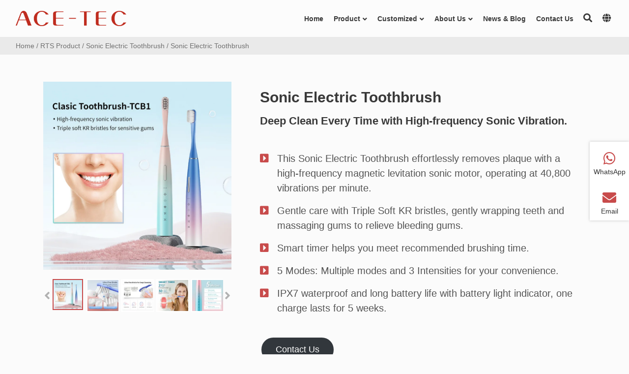

--- FILE ---
content_type: text/html; charset=UTF-8
request_url: https://www.ace-tec.com/sonic-electric-toothbrush/
body_size: 28094
content:
<!DOCTYPE html PUBLIC "-//W3C//DTD XHTML 1.0 Strict//EN""http://www.w3.org/TR/xhtml1/DTD/xhtml1-strict.dtd">
<html xmlns="http://www.w3.org/1999/xhtml" lang="en-US">
<head profile="http://gmpg.org/xfn/11">
<meta name="viewport" content="width=device-width,initial-scale=1.0,user-scalable=no">
<meta name="format-detection" content="telephone=no">
<meta http-equiv="Content-Type" content="text/html; charset=UTF-8" />
<title> Sonic Electric Toothbrush-Beauty Device Manufacturer | Beauty Device Supplier - Ace-tec</title>
<meta name="keywords" content="" /><meta name="description" content="" />
<meta property="og:site_name" content="Beauty Device Manufacturer | Beauty Device Supplier &#8211; Ace-tec">
<meta property="og:type" content="website">
<meta property="og:url" content="https://www.ace-tec.com/sonic-electric-toothbrush/">
<meta property="og:title" content="Sonic Electric Toothbrush">
<meta property="og:description" content="">
<meta property="og:image" content="https://www.ace-tec.com/wp-content/uploads/2025/12/tcb--300x300.webp">
<meta property="og:id" content="3594">
<meta name="robots" content="max-image-preview:large">
<meta name="description" content="Achieve a fresh and clean mouth with the Sonic Electric Toothbrush. Enjoy powerful cleaning, extended durability, and convenient multi-mode functionality.">
<meta name="robots" content="index, follow, max-snippet:-1, max-image-preview:large, max-video-preview:-1">
<link rel="canonical" href="https://www.ace-tec.com/sonic-electric-toothbrush/">
<meta property="og:url" content="https://www.ace-tec.com/sonic-electric-toothbrush/">
<meta property="og:site_name" content="Beauty Device Manufacturer | Beauty Device Supplier - Ace-tec">
<meta property="og:locale" content="en_US">
<meta property="og:type" content="article">
<meta property="article:author" content="https://www.facebook.com/acetecbeautydevicemanufacturer">
<meta property="article:publisher" content="https://www.facebook.com/acetecbeautydevicemanufacturer">
<meta property="article:section" content="Sonic Electric Toothbrush">
<meta property="og:title" content="Achieve Deep Cleaning with the Sonic Electric Toothbrush">
<meta property="og:description" content="Achieve a fresh and clean mouth with the Sonic Electric Toothbrush. Enjoy powerful cleaning, extended durability, and convenient multi-mode functionality.">
<meta property="og:image" content="https://www.ace-tec.com/wp-content/uploads/2025/12/tcb-.webp">
<meta property="og:image:secure_url" content="https://www.ace-tec.com/wp-content/uploads/2025/12/tcb-.webp">
<meta property="og:image:width" content="800">
<meta property="og:image:height" content="800">
<meta property="og:image:alt" content="tcb">
<meta name="twitter:card" content="summary">
<meta name="twitter:site" content="@https://x.com/ACETECbeauty">
<meta name="twitter:creator" content="@https://x.com/ACETECbeauty">
<meta name="twitter:title" content="Achieve Deep Cleaning with the Sonic Electric Toothbrush">
<meta name="twitter:description" content="Achieve a fresh and clean mouth with the Sonic Electric Toothbrush. Enjoy powerful cleaning, extended durability, and convenient multi-mode functionality.">
<meta name="twitter:image" content="https://www.ace-tec.com/wp-content/uploads/2025/12/tcb-.webp">
<script type="application/ld+json">
{
  "@context": "https://schema.org",
  "@type": "Product",
  "name": "Sonic Electric Toothbrush",
  "brand": "Ace-Tec",
  "manufacturer": {
    "@type": "Organization",
    "name": "Guangdong Ace-tec Co., Ltd.",
    "url": "https://www.ace-tec.com"
  },
  "category": "Sonic Electric Toothbrush",
  "description": "%%seopress_meta_description%%",
  "productionMethod": "OEM/ODM",
  "url": "https://www.ace-tec.com/sonic-electric-toothbrush/"
}
</script>
<script type="application/ld+json">{"@context":"https:\/\/schema.org","name":"Breadcrumb","@type":"BreadcrumbList","itemListElement":[{"@type":"ListItem","position":1,"item":{"@type":"WebPage","id":"https:\/\/www.ace-tec.com\/category\/beauty-devices\/#webpage","url":"https:\/\/www.ace-tec.com\/category\/beauty-devices\/","name":"Beauty Devices"}},{"@type":"ListItem","position":2,"item":{"@type":"WebPage","id":"https:\/\/www.ace-tec.com\/category\/beauty-devices\/sonic-electric-toothbrush\/#webpage","url":"https:\/\/www.ace-tec.com\/category\/beauty-devices\/sonic-electric-toothbrush\/","name":"Sonic Electric Toothbrush"}},{"@type":"ListItem","position":3,"item":{"@type":"WebPage","id":"https:\/\/www.ace-tec.com\/sonic-electric-toothbrush\/#webpage","url":"https:\/\/www.ace-tec.com\/sonic-electric-toothbrush\/","name":"Sonic Electric Toothbrush"}}]}</script>
<script type='application/ld+json'>
[
    {
        "@context": "https://schema.org",
        "@type": "Article",
        "inLanguage": "en-US",
        "url": "https://www.ace-tec.com/sonic-electric-toothbrush/",
        "headline": "Sonic Electric Toothbrush",
        "name": "Sonic Electric Toothbrush",
        "description": "\n\n\n\n\n\n\n\n\nSonic Electric Toothbrush\n\n\n\nDeep Clean Every Time with High-frequency Sonic Vibration.\n\n\n\nThis Sonic Electric Toothbrush effortlessly removes plaque w",
        "image": "https://www.ace-tec.com/wp-content/uploads/2025/12/tcb-.webp",
        "author": {
            "@type": "Person",
            "name": "ysadmin"
        },
        "publisher": {
            "@type": "Organization",
            "name": "Beauty Device Manufacturer | Beauty Device Supplier - Ace-tec"
        },
        "datePublished": "2024-03-14T08:35:20+08:00",
        "dateModified": "2025-12-09T10:47:00+08:00"
    }
]
</script>
<link rel="canonical" href="https://www.ace-tec.com/sonic-electric-toothbrush/" />
<style id='wp-img-auto-sizes-contain-inline-css' type='text/css'>
img:is([sizes=auto i],[sizes^="auto," i]){contain-intrinsic-size:3000px 1500px}
/*# sourceURL=wp-img-auto-sizes-contain-inline-css */
</style>
<link rel='stylesheet' id='font-awesome5-css' href='https://www.ace-tec.com/wp-content/plugins/font-awesome-local/5.0/css/all.css' type='text/css' media='all' />
<style id='wp-block-library-inline-css' type='text/css'>
:root{--wp-block-synced-color:#7a00df;--wp-block-synced-color--rgb:122,0,223;--wp-bound-block-color:var(--wp-block-synced-color);--wp-editor-canvas-background:#ddd;--wp-admin-theme-color:#007cba;--wp-admin-theme-color--rgb:0,124,186;--wp-admin-theme-color-darker-10:#006ba1;--wp-admin-theme-color-darker-10--rgb:0,107,160.5;--wp-admin-theme-color-darker-20:#005a87;--wp-admin-theme-color-darker-20--rgb:0,90,135;--wp-admin-border-width-focus:2px}@media (min-resolution:192dpi){:root{--wp-admin-border-width-focus:1.5px}}.wp-element-button{cursor:pointer}:root .has-very-light-gray-background-color{background-color:#eee}:root .has-very-dark-gray-background-color{background-color:#313131}:root .has-very-light-gray-color{color:#eee}:root .has-very-dark-gray-color{color:#313131}:root .has-vivid-green-cyan-to-vivid-cyan-blue-gradient-background{background:linear-gradient(135deg,#00d084,#0693e3)}:root .has-purple-crush-gradient-background{background:linear-gradient(135deg,#34e2e4,#4721fb 50%,#ab1dfe)}:root .has-hazy-dawn-gradient-background{background:linear-gradient(135deg,#faaca8,#dad0ec)}:root .has-subdued-olive-gradient-background{background:linear-gradient(135deg,#fafae1,#67a671)}:root .has-atomic-cream-gradient-background{background:linear-gradient(135deg,#fdd79a,#004a59)}:root .has-nightshade-gradient-background{background:linear-gradient(135deg,#330968,#31cdcf)}:root .has-midnight-gradient-background{background:linear-gradient(135deg,#020381,#2874fc)}:root{--wp--preset--font-size--normal:16px;--wp--preset--font-size--huge:42px}.has-regular-font-size{font-size:1em}.has-larger-font-size{font-size:2.625em}.has-normal-font-size{font-size:var(--wp--preset--font-size--normal)}.has-huge-font-size{font-size:var(--wp--preset--font-size--huge)}.has-text-align-center{text-align:center}.has-text-align-left{text-align:left}.has-text-align-right{text-align:right}.has-fit-text{white-space:nowrap!important}#end-resizable-editor-section{display:none}.aligncenter{clear:both}.items-justified-left{justify-content:flex-start}.items-justified-center{justify-content:center}.items-justified-right{justify-content:flex-end}.items-justified-space-between{justify-content:space-between}.screen-reader-text{border:0;clip-path:inset(50%);height:1px;margin:-1px;overflow:hidden;padding:0;position:absolute;width:1px;word-wrap:normal!important}.screen-reader-text:focus{background-color:#ddd;clip-path:none;color:#444;display:block;font-size:1em;height:auto;left:5px;line-height:normal;padding:15px 23px 14px;text-decoration:none;top:5px;width:auto;z-index:100000}html :where(.has-border-color){border-style:solid}html :where([style*=border-top-color]){border-top-style:solid}html :where([style*=border-right-color]){border-right-style:solid}html :where([style*=border-bottom-color]){border-bottom-style:solid}html :where([style*=border-left-color]){border-left-style:solid}html :where([style*=border-width]){border-style:solid}html :where([style*=border-top-width]){border-top-style:solid}html :where([style*=border-right-width]){border-right-style:solid}html :where([style*=border-bottom-width]){border-bottom-style:solid}html :where([style*=border-left-width]){border-left-style:solid}html :where(img[class*=wp-image-]){height:auto;max-width:100%}:where(figure){margin:0 0 1em}html :where(.is-position-sticky){--wp-admin--admin-bar--position-offset:var(--wp-admin--admin-bar--height,0px)}@media screen and (max-width:600px){html :where(.is-position-sticky){--wp-admin--admin-bar--position-offset:0px}}

/*# sourceURL=wp-block-library-inline-css */
</style><style id='wp-block-image-inline-css' type='text/css'>
.wp-block-image>a,.wp-block-image>figure>a{display:inline-block}.wp-block-image img{box-sizing:border-box;height:auto;max-width:100%;vertical-align:bottom}@media not (prefers-reduced-motion){.wp-block-image img.hide{visibility:hidden}.wp-block-image img.show{animation:show-content-image .4s}}.wp-block-image[style*=border-radius] img,.wp-block-image[style*=border-radius]>a{border-radius:inherit}.wp-block-image.has-custom-border img{box-sizing:border-box}.wp-block-image.aligncenter{text-align:center}.wp-block-image.alignfull>a,.wp-block-image.alignwide>a{width:100%}.wp-block-image.alignfull img,.wp-block-image.alignwide img{height:auto;width:100%}.wp-block-image .aligncenter,.wp-block-image .alignleft,.wp-block-image .alignright,.wp-block-image.aligncenter,.wp-block-image.alignleft,.wp-block-image.alignright{display:table}.wp-block-image .aligncenter>figcaption,.wp-block-image .alignleft>figcaption,.wp-block-image .alignright>figcaption,.wp-block-image.aligncenter>figcaption,.wp-block-image.alignleft>figcaption,.wp-block-image.alignright>figcaption{caption-side:bottom;display:table-caption}.wp-block-image .alignleft{float:left;margin:.5em 1em .5em 0}.wp-block-image .alignright{float:right;margin:.5em 0 .5em 1em}.wp-block-image .aligncenter{margin-left:auto;margin-right:auto}.wp-block-image :where(figcaption){margin-bottom:1em;margin-top:.5em}.wp-block-image.is-style-circle-mask img{border-radius:9999px}@supports ((-webkit-mask-image:none) or (mask-image:none)) or (-webkit-mask-image:none){.wp-block-image.is-style-circle-mask img{border-radius:0;-webkit-mask-image:url('data:image/svg+xml;utf8,<svg viewBox="0 0 100 100" xmlns="http://www.w3.org/2000/svg"><circle cx="50" cy="50" r="50"/></svg>');mask-image:url('data:image/svg+xml;utf8,<svg viewBox="0 0 100 100" xmlns="http://www.w3.org/2000/svg"><circle cx="50" cy="50" r="50"/></svg>');mask-mode:alpha;-webkit-mask-position:center;mask-position:center;-webkit-mask-repeat:no-repeat;mask-repeat:no-repeat;-webkit-mask-size:contain;mask-size:contain}}:root :where(.wp-block-image.is-style-rounded img,.wp-block-image .is-style-rounded img){border-radius:9999px}.wp-block-image figure{margin:0}.wp-lightbox-container{display:flex;flex-direction:column;position:relative}.wp-lightbox-container img{cursor:zoom-in}.wp-lightbox-container img:hover+button{opacity:1}.wp-lightbox-container button{align-items:center;backdrop-filter:blur(16px) saturate(180%);background-color:#5a5a5a40;border:none;border-radius:4px;cursor:zoom-in;display:flex;height:20px;justify-content:center;opacity:0;padding:0;position:absolute;right:16px;text-align:center;top:16px;width:20px;z-index:100}@media not (prefers-reduced-motion){.wp-lightbox-container button{transition:opacity .2s ease}}.wp-lightbox-container button:focus-visible{outline:3px auto #5a5a5a40;outline:3px auto -webkit-focus-ring-color;outline-offset:3px}.wp-lightbox-container button:hover{cursor:pointer;opacity:1}.wp-lightbox-container button:focus{opacity:1}.wp-lightbox-container button:focus,.wp-lightbox-container button:hover,.wp-lightbox-container button:not(:hover):not(:active):not(.has-background){background-color:#5a5a5a40;border:none}.wp-lightbox-overlay{box-sizing:border-box;cursor:zoom-out;height:100vh;left:0;overflow:hidden;position:fixed;top:0;visibility:hidden;width:100%;z-index:100000}.wp-lightbox-overlay .close-button{align-items:center;cursor:pointer;display:flex;justify-content:center;min-height:40px;min-width:40px;padding:0;position:absolute;right:calc(env(safe-area-inset-right) + 16px);top:calc(env(safe-area-inset-top) + 16px);z-index:5000000}.wp-lightbox-overlay .close-button:focus,.wp-lightbox-overlay .close-button:hover,.wp-lightbox-overlay .close-button:not(:hover):not(:active):not(.has-background){background:none;border:none}.wp-lightbox-overlay .lightbox-image-container{height:var(--wp--lightbox-container-height);left:50%;overflow:hidden;position:absolute;top:50%;transform:translate(-50%,-50%);transform-origin:top left;width:var(--wp--lightbox-container-width);z-index:9999999999}.wp-lightbox-overlay .wp-block-image{align-items:center;box-sizing:border-box;display:flex;height:100%;justify-content:center;margin:0;position:relative;transform-origin:0 0;width:100%;z-index:3000000}.wp-lightbox-overlay .wp-block-image img{height:var(--wp--lightbox-image-height);min-height:var(--wp--lightbox-image-height);min-width:var(--wp--lightbox-image-width);width:var(--wp--lightbox-image-width)}.wp-lightbox-overlay .wp-block-image figcaption{display:none}.wp-lightbox-overlay button{background:none;border:none}.wp-lightbox-overlay .scrim{background-color:#fff;height:100%;opacity:.9;position:absolute;width:100%;z-index:2000000}.wp-lightbox-overlay.active{visibility:visible}@media not (prefers-reduced-motion){.wp-lightbox-overlay.active{animation:turn-on-visibility .25s both}.wp-lightbox-overlay.active img{animation:turn-on-visibility .35s both}.wp-lightbox-overlay.show-closing-animation:not(.active){animation:turn-off-visibility .35s both}.wp-lightbox-overlay.show-closing-animation:not(.active) img{animation:turn-off-visibility .25s both}.wp-lightbox-overlay.zoom.active{animation:none;opacity:1;visibility:visible}.wp-lightbox-overlay.zoom.active .lightbox-image-container{animation:lightbox-zoom-in .4s}.wp-lightbox-overlay.zoom.active .lightbox-image-container img{animation:none}.wp-lightbox-overlay.zoom.active .scrim{animation:turn-on-visibility .4s forwards}.wp-lightbox-overlay.zoom.show-closing-animation:not(.active){animation:none}.wp-lightbox-overlay.zoom.show-closing-animation:not(.active) .lightbox-image-container{animation:lightbox-zoom-out .4s}.wp-lightbox-overlay.zoom.show-closing-animation:not(.active) .lightbox-image-container img{animation:none}.wp-lightbox-overlay.zoom.show-closing-animation:not(.active) .scrim{animation:turn-off-visibility .4s forwards}}@keyframes show-content-image{0%{visibility:hidden}99%{visibility:hidden}to{visibility:visible}}@keyframes turn-on-visibility{0%{opacity:0}to{opacity:1}}@keyframes turn-off-visibility{0%{opacity:1;visibility:visible}99%{opacity:0;visibility:visible}to{opacity:0;visibility:hidden}}@keyframes lightbox-zoom-in{0%{transform:translate(calc((-100vw + var(--wp--lightbox-scrollbar-width))/2 + var(--wp--lightbox-initial-left-position)),calc(-50vh + var(--wp--lightbox-initial-top-position))) scale(var(--wp--lightbox-scale))}to{transform:translate(-50%,-50%) scale(1)}}@keyframes lightbox-zoom-out{0%{transform:translate(-50%,-50%) scale(1);visibility:visible}99%{visibility:visible}to{transform:translate(calc((-100vw + var(--wp--lightbox-scrollbar-width))/2 + var(--wp--lightbox-initial-left-position)),calc(-50vh + var(--wp--lightbox-initial-top-position))) scale(var(--wp--lightbox-scale));visibility:hidden}}
/*# sourceURL=https://www.ace-tec.com/wp-includes/blocks/image/style.min.css */
</style>
<style id='wp-block-columns-inline-css' type='text/css'>
.wp-block-columns{box-sizing:border-box;display:flex;flex-wrap:wrap!important}@media (min-width:782px){.wp-block-columns{flex-wrap:nowrap!important}}.wp-block-columns{align-items:normal!important}.wp-block-columns.are-vertically-aligned-top{align-items:flex-start}.wp-block-columns.are-vertically-aligned-center{align-items:center}.wp-block-columns.are-vertically-aligned-bottom{align-items:flex-end}@media (max-width:781px){.wp-block-columns:not(.is-not-stacked-on-mobile)>.wp-block-column{flex-basis:100%!important}}@media (min-width:782px){.wp-block-columns:not(.is-not-stacked-on-mobile)>.wp-block-column{flex-basis:0;flex-grow:1}.wp-block-columns:not(.is-not-stacked-on-mobile)>.wp-block-column[style*=flex-basis]{flex-grow:0}}.wp-block-columns.is-not-stacked-on-mobile{flex-wrap:nowrap!important}.wp-block-columns.is-not-stacked-on-mobile>.wp-block-column{flex-basis:0;flex-grow:1}.wp-block-columns.is-not-stacked-on-mobile>.wp-block-column[style*=flex-basis]{flex-grow:0}:where(.wp-block-columns){margin-bottom:1.75em}:where(.wp-block-columns.has-background){padding:1.25em 2.375em}.wp-block-column{flex-grow:1;min-width:0;overflow-wrap:break-word;word-break:break-word}.wp-block-column.is-vertically-aligned-top{align-self:flex-start}.wp-block-column.is-vertically-aligned-center{align-self:center}.wp-block-column.is-vertically-aligned-bottom{align-self:flex-end}.wp-block-column.is-vertically-aligned-stretch{align-self:stretch}.wp-block-column.is-vertically-aligned-bottom,.wp-block-column.is-vertically-aligned-center,.wp-block-column.is-vertically-aligned-top{width:100%}
/*# sourceURL=https://www.ace-tec.com/wp-includes/blocks/columns/style.min.css */
</style>
<style id='global-styles-inline-css' type='text/css'>
:root{--wp--preset--aspect-ratio--square: 1;--wp--preset--aspect-ratio--4-3: 4/3;--wp--preset--aspect-ratio--3-4: 3/4;--wp--preset--aspect-ratio--3-2: 3/2;--wp--preset--aspect-ratio--2-3: 2/3;--wp--preset--aspect-ratio--16-9: 16/9;--wp--preset--aspect-ratio--9-16: 9/16;--wp--preset--color--black: #000000;--wp--preset--color--cyan-bluish-gray: #abb8c3;--wp--preset--color--white: #ffffff;--wp--preset--color--pale-pink: #f78da7;--wp--preset--color--vivid-red: #cf2e2e;--wp--preset--color--luminous-vivid-orange: #ff6900;--wp--preset--color--luminous-vivid-amber: #fcb900;--wp--preset--color--light-green-cyan: #7bdcb5;--wp--preset--color--vivid-green-cyan: #00d084;--wp--preset--color--pale-cyan-blue: #8ed1fc;--wp--preset--color--vivid-cyan-blue: #0693e3;--wp--preset--color--vivid-purple: #9b51e0;--wp--preset--color--themecolor-1: #c84b4b;--wp--preset--color--themecolor-2: #c84b4b;--wp--preset--color--monte-blue: #406186;--wp--preset--color--monte-pink: #df7c88;--wp--preset--color--monte-yellow: #ffc372;--wp--preset--color--monte-purple: #b5aebe;--wp--preset--color--monte-light-yellow: #ffd49c;--wp--preset--color--monte-light-pink: #e8a3ab;--wp--preset--color--monte-grey: #393939;--wp--preset--color--monte-white: #ffffff;--wp--preset--gradient--vivid-cyan-blue-to-vivid-purple: linear-gradient(135deg,rgb(6,147,227) 0%,rgb(155,81,224) 100%);--wp--preset--gradient--light-green-cyan-to-vivid-green-cyan: linear-gradient(135deg,rgb(122,220,180) 0%,rgb(0,208,130) 100%);--wp--preset--gradient--luminous-vivid-amber-to-luminous-vivid-orange: linear-gradient(135deg,rgb(252,185,0) 0%,rgb(255,105,0) 100%);--wp--preset--gradient--luminous-vivid-orange-to-vivid-red: linear-gradient(135deg,rgb(255,105,0) 0%,rgb(207,46,46) 100%);--wp--preset--gradient--very-light-gray-to-cyan-bluish-gray: linear-gradient(135deg,rgb(238,238,238) 0%,rgb(169,184,195) 100%);--wp--preset--gradient--cool-to-warm-spectrum: linear-gradient(135deg,rgb(74,234,220) 0%,rgb(151,120,209) 20%,rgb(207,42,186) 40%,rgb(238,44,130) 60%,rgb(251,105,98) 80%,rgb(254,248,76) 100%);--wp--preset--gradient--blush-light-purple: linear-gradient(135deg,rgb(255,206,236) 0%,rgb(152,150,240) 100%);--wp--preset--gradient--blush-bordeaux: linear-gradient(135deg,rgb(254,205,165) 0%,rgb(254,45,45) 50%,rgb(107,0,62) 100%);--wp--preset--gradient--luminous-dusk: linear-gradient(135deg,rgb(255,203,112) 0%,rgb(199,81,192) 50%,rgb(65,88,208) 100%);--wp--preset--gradient--pale-ocean: linear-gradient(135deg,rgb(255,245,203) 0%,rgb(182,227,212) 50%,rgb(51,167,181) 100%);--wp--preset--gradient--electric-grass: linear-gradient(135deg,rgb(202,248,128) 0%,rgb(113,206,126) 100%);--wp--preset--gradient--midnight: linear-gradient(135deg,rgb(2,3,129) 0%,rgb(40,116,252) 100%);--wp--preset--font-size--small: 14px;--wp--preset--font-size--medium: 24px;--wp--preset--font-size--large: 36px;--wp--preset--font-size--x-large: 42px;--wp--preset--font-size--normal: 16px;--wp--preset--font-size--bonkers: 42px;--wp--preset--spacing--20: 0.44rem;--wp--preset--spacing--30: 0.67rem;--wp--preset--spacing--40: 1rem;--wp--preset--spacing--50: 1.5rem;--wp--preset--spacing--60: 2.25rem;--wp--preset--spacing--70: 3.38rem;--wp--preset--spacing--80: 5.06rem;--wp--preset--shadow--natural: 6px 6px 9px rgba(0, 0, 0, 0.2);--wp--preset--shadow--deep: 12px 12px 50px rgba(0, 0, 0, 0.4);--wp--preset--shadow--sharp: 6px 6px 0px rgba(0, 0, 0, 0.2);--wp--preset--shadow--outlined: 6px 6px 0px -3px rgb(255, 255, 255), 6px 6px rgb(0, 0, 0);--wp--preset--shadow--crisp: 6px 6px 0px rgb(0, 0, 0);}:where(.is-layout-flex){gap: 0.5em;}:where(.is-layout-grid){gap: 0.5em;}body .is-layout-flex{display: flex;}.is-layout-flex{flex-wrap: wrap;align-items: center;}.is-layout-flex > :is(*, div){margin: 0;}body .is-layout-grid{display: grid;}.is-layout-grid > :is(*, div){margin: 0;}:where(.wp-block-columns.is-layout-flex){gap: 2em;}:where(.wp-block-columns.is-layout-grid){gap: 2em;}:where(.wp-block-post-template.is-layout-flex){gap: 1.25em;}:where(.wp-block-post-template.is-layout-grid){gap: 1.25em;}.has-black-color{color: var(--wp--preset--color--black) !important;}.has-cyan-bluish-gray-color{color: var(--wp--preset--color--cyan-bluish-gray) !important;}.has-white-color{color: var(--wp--preset--color--white) !important;}.has-pale-pink-color{color: var(--wp--preset--color--pale-pink) !important;}.has-vivid-red-color{color: var(--wp--preset--color--vivid-red) !important;}.has-luminous-vivid-orange-color{color: var(--wp--preset--color--luminous-vivid-orange) !important;}.has-luminous-vivid-amber-color{color: var(--wp--preset--color--luminous-vivid-amber) !important;}.has-light-green-cyan-color{color: var(--wp--preset--color--light-green-cyan) !important;}.has-vivid-green-cyan-color{color: var(--wp--preset--color--vivid-green-cyan) !important;}.has-pale-cyan-blue-color{color: var(--wp--preset--color--pale-cyan-blue) !important;}.has-vivid-cyan-blue-color{color: var(--wp--preset--color--vivid-cyan-blue) !important;}.has-vivid-purple-color{color: var(--wp--preset--color--vivid-purple) !important;}.has-black-background-color{background-color: var(--wp--preset--color--black) !important;}.has-cyan-bluish-gray-background-color{background-color: var(--wp--preset--color--cyan-bluish-gray) !important;}.has-white-background-color{background-color: var(--wp--preset--color--white) !important;}.has-pale-pink-background-color{background-color: var(--wp--preset--color--pale-pink) !important;}.has-vivid-red-background-color{background-color: var(--wp--preset--color--vivid-red) !important;}.has-luminous-vivid-orange-background-color{background-color: var(--wp--preset--color--luminous-vivid-orange) !important;}.has-luminous-vivid-amber-background-color{background-color: var(--wp--preset--color--luminous-vivid-amber) !important;}.has-light-green-cyan-background-color{background-color: var(--wp--preset--color--light-green-cyan) !important;}.has-vivid-green-cyan-background-color{background-color: var(--wp--preset--color--vivid-green-cyan) !important;}.has-pale-cyan-blue-background-color{background-color: var(--wp--preset--color--pale-cyan-blue) !important;}.has-vivid-cyan-blue-background-color{background-color: var(--wp--preset--color--vivid-cyan-blue) !important;}.has-vivid-purple-background-color{background-color: var(--wp--preset--color--vivid-purple) !important;}.has-black-border-color{border-color: var(--wp--preset--color--black) !important;}.has-cyan-bluish-gray-border-color{border-color: var(--wp--preset--color--cyan-bluish-gray) !important;}.has-white-border-color{border-color: var(--wp--preset--color--white) !important;}.has-pale-pink-border-color{border-color: var(--wp--preset--color--pale-pink) !important;}.has-vivid-red-border-color{border-color: var(--wp--preset--color--vivid-red) !important;}.has-luminous-vivid-orange-border-color{border-color: var(--wp--preset--color--luminous-vivid-orange) !important;}.has-luminous-vivid-amber-border-color{border-color: var(--wp--preset--color--luminous-vivid-amber) !important;}.has-light-green-cyan-border-color{border-color: var(--wp--preset--color--light-green-cyan) !important;}.has-vivid-green-cyan-border-color{border-color: var(--wp--preset--color--vivid-green-cyan) !important;}.has-pale-cyan-blue-border-color{border-color: var(--wp--preset--color--pale-cyan-blue) !important;}.has-vivid-cyan-blue-border-color{border-color: var(--wp--preset--color--vivid-cyan-blue) !important;}.has-vivid-purple-border-color{border-color: var(--wp--preset--color--vivid-purple) !important;}.has-vivid-cyan-blue-to-vivid-purple-gradient-background{background: var(--wp--preset--gradient--vivid-cyan-blue-to-vivid-purple) !important;}.has-light-green-cyan-to-vivid-green-cyan-gradient-background{background: var(--wp--preset--gradient--light-green-cyan-to-vivid-green-cyan) !important;}.has-luminous-vivid-amber-to-luminous-vivid-orange-gradient-background{background: var(--wp--preset--gradient--luminous-vivid-amber-to-luminous-vivid-orange) !important;}.has-luminous-vivid-orange-to-vivid-red-gradient-background{background: var(--wp--preset--gradient--luminous-vivid-orange-to-vivid-red) !important;}.has-very-light-gray-to-cyan-bluish-gray-gradient-background{background: var(--wp--preset--gradient--very-light-gray-to-cyan-bluish-gray) !important;}.has-cool-to-warm-spectrum-gradient-background{background: var(--wp--preset--gradient--cool-to-warm-spectrum) !important;}.has-blush-light-purple-gradient-background{background: var(--wp--preset--gradient--blush-light-purple) !important;}.has-blush-bordeaux-gradient-background{background: var(--wp--preset--gradient--blush-bordeaux) !important;}.has-luminous-dusk-gradient-background{background: var(--wp--preset--gradient--luminous-dusk) !important;}.has-pale-ocean-gradient-background{background: var(--wp--preset--gradient--pale-ocean) !important;}.has-electric-grass-gradient-background{background: var(--wp--preset--gradient--electric-grass) !important;}.has-midnight-gradient-background{background: var(--wp--preset--gradient--midnight) !important;}.has-small-font-size{font-size: var(--wp--preset--font-size--small) !important;}.has-medium-font-size{font-size: var(--wp--preset--font-size--medium) !important;}.has-large-font-size{font-size: var(--wp--preset--font-size--large) !important;}.has-x-large-font-size{font-size: var(--wp--preset--font-size--x-large) !important;}
:where(.wp-block-columns.is-layout-flex){gap: 2em;}:where(.wp-block-columns.is-layout-grid){gap: 2em;}
/*# sourceURL=global-styles-inline-css */
</style>
<style id='block-style-variation-styles-inline-css' type='text/css'>
:root :where(.wp-block-button.is-style-outline--1 .wp-block-button__link){background: transparent none;border-color: currentColor;border-width: 2px;border-style: solid;color: currentColor;padding-top: 0.667em;padding-right: 1.33em;padding-bottom: 0.667em;padding-left: 1.33em;}
/*# sourceURL=block-style-variation-styles-inline-css */
</style>
<style id='core-block-supports-inline-css' type='text/css'>
.wp-elements-d23798db674f88fb80d58abc5cd47e34 a:where(:not(.wp-element-button)){color:var(--wp--preset--color--monte-grey);}.wp-elements-71986d057fe167ca5465b526098384d1 a:where(:not(.wp-element-button)){color:var(--wp--preset--color--monte-grey);}.wp-elements-9753e44a52313bd714a10645245afbdc a:where(:not(.wp-element-button)){color:var(--wp--preset--color--black);}.wp-elements-b2d73e9c5e689ebe5380239b3c17be81 a:where(:not(.wp-element-button)){color:var(--wp--preset--color--monte-grey);}.wp-elements-278d4dba85b86328b1ad751850131e26 a:where(:not(.wp-element-button)){color:var(--wp--preset--color--monte-grey);}.wp-elements-fc30fc3b7fce65bef36dc782725e2367 a:where(:not(.wp-element-button)){color:#545454;}.wp-elements-1ffef091fdc02b298ad951e711a007d0 a:where(:not(.wp-element-button)){color:var(--wp--preset--color--monte-grey);}.wp-elements-f2854132e9e01c8630c460049b117346 a:where(:not(.wp-element-button)){color:#545454;}.wp-elements-3ca03de54dfa7ec30a2c8191da5e0f2c a:where(:not(.wp-element-button)){color:#545454;}.wp-elements-0b5c56c2abad07b2458da431d97162e9 a:where(:not(.wp-element-button)){color:#545454;}.wp-elements-8ad0b7ed35a9df11aebbc2f5643d0707 a:where(:not(.wp-element-button)){color:var(--wp--preset--color--monte-grey);}.wp-elements-c062d21c03c9c3ac4485d54daad50ecf a:where(:not(.wp-element-button)){color:#545454;}.wp-elements-23f79bf948f66c9669dbf05ee58421e3 a:where(:not(.wp-element-button)){color:#545454;}.wp-elements-0abe387180d293ed99206e2509d9512d a:where(:not(.wp-element-button)){color:var(--wp--preset--color--monte-grey);}.wp-elements-db13f7631cfba36d89d657a48f101f60 a:where(:not(.wp-element-button)){color:#545454;}.wp-elements-63cc05adb737a8b2bd86cdf2de628cac a:where(:not(.wp-element-button)){color:#545454;}.wp-elements-32ff9848ef89f522ef58007e549c0965 a:where(:not(.wp-element-button)){color:#545454;}.wp-elements-16276f008e09a01b400f979b9f50d363 a:where(:not(.wp-element-button)){color:#545454;}.wp-elements-3c5607bca1ac7d930f5942c5cbbf16ff a:where(:not(.wp-element-button)){color:#545454;}.wp-container-core-columns-is-layout-9d6595d7{flex-wrap:nowrap;}
/*# sourceURL=core-block-supports-inline-css */
</style>
<style id='classic-theme-styles-inline-css' type='text/css'>
/*! This file is auto-generated */
.wp-block-button__link{color:#fff;background-color:#32373c;border-radius:9999px;box-shadow:none;text-decoration:none;padding:calc(.667em + 2px) calc(1.333em + 2px);font-size:1.125em}.wp-block-file__button{background:#32373c;color:#fff;text-decoration:none}
/*# sourceURL=/wp-includes/css/classic-themes.min.css */
</style>
<link rel='stylesheet' id='wp-block-spacer-css' href='https://www.ace-tec.com/wp-includes/blocks/spacer/style.min.css' type='text/css' media='all' />
<link rel='stylesheet' id='wp-block-heading-css' href='https://www.ace-tec.com/wp-includes/blocks/heading/style.min.css' type='text/css' media='all' />
<link rel='stylesheet' id='wp-block-button-css' href='https://www.ace-tec.com/wp-includes/blocks/button/style.min.css' type='text/css' media='all' />
<link rel='stylesheet' id='wp-block-buttons-css' href='https://www.ace-tec.com/wp-includes/blocks/buttons/style.min.css' type='text/css' media='all' />
<link rel='stylesheet' id='wp-block-paragraph-css' href='https://www.ace-tec.com/wp-includes/blocks/paragraph/style.min.css' type='text/css' media='all' />
<link rel='stylesheet' id='block-library-css' href='https://www.ace-tec.com/wp-includes//css/dist/block-library/style.min.css' type='text/css' media='all' />
<link rel='stylesheet' id='stylesheet-css' href='https://www.ace-tec.com/wp-content/themes/smartenterprise/style.css' type='text/css' media='all' />
<link rel='stylesheet' id='swiper-css' href='https://www.ace-tec.com/wp-content/themes/smartenterprise/css/swiper.min.css' type='text/css' media='all' />
<link rel='stylesheet' id='pages-css' href='https://www.ace-tec.com/wp-content/themes/smartenterprise/css/pages.css' type='text/css' media='all' />
<link rel='stylesheet' id='blocks-css' href='https://www.ace-tec.com/wp-content/themes/smartenterprise/css/blocks.css' type='text/css' media='all' />
<link rel='stylesheet' id='swipebox-css' href='https://www.ace-tec.com/wp-content/themes/smartenterprise/css/swipebox.min.css' type='text/css' media='all' />
<link rel='stylesheet' id='twentytwenty-css' href='https://www.ace-tec.com/wp-content/themes/smartenterprise/css/twentytwenty.css' type='text/css' media='all' />
<link rel="https://api.w.org/" href="https://www.ace-tec.com/wp-json/" /><link rel="alternate" title="JSON" type="application/json" href="https://www.ace-tec.com/wp-json/wp/v2/posts/3594" />
<script>
!function(f,b,e,v,n,t,s)
{if(f.fbq)return;n=f.fbq=function(){n.callMethod?
n.callMethod.apply(n,arguments):n.queue.push(arguments)};
if(!f._fbq)f._fbq=n;n.push=n;n.loaded=!0;n.version='2.0';
n.queue=[];t=b.createElement(e);t.async=!0;
t.src=v;s=b.getElementsByTagName(e)[0];
s.parentNode.insertBefore(t,s)}(window, document,'script',
'https://connect.facebook.net/en_US/fbevents.js');
fbq('init', '1127984012483394');
fbq('track', 'PageView');
</script>
<noscript><img height="1" width="1" style="display:none" src="https://www.facebook.com/tr?id=1127984012483394&ev=PageView&noscript=1" /></noscript>
<style>.post_title_head.pp .description time,.post_title_head.pp .description span,.post_title_head.pp .description a{color:#393939;}.content  .post_title_head.pp .description {background:#f2f2f2;}.post_title_head.pp .h1title {font-size:32px;}.post_title_head.pp  {text-align: center;}.nomorepost p {font-size:16px;}.nomorepost p {line-height:30px; padding-bottom:5px;}.search_boxs{border: 2px solid #2b2b2b;}.search_box_in p span.sel,.search_box_ins p span.sel,#newseach .search_boxs input[type="text"] + input{background: #2b2b2b;    color: #fff;}.search_boxs input[type="text"] + input{color: #2b2b2b;}@media screen and (min-width:1371px) and (max-width:200000px){.menu_header li.menu-item{padding:0 18px;margin-right: 0;}}#pageLoad,#pageLoad samp{background:#ffffff}#pageLoad span,#pageLoad p{color:#fff}.toolbar_btn{background:#ffffff}.new_footer_bottm{background-color:#000000}.new_footer_bottm p,.new_footer_bottm p a,.yl_menu a{color:#fcfcfc}
.content_tab_title .btn.themecolor1 span, .post_content  .has-themecolor-1-color{color:#c84b4b;}
.content_tab_title .btn.themecolor2 span, .post_content  .has-themecolor-2-color{color:#c84b4b;}
.content_tab_title .btn.bthemecolor1.active,.content_tab_title .btn.tabcolor1.swiper-pagination-bullet-active,.has-themecolor-1-background-color{background-color:#c84b4b!important;}
.content_tab_title .btn.bthemecolor2.active,.content_tab_title .btn.tabcolor1.swiper-pagination-bullet-active,.has-themecolor-2-background-color{background-color:#c84b4b!important;}

.twentytwenty-container.themecolorhover .twentytwenty-before-label::before,.twentytwenty-container.themecolorhover  .twentytwenty-after-label::before,.twentytwenty-container.themecolorhover  .twentytwenty-horizontal .twentytwenty-handle::before,.twentytwenty-container.themecolorhover .twentytwenty-handle::before,.twentytwenty-container.themecolorhover  .twentytwenty-handle::after,.twentytwenty-container.wihitehover.themecolorhover .twentytwenty-handle{background: #c84b4b;}
.twentytwenty-container.themecolorhover .twentytwenty-handle{background: #0e65f3;border: 3px solid #c84b4b;}
.twentytwenty-container.themecolorhover  .twentytwenty-left-arrow{border-right: 6px solid #fff;}
.twentytwenty-container.themecolorhover  .twentytwenty-right-arrow{border-left: 6px solid  #fff;}
.list_nav_ts font,.cat_loop li .case_text span, .cat_loop li .case_text span time, .case_loop li .case_text span, .case_loop li .case_text span time,.post_in_list_head .main-title,.post_content a.btn_url,.themepark_listbox .themepark_listbox_list li i,.cat_loop li .case_text .vedio_url,.case_title_lists h1.mantitle,.list_nav_title .fas.fa-align-left,.cat_page .cat-text li .case_text span, .cat_page .cat-text li .case_text span time,.index_nav_ul li.current-menu-item span,.tagbox a,#relevant   li .case_text span,#relevant  li .case_text span time,.toolbar_pc ul li i.out,.toolbar_move ul li i.out,.aside .more_m,.blog_loop article .describe time i, .blog_loop article span i,.themepark-comment .active,.close_bar,.toolbar_pc ul .sub-menu a i{color:#c84b4b}.toolbar_pc ul li:hover .sub-menu a i,.product_loop.mian_loop.swiper-container.swiperb .swiper-next, .product_loop.mian_loop.swiper-container.swiperb .swiper-prev,.wiget-colm_in  .index_nav_ul li a:hover  span,.product_loop  .date-title time span:first-child{color:#c84b4b!important;}
.post_content h2::before,.content .description,.case_title_lists a.active,.content_tab_title a.active,.pager a.current,.pager span.current,.pager a:hover,.xian_o .xo,.cat_page .cat-text li .case_text .vedio_url,.cat_page .cat-text li .case_time time:first-child,.thenepark-slide .pagination span.swiper-pagination-bullet-active,.tagbox a:hover,.list_ul_box_out .pagination span.swiper-pagination-bullet-active,#nomo2 .themepark_icon_box_i::before,.list_swiper_tap .pagination span.swiper-pagination-bullet-active,.toolbar_pc ul li:hover,.toolbar_pc ul li:hover a, .index_tag_nav_ul li:hover,.swiper-pagination-bullet-active,.mapinfo a,.fristcatlist li.chosed,.content_tab_title .btn.active,.product_loop.mian_loop.radius .probtn,.post_content thead,.post_content tfoot,.tab_pic.shu .post_gallery_out .swiper-next,.tab_pic.shu .post_gallery_out .swiper-prev,.post_content .probtn{background: #c84b4b;}
.post_content a.btn_url,.cat_loop li .case_text .vedio_url,.tagbox a,.aside .more_m,.themepark-comment_form_box lable.rideo.ac{border: solid 1px  #c84b4b;}
.post_gallery .swiper-slide a.active img,.post_content ul.csbox_pt li span a.product_cs_img.active{border: solid 2px  #c84b4b;}.themepark-iconslide-t.zs .iconslide-box{border-left: 1px solid #c84b4b;}
.themepark-iconslide-t.zs .pagination span,.wiget-colm_in  .index_nav_ul li:hover::before,.index_nav_ul li.current-menu-item::before,.post_gallery_out2.btnb .post_gallery_nomral_pagination span.swiper-pagination-bullet-active{ background:#c84b4b;}
.themepark-iconslide-t.zs .btn_bottom_slide .swiper-next,.themepark-iconslide-t.zs .btn_bottom_slide .swiper-prev{color: #c84b4b;border: 1px solid #c84b4b;}
.post_content a.btn_url:hover,.cat_loop li .case_text .vedio_url:hover,.index_tagcloud a:hover,.cat_page .cat-text li .case_text .vedio_url:hover,.aside .more_m:hover,.product_info_btn a:hover, .post_content .product_info_btn a:hover,.woocommerce button.single_add_to_cart_button:hover, .External_button:hover,.proinquirybtn:hover,.bottom_pro_meta_in a:hover,.post_content .probtn:hover{background: #c84b4b!important;color:#fff!important;}
.post_content a.bttombtn:hover,.product_loop.mian_loop.radius .probtn:hover{background: #c84b4b!important;color:#fff!important; padding-left:8px!important;padding-right:8px!important; border:none!important;}
.post_content a.btn_url:hover,.cat_loop li .case_text .vedio_url:hover,.product_info_btn a:hover, .post_content .product_info_btn a:hover,.proinquirybtn:hover{border: solid 1px  #c84b4b;}.boton_duibi a.goto_duibi:hover,.thenepark-slide-out .thenepark-slide .pcimg_text .pcimg_btn:hover,.videoboxbtn span:hover span,.product_loop.swiperb .product_post.swiper-slide-active,.product_loop.swiperb .product_post:hover{background: #c84b4b!important;}.product_loop .date-title time span{color: #c84b4b}
#screening .widget  ul li.current-cat-parent,#screening .widget ul li.current-cat, #screening .widget ul li.current-menu-item, #screening .widget ul li.chosen,#nav_product_mue #choose,.select,.nav_product_mu li .sub-menu li a:hover,#nav_product_mue #choose,#screening .price_slider_wrapper .button,.screening_close i, .nav_product_close i,.themepark-screening-ul-cat li:hover, .themepark-screening-ul-cat li.active,.screeningtitleresultbox .resultbox span.active{background: #717171}.breadcrumbs nav a,.breadcrumbs nav span,.breadcrumbs nav{color:#717171}@media screen and (min-width:1025px) and (max-width:200000px){.header.header_drop .haeader_bac_clor{background:#000000}.header_drop .menu_header li.menu-item a.mu_a span.obk,.header_drop .menu_header li.menu-item a.mu_a,.header_drop .menu_header li.menu-item-has-children::after,.header_drop .menu_header li.xiala::after,.header_drop .menu_header li.menu-item ul.sub-menu li:hover ul.sub-menu li span.obk,.header_drop .menu_header li::before,.header_drop .listlet li.search_box_btn i.search_iocn,.header_drop  .woo_head_btnbox li i,.header_drop  .listlet li.text_ul_btn span,.header_drop  .listlet li.text_ul_btn i,.woo_head_btnbox li i{color:#ffffff}.woo_head_btnbox li i, li.text_ul_btn span,  li.text_ul_btn i,.menu_header li.text_ul_btn:hover i, li.search_box_btn i.search_iocn,.listlet li.search_box_btn i.search_iocn{color:#393939}.noposition2 .sub-menu,.noposition .nav_block_contents_out{height:550px;max-height:550px;}.header_top_ba{background-color:#2ba8db}.header_top_in a{font-size:12px}.header_top_in a{color:#ffffff}.woo_head_btnbox li i,.listlet li i,.listlet li.search_box_btn i.search_iocn,.listlet li.text_ul_btn{font-size:18px;}.menu_header li.menu-item,.listlet li.search_box_btn,.header .nav,.newhead.header .nav .listlet li.search_box_btn,.newhead.header .nav .listlet li,.listlet li.text_ul_btn,.woo_head_btnbox li,.menu_header li.menu-item a.mu_a{height:75px;}.menu_header li.menu-item a.mu_a,.menu_header li.menu-item::before,.menu_header li.menu-item.menu-item-has-children::after,.listlet li.search_box_btn,.newhead.header .nav .listlet li.search_box_btn,.woo_head_btnbox li,.newhead.header .nav .listlet li,.listlet li.text_ul_btn{line-height:75px;}.header .nav .logo img{height:75px;}.admin-bar .content,.content{padding-top:75px;}.lang_nav,.menu_header li.menu-item .sub-menu{top:75px;}.admin-bar .content.cat_content,.content.cat_content,.notoptempbreadcrumb{padding-top:75px;}.notxf3 .content, .blockbody.notxf3 .content,.notxf3 .content.cat_content,.admin-bar.notxf3 .content.cat_content,.notoptempbreadcrumb{padding-top:111px;}.admin-bar .xf_div2,.admin-bar .fixded .fidex_m,.admin-bar .fixded .themepark-i-btn-out_ins.fidex_m,.admin-bar .bing .tab_pic{top:106px;}.xf_div2,.fixded .fidex_m,.themepark_imgtext.parallax .themepark_imgtext_img,.fixded .themepark-i-btn-out_ins.fidex_m{top:75px;}
.admin-bar .twotab aside ,.twotab aside ,.fixded .fidex_m,.bing .tab_pic{top:75px;}


.menu_header li.menu-item .sub-menu,.header  .menu_header li.noposition2 .sub-menu li.menu-item,.header  .menu_header li.noposition2 .sub-menu::after{width:270px;}.menu_header li.menu-item .sub-menu .sub-menu{left:271px;}.header  .header_pic_nav li.noposition2  .sub-menu.nav_block_contents_out{padding-left:270px}.header .header_pic_nav li.noposition2:first-child{min-width:270px;}.header .header_pic_nav li.noposition2:first-child a{float:none;}	.mu_move_container_bac_clor{background-color:#fbfbfb}.menu_header li.menu-item a.mu_a  span.obk,.menu_header li.menu-item a.mu_a,.menu_header li.menu-item-has-children::after,.menu_header li.xiala::after,.menu_header li.menu-item ul.sub-menu li:hover ul.sub-menu li a.mu_a  span.obk,.menu_header li::before,.menu_header li.menu-item a.mu_a{color:#393939;font-size:18px;}.menu_header li span.obk,.menu_header li.menu-item a.mu_a{font-weight:bold;}.menu_header li:hover::before, .menu_header li:hover::after, .menu_header li.current-menu-item::before,  .menu_header li.menu-item:hover a.mu_a span.obk,.menu_header li:hover ul.sub-menu li:hover span.obk,.menu_header li ul.sub-menu li ul.sub-menu li:hover  a.mu_a  span, .menu_header li.current-menu-item a.mu_a  span.obk, .menu_header li .sub-menu li.current-menu-item a.mu_a  span.obk,.menu_header li:hover i,.menu_header li.current-menu-item.menu-item-has-children:after,.header .header_pic_nav.showfristmu li.noposition2 a.mu_a > span.obk,.newhead2.header .showfristmu li.noposition2.menu-item-has-children::after,.menu_header li:hover{color:#c84b4b}.header_pic_nav li.xiala:hover i,.menu_header li.current-product-ancestor a.mu_a  span.obk,.menu_header li.current-product-ancestor::after  {color:#c84b4b}.header_drop .menu_header li:hover::before,.header_drop .menu_header li:hover::after,.header_drop .menu_header li.current-menu-item::before,.header_drop .menu_header li:hover a.mu_a  span.obk,.header_drop .menu_header li:hover ul.sub-menu li:hover span.obk,.header_drop .menu_header li ul.sub-menu li ul.sub-menu li:hover  a.mu_a  span,.header_drop .menu_header li.current-menu-item a.mu_a  span.obk,.header_drop .menu_header li .sub-menu li.current-menu-item a.mu_a  span.obk,.header_drop .menu_header li:hover i.header_drop .header .header_pic_nav.showfristmu li.noposition2 a.mu_a > span.obk,.newhead2.header .showfristmu li.noposition2.menu-item-has-children::after{color:#c84b4b}.header_drop .header_pic_nav li.xiala:hover i,.header_drop .menu_header li:hover a.mu_a  span.obk{color:#c84b4b}.blockbody .content,.admin-bar.blockbody .content,.swiperbody .content,admin-bar.swiperbody .content , .blockbody.notxf3 .content,.swiperbody.notxf3 .content,.admin-bar .content.cat_content, .content.cat_content{padding-top: 0!important;}.header_pic_nav li.menu-item .mu_a::after{content: ""; width: 0; display: block; height: 2px; position: absolute; bottom: 1px; left: 0;background: #ffffff;}
		.header_pic_nav li.menu-item:hover .mu_a::after,.header_pic_nav li.current-menu-item .mu_a::after{width: 100%;}.header_drop .header_pic_nav li.menu-item .mu_a::after{content: ""; width: 0; display: block; height: 2px; position: absolute; bottom: 1px; left: 0;background: #ffffff; }
					.header_drop .header_pic_nav li.menu-item:hover .mu_a::after,.header_drop .header_pic_nav li.current-menu-item .mu_a::after{ width: 100%;}.header .haeader_bac_clor {background:#ffffff}.blockbody .header .haeader_bac_clor,.swiperbody .header .haeader_bac_clor{opacity:0.25}.blockbody .header.header_drop .haeader_bac_clor,.swiperbody .header.header_drop .haeader_bac_clor,.nomorebody .header .haeader_bac_clor,.archive .header .haeader_bac_clor {opacity:0.8}.archive .header .haeader_bac_clor ,.single .header .haeader_bac_clor,.nomorebody .header .haeader_bac_clor{opacity:0.25}.archive .header.header_drop .haeader_bac_clor,.single .header.header_drop .haeader_bac_clor {opacity:0.8}}@media screen and (min-width:1px) and (max-width:1024px){.search_box_move_btn i.search_iocn, .langnavbtn i{color:#232323;}.mu_move_container{background:#ffffff;}}



	
@media (max-width: 950px) {
  @media (max-width: 1550px) {
    .middle200 {
      padding-left: 0px!important
    }
  }
}

.alignright {
  position: relative;
  z-index: 10000;
  text-align: right;
}


.bing .tab_pic{float: left;position: sticky;top: 0;}
</style><style>.breadcrumb {list-style:none;margin:0;padding-inline-start:0;}.breadcrumb li {margin:0;display:inline-block;position:relative;}.breadcrumb li::after{content:' » ';margin-left:5px;margin-right:5px;}.breadcrumb li:last-child::after{display:none}</style><link rel="icon" href="https://www.ace-tec.com/wp-content/uploads/2024/03/cropped-未标题-1-1-32x32.png" sizes="32x32" />
<link rel="icon" href="https://www.ace-tec.com/wp-content/uploads/2024/03/cropped-未标题-1-1-192x192.png" sizes="192x192" />
<link rel="apple-touch-icon" href="https://www.ace-tec.com/wp-content/uploads/2024/03/cropped-未标题-1-1-180x180.png" />
<meta name="msapplication-TileImage" content="https://www.ace-tec.com/wp-content/uploads/2024/03/cropped-未标题-1-1-270x270.png" />
<style type="text/css" id="wp-custom-css">
			


	
@media (max-width: 950px) {
  @media (max-width: 1550px) {
    .middle200 {
      padding-left: 0px!important
    }
  }
}

.alignright {
  position: relative;
  z-index: 10000;
  text-align: right;
}


.bing .tab_pic{float: left;position: sticky;top: 0;}
		</style>
<script src="https://analytics.ahrefs.com/analytics.js" data-key="mk3oqIF3WuqKDgRrUXRw/Q" async></script>
<script type='text/javascript'>
  window.smartlook||(function(d) {
    var o=smartlook=function(){ o.api.push(arguments)},h=d.getElementsByTagName('head')[0];
    var c=d.createElement('script');o.api=new Array();c.async=true;c.type='text/javascript';
    c.charset='utf-8';c.src='https://web-sdk.smartlook.com/recorder.js';h.appendChild(c);
    })(document);
    smartlook('init', 'e2a76507ff0b10e4d3c3918cff33bad8d2f6f15d', { region: 'eu' });
</script>
<script async src="https://www.googletagmanager.com/gtag/js?id=G-R49BXZ7RRK"></script>
<script>
  window.dataLayer = window.dataLayer || [];
  function gtag(){dataLayer.push(arguments);}
  gtag('js', new Date());

  gtag('config', 'G-R49BXZ7RRK');
</script>
<script>(function(w,d,s,l,i){w[l]=w[l]||[];w[l].push({'gtm.start':
new Date().getTime(),event:'gtm.js'});var f=d.getElementsByTagName(s)[0],
j=d.createElement(s),dl=l!='dataLayer'?'&l='+l:'';j.async=true;j.src=
'https://www.googletagmanager.com/gtm.js?id='+i+dl;f.parentNode.insertBefore(j,f);
})(window,document,'script','dataLayer','GTM-T4R3PXXG');</script>
<script src="https://res.wx.qq.com/open/js/jweixin-1.0.0.js"></script>
<!--[if lt IE 9]>
<script> 
(function() {
     if (! 
     /*@cc_on!@*/
     0) return;
     var e = "abbr, article, aside, audio, canvas, datalist, details, dialog, eventsource, figure, footer, header, hgroup, mark, menu, meter, nav, output, progress, section, time, video".split(', ');
     var i= e.length;
     while (i--){
         document.createElement(e[i])
     } 
})() 
</script>
<![endif]-->
</head>
<body class="wp-singular post-template-default single single-post postid-3594 single-format-standard wp-theme-smartenterprise nomorebody drop msheader"style="background-color:#fbfbfb;background-position:left;" data-link="https://www.ace-tec.com/sonic-electric-toothbrush/" data-ajax="https://www.ace-tec.com/wp-admin/admin-ajax.php">
<noscript><iframe src="https://www.googletagmanager.com/ns.html?id=GTM-T4R3PXXG" height="0" width="0" style="display:none;visibility:hidden"></iframe></noscript>
<header class="header ">
<div class="nav">
<div class="logo droplogobox">
<div><a href="https://www.ace-tec.com"><img class="pclogo" src="https://www.ace-tec.com/wp-content/uploads/2025/03/Ace-Tec-Beauty.png" alt="Beauty Device Manufacturer | Beauty Device Supplier - Ace-tec"/>Beauty Device Manufacturer | Beauty Device Supplier - Ace-tec<img class="droplogo" src="https://www.ace-tec.com/wp-content/uploads/2025/03/Ace-Tec-Beauty.png"alt="Beauty Device Manufacturer | Beauty Device Supplier - Ace-tec"/><img class="movelogo" src="https://www.ace-tec.com/wp-content/uploads/2023/10/Ace-Tec-Beauty-手机端2.png" alt="Beauty Device Manufacturer | Beauty Device Supplier - Ace-tec"/></a></div> </div>
<ul class="listlet PcOnly">
<li class="search_box_btn">
<i class="search_iocn  fa  fa-search"></i>
</li>
<li class="text_ul_btn">
<i class='fas fa-globe'></i> <span> Language</span>
</li>
</ul>
<div class="mu_move_container">
<nav class="menu_header header_pic_nav mu-wrapper ">
<ul>
<li id="menu-item-5584" class="mu-slide   depth0 menu-item menu-item-type-post_type menu-item-object-page menu-item-home noft"><a class="mu_a" href="https://www.ace-tec.com/"><span class="nusw obk">Home</span></a><i class="mu_i"></i></li>
<li id="menu-item-10517" class="mu-slide   depth0 menu-item menu-item-type-taxonomy menu-item-object-category current-post-ancestor current-menu-parent current-post-parent menu-item-has-children noft"><a class="mu_a" href="https://www.ace-tec.com/category/beauty-devices/all-product/"><span class="nusw obk">Product</span></a><i class="mu_i"></i>
<ul class="sub-menu">
<li class="nav_block_contents"><div class="post_content ">
<section class="wp-block-themepark-block-themepark-area block_layout thempark-block PcOnly" id="" style="background-color:#ffffff;padding-top:10px;" data-swiper-parallax="-700"><div class="block_layout_in" style="max-width:1400px;">
<div class="wp-block-column ecdorbox1 swiper-slide tap_s-box is-layout-flow wp-block-column-is-layout-flow">
<div class="wp-block-columns is-layout-flex wp-container-core-columns-is-layout-9d6595d7 wp-block-columns-is-layout-flex">
<div class="wp-block-column is-layout-flow wp-block-column-is-layout-flow" style="flex-basis:14%">
<figure class="wp-block-image size-full"><img src="https://www.ace-tec.com/wp-content/uploads/2025/04/产品组合图-拷贝.webp" alt="skincare device factory" class="wp-image-13818"/></figure>
<div style="height:10px" aria-hidden="true" class="wp-block-spacer"></div>
<div class="wp-block-buttons aligncenter is-layout-flex wp-block-buttons-is-layout-flex">
<div class="wp-block-button is-style-outline is-style-outline--1"><a class="wp-block-button__link has-themecolor-1-color has-text-color has-link-color has-custom-font-size wp-element-button" href="https://www.ace-tec.com/category/beauty-devices/all-product/" style="font-size:16px" rel="">View All Products</a></div>
</div>
</div>
<div class="wp-block-column is-layout-flow wp-block-column-is-layout-flow" style="flex-basis:86%">
<div class="wp-block-columns is-layout-flex wp-container-core-columns-is-layout-9d6595d7 wp-block-columns-is-layout-flex">
<div class="wp-block-column is-layout-flow wp-block-column-is-layout-flow">
<section class="wp-block-themepark-block-themepark-listbox thempark-block themepark_listbox  padingmodle" style="text-align:left;"><h3 class="themepark_listbox_title" style="color:#393939;font-size:16px;padding-left:2%;padding-right:2%;"><a style="color:#393939;font-size:16px;" href="https://www.ace-tec.com/category/beauty-devices/skincare-device/">Skincare Device</a></h3><ul class="themepark_listbox_list" style="border-right:solid 1px #b92c1f;padding-left:2%;padding-right:2%;"><li style="color:#393939;font-size:15px;line-height:25px;margin-bottom:13px;"><a href="https://www.ace-tec.com/rf-beauty-device/"></a><a href="https://www.ace-tec.com/rf-beauty-device/" style="color:#393939;font-size:15px;line-height:25px;margin-bottom:13px;"><span>RF Beauty Device</span></a></li><li style="color:#393939;font-size:15px;line-height:25px;margin-bottom:13px;"><a href="https://www.ace-tec.com/led-light-face-mask/"></a><a href="https://www.ace-tec.com/led-light-face-mask/" style="color:#393939;font-size:15px;line-height:25px;margin-bottom:13px;"><span>LED Light Face Mask</span></a></li><li style="color:#393939;font-size:15px;line-height:25px;margin-bottom:13px;"><a href="https://www.ace-tec.com/ems-face-massager-roller/"></a><a href="https://www.ace-tec.com/ems-face-massager-roller/" style="color:#393939;font-size:15px;line-height:25px;margin-bottom:13px;"><span>EMS Face Massager Roller</span></a></li><li style="color:#393939;font-size:15px;line-height:25px;margin-bottom:13px;"><a href="https://www.ace-tec.com/ems-face-sculpting-tool/"></a><a href="https://www.ace-tec.com/ems-face-sculpting-tool/" style="color:#393939;font-size:15px;line-height:25px;margin-bottom:13px;"><span>EMS Face Sculpting Tool</span></a></li><li style="color:#393939;font-size:15px;line-height:25px;margin-bottom:13px;"><a href="https://www.ace-tec.com/face-and-neck-massager/"></a><a href="https://www.ace-tec.com/face-and-neck-massager/" style="color:#393939;font-size:15px;line-height:25px;margin-bottom:13px;"><span>Face and Neck Massager</span></a></li><li style="color:#393939;font-size:15px;line-height:25px;margin-bottom:13px;"><a href="https://www.ace-tec.com/category/beauty-devices/skincare-device/"></a><a href="https://www.ace-tec.com/category/beauty-devices/skincare-device/" style="color:#393939;font-size:15px;line-height:25px;margin-bottom:13px;"><span>View All Beauty Devices</span></a></li></ul><div class="themepark_listbox_ba" style="opacity:1;"></div></section>
</div>
<div class="wp-block-column is-layout-flow wp-block-column-is-layout-flow">
<section class="wp-block-themepark-block-themepark-listbox thempark-block themepark_listbox  padingmodle" style="text-align:left;"><h3 class="themepark_listbox_title" style="color:#393939;font-size:16px;padding-left:2%;padding-right:2%;"><a style="color:#393939;font-size:16px;" href="https://www.ace-tec.com/category/beauty-devices/electric-scalp-massager/">Hair Care Device</a></h3><ul class="themepark_listbox_list" style="border-right:solid 1px #b92c1f;padding-left:2%;padding-right:2%;"><li style="color:#393939;font-size:15px;line-height:25px;margin-bottom:13px;"><a href="https://www.ace-tec.com/red-light-therapy-brush/"></a><a href="https://www.ace-tec.com/red-light-therapy-brush/" style="color:#393939;font-size:15px;line-height:25px;margin-bottom:13px;"><span>Red Light Therapy Brush</span></a></li><li style="color:#393939;font-size:15px;line-height:25px;margin-bottom:13px;"><a href="https://www.ace-tec.com/portable-electric-massage-comb/"></a><a href="https://www.ace-tec.com/portable-electric-massage-comb/" style="color:#393939;font-size:15px;line-height:25px;margin-bottom:13px;"><span>Portable Electric Massage Comb</span></a></li><li style="color:#393939;font-size:15px;line-height:25px;margin-bottom:13px;"><a href="https://www.ace-tec.com/hair-straightener-comb/"></a><a href="https://www.ace-tec.com/hair-straightener-comb/" style="color:#393939;font-size:15px;line-height:25px;margin-bottom:13px;"><span>Hair Straightener Comb</span></a></li><li style="color:#393939;font-size:15px;line-height:25px;margin-bottom:13px;"><a href="https://www.ace-tec.com/electric-scalp-massager/"></a><a href="https://www.ace-tec.com/electric-scalp-massager/" style="color:#393939;font-size:15px;line-height:25px;margin-bottom:13px;"><span>Electric Scalp Massager</span></a></li><li style="color:#393939;font-size:15px;line-height:25px;margin-bottom:13px;"><a href="https://www.ace-tec.com/relaxing-scalp-massager/"></a><a href="https://www.ace-tec.com/relaxing-scalp-massager/" style="color:#393939;font-size:15px;line-height:25px;margin-bottom:13px;"><span>Relaxing Scalp Massager</span></a></li><li style="color:#393939;font-size:15px;line-height:25px;margin-bottom:13px;"><a href="https://www.ace-tec.com/customizable-head-massagers/"></a><a href="https://www.ace-tec.com/customizable-head-massagers/" style="color:#393939;font-size:15px;line-height:25px;margin-bottom:13px;"><span>Customizable Head Massager</span></a></li></ul><div class="themepark_listbox_ba" style="opacity:1;"></div></section>
</div>
<div class="wp-block-column is-layout-flow wp-block-column-is-layout-flow">
<section class="wp-block-themepark-block-themepark-listbox thempark-block themepark_listbox  padingmodle" style="text-align:left;"><h3 class="themepark_listbox_title" style="color:#393939;font-size:16px;padding-left:2%;padding-right:2%;"><a style="color:#393939;font-size:16px;" href="https://www.ace-tec.com/category/beauty-devices/body-massager/">Electric Body Massager</a></h3><ul class="themepark_listbox_list" style="border-right:solid 1px #b92c1f;padding-left:2%;padding-right:2%;"><li style="color:#393939;font-size:15px;line-height:25px;margin-bottom:13px;"><a href="https://www.ace-tec.com/body-slimming-massager/"></a><a href="https://www.ace-tec.com/body-slimming-massager/" style="color:#393939;font-size:15px;line-height:25px;margin-bottom:13px;"><span>Body Slimming Massager</span></a></li><li style="color:#393939;font-size:15px;line-height:25px;margin-bottom:13px;"><a href="https://www.ace-tec.com/ems-anti-cellulite-device/"></a><a href="https://www.ace-tec.com/ems-anti-cellulite-device/" style="color:#393939;font-size:15px;line-height:25px;margin-bottom:13px;"><span>EMS Anti Cellulite Device</span></a></li><li style="color:#393939;font-size:15px;line-height:25px;margin-bottom:13px;"><a href="https://www.ace-tec.com/anti-cellulite-massager/"></a><a href="https://www.ace-tec.com/anti-cellulite-massager/" style="color:#393939;font-size:15px;line-height:25px;margin-bottom:13px;"><span>Anti-Cellulite Massager</span></a></li><li style="color:#393939;font-size:15px;line-height:25px;margin-bottom:13px;"><a href="https://www.ace-tec.com/ems-body-massager/"></a><a href="https://www.ace-tec.com/ems-body-massager/" style="color:#393939;font-size:15px;line-height:25px;margin-bottom:13px;"><span>EMS Body Massager</span></a></li><li style="color:#393939;font-size:15px;line-height:25px;margin-bottom:13px;"><a href="https://www.ace-tec.com/anti-cellulite-massager-customized/"></a><a href="https://www.ace-tec.com/anti-cellulite-massager-customized/" style="color:#393939;font-size:15px;line-height:25px;margin-bottom:13px;"><span>Customized Electric Body Massager</span></a></li></ul><div class="themepark_listbox_ba" style="opacity:1;"></div></section>
</div>
<div class="wp-block-column is-layout-flow wp-block-column-is-layout-flow">
<section class="wp-block-themepark-block-themepark-listbox thempark-block themepark_listbox  padingmodle" style="text-align:left;"><h3 class="themepark_listbox_title" style="color:#393939;font-size:16px;padding-left:2%;padding-right:2%;"><a style="color:#393939;font-size:16px;" href="https://www.ace-tec.com/category/beauty-devices/electric-facial-cleanser/">Electric Facial Cleanser</a></h3><ul class="themepark_listbox_list" style="border-right:solid 1px #b92c1f;padding-left:2%;padding-right:2%;"><li style="color:#393939;font-size:15px;line-height:25px;margin-bottom:13px;"><a href="https://www.ace-tec.com/moisturizing-cleansing-2-in-1-beauty-device/"></a><a href="https://www.ace-tec.com/moisturizing-cleansing-2-in-1-beauty-device/" style="color:#393939;font-size:15px;line-height:25px;margin-bottom:13px;"><span>Moisturizing &amp; Cleansing Device</span></a></li><li style="color:#393939;font-size:15px;line-height:25px;margin-bottom:13px;"><a href="https://www.ace-tec.com/mini-travel-kit-for-daily-usage/"></a><a href="https://www.ace-tec.com/mini-travel-kit-for-daily-usage/" style="color:#393939;font-size:15px;line-height:25px;margin-bottom:13px;"><span>Electric Facial Cleansing Brush</span></a></li><li style="color:#393939;font-size:15px;line-height:25px;margin-bottom:13px;"><a href="https://www.ace-tec.com/facial-cleansing-brush/"></a><a href="https://www.ace-tec.com/facial-cleansing-brush/" style="color:#393939;font-size:15px;line-height:25px;margin-bottom:13px;"><span>Facial Cleansing Brush</span></a></li><li style="color:#393939;font-size:15px;line-height:25px;margin-bottom:13px;"><a href="https://www.ace-tec.com/ultrasonic-deep-pore-cleansing-device/"></a><a href="https://www.ace-tec.com/ultrasonic-deep-pore-cleansing-device/" style="color:#393939;font-size:15px;line-height:25px;margin-bottom:13px;"><span>Ultrasonic Skin Scrubbing</span></a></li><li style="color:#393939;font-size:15px;line-height:25px;margin-bottom:13px;"><a href="https://www.ace-tec.com/customizable-electric-facial-cleansing-brush/"></a><a href="https://www.ace-tec.com/customizable-electric-facial-cleansing-brush/" style="color:#393939;font-size:15px;line-height:25px;margin-bottom:13px;"><span>Customizable Electric Facial Cleansing Brush</span></a></li></ul><div class="themepark_listbox_ba" style="opacity:1;"></div></section>
</div>
</div>
</div>
</div>
</div>
</div><div class="layout_badh"></div></section>
<section class="wp-block-themepark-block-themepark-area block_layout thempark-block MovePnly" id="" style="background-color:#ffffff;padding-top:10px;" data-swiper-parallax="-700"><div class="block_layout_in" style="max-width:1400px;">
<div class="wp-block-column ecdorbox1 swiper-slide tap_s-box is-layout-flow wp-block-column-is-layout-flow">
<div class="wp-block-columns is-layout-flex wp-container-core-columns-is-layout-9d6595d7 wp-block-columns-is-layout-flex">
<div class="wp-block-column is-layout-flow wp-block-column-is-layout-flow">
<section class="wp-block-themepark-block-themepark-listbox thempark-block themepark_listbox  padingmodle" style="text-align:left;"><h3 class="themepark_listbox_title" style="color:#393939;font-size:16px;padding-left:2%;padding-right:2%;"><a style="color:#393939;font-size:16px;" href="https://www.ace-tec.com/category/beauty-devices/skincare-device/">Skincare Device</a></h3><ul class="themepark_listbox_list" style="border-right:solid 1px #b92c1f;padding-left:2%;padding-right:2%;"><li style="color:#393939;font-size:15px;line-height:25px;margin-bottom:13px;"><a href="https://www.ace-tec.com/rf-beauty-device/"></a><a href="https://www.ace-tec.com/rf-beauty-device/" style="color:#393939;font-size:15px;line-height:25px;margin-bottom:13px;"><span>RF Beauty Device</span></a></li><li style="color:#393939;font-size:15px;line-height:25px;margin-bottom:13px;"><a href="https://www.ace-tec.com/led-light-face-mask/"></a><a href="https://www.ace-tec.com/led-light-face-mask/" style="color:#393939;font-size:15px;line-height:25px;margin-bottom:13px;"><span>LED Light Face Mask</span></a></li><li style="color:#393939;font-size:15px;line-height:25px;margin-bottom:13px;"><a href="https://www.ace-tec.com/ems-face-massager-roller/"></a><a href="https://www.ace-tec.com/ems-face-massager-roller/" style="color:#393939;font-size:15px;line-height:25px;margin-bottom:13px;"><span>EMS Face Massager Roller</span></a></li><li style="color:#393939;font-size:15px;line-height:25px;margin-bottom:13px;"><a href="https://www.ace-tec.com/ems-face-sculpting-tool/"></a><a href="https://www.ace-tec.com/ems-face-sculpting-tool/" style="color:#393939;font-size:15px;line-height:25px;margin-bottom:13px;"><span>EMS Face Sculpting Tool</span></a></li><li style="color:#393939;font-size:15px;line-height:25px;margin-bottom:13px;"><a href="https://www.ace-tec.com/face-and-neck-massager/"></a><a href="https://www.ace-tec.com/face-and-neck-massager/" style="color:#393939;font-size:15px;line-height:25px;margin-bottom:13px;"><span>Face and Neck Massager</span></a></li><li style="color:#393939;font-size:15px;line-height:25px;margin-bottom:13px;"><a href="https://www.ace-tec.com/category/beauty-devices/skincare-device/"></a><a href="https://www.ace-tec.com/category/beauty-devices/skincare-device/" style="color:#393939;font-size:15px;line-height:25px;margin-bottom:13px;"><span>View All Beauty Devices</span></a></li></ul><div class="themepark_listbox_ba" style="opacity:1;"></div></section>
</div>
<div class="wp-block-column is-layout-flow wp-block-column-is-layout-flow">
<section class="wp-block-themepark-block-themepark-listbox thempark-block themepark_listbox  padingmodle" style="text-align:left;"><h3 class="themepark_listbox_title" style="color:#393939;font-size:16px;padding-left:2%;padding-right:2%;"><a style="color:#393939;font-size:16px;" href="https://www.ace-tec.com/category/beauty-devices/electric-scalp-massager/">Hair Care Device</a></h3><ul class="themepark_listbox_list" style="border-right:solid 1px #b92c1f;padding-left:2%;padding-right:2%;"><li style="color:#393939;font-size:15px;line-height:25px;margin-bottom:13px;"><a href="https://www.ace-tec.com/red-light-therapy-brush/"></a><a href="https://www.ace-tec.com/red-light-therapy-brush/" style="color:#393939;font-size:15px;line-height:25px;margin-bottom:13px;"><span>Red Light Therapy Brush</span></a></li><li style="color:#393939;font-size:15px;line-height:25px;margin-bottom:13px;"><a href="https://www.ace-tec.com/portable-electric-massage-comb/"></a><a href="https://www.ace-tec.com/portable-electric-massage-comb/" style="color:#393939;font-size:15px;line-height:25px;margin-bottom:13px;"><span>Portable Electric Massage Comb</span></a></li><li style="color:#393939;font-size:15px;line-height:25px;margin-bottom:13px;"><a href="https://www.ace-tec.com/hair-straightener-comb/"></a><a href="https://www.ace-tec.com/hair-straightener-comb/" style="color:#393939;font-size:15px;line-height:25px;margin-bottom:13px;"><span>Hair Straightener Comb</span></a></li><li style="color:#393939;font-size:15px;line-height:25px;margin-bottom:13px;"><a href="https://www.ace-tec.com/electric-scalp-massager/"></a><a href="https://www.ace-tec.com/electric-scalp-massager/" style="color:#393939;font-size:15px;line-height:25px;margin-bottom:13px;"><span>Electric Scalp Massager</span></a></li><li style="color:#393939;font-size:15px;line-height:25px;margin-bottom:13px;"><a href="https://www.ace-tec.com/relaxing-scalp-massager/"></a><a href="https://www.ace-tec.com/relaxing-scalp-massager/" style="color:#393939;font-size:15px;line-height:25px;margin-bottom:13px;"><span>Relaxing Scalp Massager</span></a></li><li style="color:#393939;font-size:15px;line-height:25px;margin-bottom:13px;"><a href="https://www.ace-tec.com/customizable-head-massagers/"></a><a href="https://www.ace-tec.com/customizable-head-massagers/" style="color:#393939;font-size:15px;line-height:25px;margin-bottom:13px;"><span>Customizable Head Massager</span></a></li></ul><div class="themepark_listbox_ba" style="opacity:1;"></div></section>
</div>
<div class="wp-block-column is-layout-flow wp-block-column-is-layout-flow">
<section class="wp-block-themepark-block-themepark-listbox thempark-block themepark_listbox  padingmodle" style="text-align:left;"><h3 class="themepark_listbox_title" style="color:#393939;font-size:16px;padding-left:2%;padding-right:2%;"><a style="color:#393939;font-size:16px;" href="https://www.ace-tec.com/category/beauty-devices/body-massager/">Electric Body Massager</a></h3><ul class="themepark_listbox_list" style="border-right:solid 1px #b92c1f;padding-left:2%;padding-right:2%;"><li style="color:#393939;font-size:15px;line-height:25px;margin-bottom:13px;"><a href="https://www.ace-tec.com/body-slimming-massager/"></a><a href="https://www.ace-tec.com/body-slimming-massager/" style="color:#393939;font-size:15px;line-height:25px;margin-bottom:13px;"><span>Body Slimming Massager</span></a></li><li style="color:#393939;font-size:15px;line-height:25px;margin-bottom:13px;"><a href="https://www.ace-tec.com/ems-anti-cellulite-device/"></a><a href="https://www.ace-tec.com/ems-anti-cellulite-device/" style="color:#393939;font-size:15px;line-height:25px;margin-bottom:13px;"><span>EMS Anti Cellulite Device</span></a></li><li style="color:#393939;font-size:15px;line-height:25px;margin-bottom:13px;"><a href="https://www.ace-tec.com/anti-cellulite-massager/"></a><a href="https://www.ace-tec.com/anti-cellulite-massager/" style="color:#393939;font-size:15px;line-height:25px;margin-bottom:13px;"><span>Anti-Cellulite Massager</span></a></li><li style="color:#393939;font-size:15px;line-height:25px;margin-bottom:13px;"><a href="https://www.ace-tec.com/ems-body-massager/"></a><a href="https://www.ace-tec.com/ems-body-massager/" style="color:#393939;font-size:15px;line-height:25px;margin-bottom:13px;"><span>EMS Body Massager</span></a></li><li style="color:#393939;font-size:15px;line-height:25px;margin-bottom:13px;"><a href="https://www.ace-tec.com/anti-cellulite-massager-customized/"></a><a href="https://www.ace-tec.com/anti-cellulite-massager-customized/" style="color:#393939;font-size:15px;line-height:25px;margin-bottom:13px;"><span>Customized Electric Body Massager</span></a></li></ul><div class="themepark_listbox_ba" style="opacity:1;"></div></section>
</div>
<div class="wp-block-column is-layout-flow wp-block-column-is-layout-flow">
<section class="wp-block-themepark-block-themepark-listbox thempark-block themepark_listbox  padingmodle" style="text-align:left;"><h3 class="themepark_listbox_title" style="color:#393939;font-size:16px;padding-left:2%;padding-right:2%;"><a style="color:#393939;font-size:16px;" href="https://www.ace-tec.com/category/beauty-devices/electric-facial-cleanser/">Electric Facial Cleanser</a></h3><ul class="themepark_listbox_list" style="border-right:solid 1px #b92c1f;padding-left:2%;padding-right:2%;"><li style="color:#393939;font-size:15px;line-height:25px;margin-bottom:13px;"><a href="https://www.ace-tec.com/moisturizing-cleansing-2-in-1-beauty-device/"></a><a href="https://www.ace-tec.com/moisturizing-cleansing-2-in-1-beauty-device/" style="color:#393939;font-size:15px;line-height:25px;margin-bottom:13px;"><span>Moisturizing &amp; Cleansing Device</span></a></li><li style="color:#393939;font-size:15px;line-height:25px;margin-bottom:13px;"><a href="https://www.ace-tec.com/mini-travel-kit-for-daily-usage/"></a><a href="https://www.ace-tec.com/mini-travel-kit-for-daily-usage/" style="color:#393939;font-size:15px;line-height:25px;margin-bottom:13px;"><span>Electric Facial Cleansing Brush</span></a></li><li style="color:#393939;font-size:15px;line-height:25px;margin-bottom:13px;"><a href="https://www.ace-tec.com/facial-cleansing-brush/"></a><a href="https://www.ace-tec.com/facial-cleansing-brush/" style="color:#393939;font-size:15px;line-height:25px;margin-bottom:13px;"><span>Facial Cleansing Brush</span></a></li><li style="color:#393939;font-size:15px;line-height:25px;margin-bottom:13px;"><a href="https://www.ace-tec.com/ultrasonic-deep-pore-cleansing-device/"></a><a href="https://www.ace-tec.com/ultrasonic-deep-pore-cleansing-device/" style="color:#393939;font-size:15px;line-height:25px;margin-bottom:13px;"><span>Ultrasonic Skin Scrubbing</span></a></li><li style="color:#393939;font-size:15px;line-height:25px;margin-bottom:13px;"><a href="https://www.ace-tec.com/customizable-electric-facial-cleansing-brush/"></a><a href="https://www.ace-tec.com/customizable-electric-facial-cleansing-brush/" style="color:#393939;font-size:15px;line-height:25px;margin-bottom:13px;"><span>Customizable Electric Facial Cleansing Brush</span></a></li></ul><div class="themepark_listbox_ba" style="opacity:1;"></div></section>
</div>
</div>
</div>
</div><div class="layout_badh"></div></section>
</div></li></li>
</ul>
</li>
<li id="menu-item-10516" class="mu-slide   depth0 menu-item menu-item-type-post_type menu-item-object-page menu-item-has-children noft"><a class="mu_a" href="https://www.ace-tec.com/beauty-device-customized/"><span class="nusw obk">Customized</span></a><i class="mu_i"></i>
<ul class="sub-menu">
<li id="menu-item-10515" class="mu-slide   depth1 menu-item menu-item-type-post_type menu-item-object-page noft"><a class="mu_a" href="https://www.ace-tec.com/oem/"><span class="nusw obk">OEM</span></a><i class="mu_i"></i></li>
<li id="menu-item-10514" class="mu-slide   depth1 menu-item menu-item-type-post_type menu-item-object-page noft"><a class="mu_a" href="https://www.ace-tec.com/odm/"><span class="nusw obk">ODM</span></a><i class="mu_i"></i></li>
</ul>
</li>
<li id="menu-item-5585" class="mu-slide   depth0 menu-item menu-item-type-post_type menu-item-object-page menu-item-has-children noft"><a class="mu_a" href="https://www.ace-tec.com/about-us/"><span class="nusw obk">About Us</span></a><i class="mu_i"></i>
<ul class="sub-menu">
<li id="menu-item-12820" class="mu-slide   depth1 menu-item menu-item-type-post_type menu-item-object-page noft"><a class="mu_a" href="https://www.ace-tec.com/faq/"><span class="nusw obk">FAQ</span></a><i class="mu_i"></i></li>
<li id="menu-item-14874" class="mu-slide   depth1 menu-item menu-item-type-custom menu-item-object-custom noft"><a class="mu_a" href="https://www.ace-tec.com/wp-content/uploads/2025/11/catalogue-of-home-use-beauty-device.pdf"><span class="nusw obk">Catalogue</span></a><i class="mu_i"></i></li>
<li id="menu-item-8681" class="mu-slide   depth1 menu-item menu-item-type-post_type menu-item-object-page noft"><a class="mu_a" href="https://www.ace-tec.com/certifications/"><span class="nusw obk">Certifications</span></a><i class="mu_i"></i></li>
<li id="menu-item-16924" class="mu-slide   depth1 menu-item menu-item-type-custom menu-item-object-custom noft"><a class="mu_a" href="https://www.ace-tec.com/about-us/#ResearchCapabilities"><span class="nusw obk">R&#038;D Capability</span></a><i class="mu_i"></i></li>
<li id="menu-item-16925" class="mu-slide   depth1 menu-item menu-item-type-custom menu-item-object-custom noft"><a class="mu_a" href="https://www.ace-tec.com/about-us/#ManufacturingCapability"><span class="nusw obk">Manufacturing Capability</span></a><i class="mu_i"></i></li>
<li id="menu-item-16926" class="mu-slide   depth1 menu-item menu-item-type-custom menu-item-object-custom noft"><a class="mu_a" href="https://www.ace-tec.com/about-us/#QualityAssurance"><span class="nusw obk">Quality Assurance</span></a><i class="mu_i"></i></li>
<li id="menu-item-16927" class="mu-slide   depth1 menu-item menu-item-type-custom menu-item-object-custom noft"><a class="mu_a" href="https://www.ace-tec.com/about-us/#CorporateCulture"><span class="nusw obk">Corporate Culture</span></a><i class="mu_i"></i></li>
<li id="menu-item-16928" class="mu-slide   depth1 menu-item menu-item-type-custom menu-item-object-custom noft"><a class="mu_a" href="https://www.ace-tec.com/about-us/#CompanyHistory"><span class="nusw obk">Company History</span></a><i class="mu_i"></i></li>
</ul>
</li>
<li id="menu-item-5587" class="mu-slide   depth0 menu-item menu-item-type-taxonomy menu-item-object-category noft"><a class="mu_a" href="https://www.ace-tec.com/category/beauty-device-manufacturer/"><span class="nusw obk">News &amp; Blog</span></a><i class="mu_i"></i></li>
<li id="menu-item-5588" class="mu-slide   depth0 menu-item menu-item-type-post_type menu-item-object-page noft"><a class="mu_a" href="https://www.ace-tec.com/contact-us/"><span class="nusw obk">Contact Us</span></a><i class="mu_i"></i></li>
<li class="mu-slide menu-item mu-sho"></li>
</ul>
</nav>
</div>
<span class=" header_nav_move_btn"><i class="fa fas fa-bars fa-navicon"></i></span>
<span class="search_box_move_btn"> <i class="search_iocn fa  fa-search"></i> </span>
<span class="langnavbtn"> <i class="fas fa-globe"></i> </span><div class="lang_nav "><a href="https://www.ace-tec.com/"><i class="menu-item menu-item-type-custom menu-item-object-custom menu-item-home   onetitle "></i>English</a></li>
<a href="https://www.ace-tec.cn/" target="_blank"><i class="menu-item menu-item-type-custom menu-item-object-custom   onetitle "></i>Chinese</a></li>
</div> <div class="move_bac"></div>
<div class="wp_clear"></div>
</div>
<div class="haeader_bac_clor"></div>
</header>
<div class="search_box_out">
<div class="search_box_in">
<p>
<span taxonomy="0" post_type="0"class="sel" category="" placeholder="Search the whole station"><i class="fas fa-search"></i>Search the whole station </span>
</p>
<div class="search_boxs">
<form action="https://www.ace-tec.com" id="searchform" method="get">
<input name="s" id="keywords" placeholder="" autocomplete="off" type="text">
<input value="Search" type="submit">
<input id="category" name="" value="0" type="hidden">
<input id="post_type" name="post_type" value="post" type="hidden">
</form>
</div>
<div class="close_seach"><i class="fas  fa-times"></i></div>
</div>
</div>
<div class="content  cat_content "><div class="post_content ">
<section class="wp-block-themepark-block-themepark-area block_layout thempark-block PcOnly" id="" style="" data-swiper-parallax="-700"><div class="block_layout_in" style="">
<div class="wp-block-column block_layout_in is-layout-flow wp-block-column-is-layout-flow">
<div style="height:75px" aria-hidden="true" class="wp-block-spacer"></div>
</div>
</div><div class="layout_badh"></div></section>
</div><div class="breadcrumbs"><nav> <a itemprop="breadcrumb" href="https://www.ace-tec.com">Home</a> / <a href="https://www.ace-tec.com/category/rts-product/">RTS Product</a> / <a href="https://www.ace-tec.com/category/beauty-devices/sonic-electric-toothbrush/">Sonic Electric Toothbrush</a><span class="current"> / Sonic Electric Toothbrush</span></nav></div><div style="height:20px;width:100%;"></div><div class="twotab"><mian class="post_content"><article>
<div class="the_page_content">
<section class="wp-block-themepark-block-themepark-area block_layout thempark-block undefined" id="" style="" data-swiper-parallax="-700"><div class="block_layout_in" style="">
<div class="wp-block-column block_layout_in is-layout-flow wp-block-column-is-layout-flow">
<div class="wp-block-themepark-block-themepark-product-head content_pro bing undefined middle200" style="margin-bottom:20px;"><div class="tab_pic" style="width:35%"><div class="left_post_pic"><a class=" swipebox" href="https://www.ace-tec.com/wp-content/uploads/2024/03/tcb1主图1.webp"><img decoding="async" class="lazy lazyload" data-src="https://www.ace-tec.com/wp-content/uploads/2024/03/tcb1主图1.webp" src="https://www.ace-tec.com/wp-content/themes/smartenterprise/images/loading.png" alt="tcb1主图1Sonic Electric Toothbrush"/></a></div><div class="post_gallery_out"><div class="swiper-container post_gallery" data-v="5" data-b="5"><div class="swiper-wrapper"><div class="swiper-slide"><a class="swipebox active" href="https://www.ace-tec.com/wp-content/uploads/2024/03/tcb1主图1.webp" rel="top_img"><img decoding="async" class="swiper-lazy swiper-move-lazy" width="150" height="150" src="https://www.ace-tec.com/wp-content/themes/smartenterprise/images/loading.png" data-src="https://www.ace-tec.com/wp-content/uploads/2024/03/tcb1主图1-150x150.webp" alt="tcb1主图1Sonic Electric Toothbrush"/></a></div><div class="swiper-slide"><a class="swipebox" href="https://www.ace-tec.com/wp-content/uploads/2024/03/tcb1主图2.webp" rel="top_img"><img decoding="async" class="swiper-lazy swiper-move-lazy" width="150" height="150" src="https://www.ace-tec.com/wp-content/themes/smartenterprise/images/loading.png" data-src="https://www.ace-tec.com/wp-content/uploads/2024/03/tcb1主图2-150x150.webp" alt="tcb1主图2Sonic Electric Toothbrush"/></a></div><div class="swiper-slide"><a class="swipebox" href="https://www.ace-tec.com/wp-content/uploads/2024/03/tcb1主图3.webp" rel="top_img"><img decoding="async" class="swiper-lazy swiper-move-lazy" width="150" height="150" src="https://www.ace-tec.com/wp-content/themes/smartenterprise/images/loading.png" data-src="https://www.ace-tec.com/wp-content/uploads/2024/03/tcb1主图3-150x150.webp" alt="tcb1主图3Sonic Electric Toothbrush"/></a></div><div class="swiper-slide"><a class="swipebox" href="https://www.ace-tec.com/wp-content/uploads/2024/03/tcb1主图4.webp" rel="top_img"><img loading="lazy" decoding="async" class="swiper-lazy swiper-move-lazy" width="150" height="150" src="https://www.ace-tec.com/wp-content/themes/smartenterprise/images/loading.png" data-src="https://www.ace-tec.com/wp-content/uploads/2024/03/tcb1主图4-150x150.webp" alt="tcb1主图4Sonic Electric Toothbrush"/></a></div><div class="swiper-slide"><a class="swipebox" href="https://www.ace-tec.com/wp-content/uploads/2024/03/tcb1主图5.webp" rel="top_img"><img loading="lazy" decoding="async" class="swiper-lazy swiper-move-lazy" width="150" height="150" src="https://www.ace-tec.com/wp-content/themes/smartenterprise/images/loading.png" data-src="https://www.ace-tec.com/wp-content/uploads/2024/03/tcb1主图5-150x150.webp" alt="tcb1主图5Sonic Electric Toothbrush"/></a></div></div></div><a class="swiper-next"><i class="fas fa-angle-right"></i></a><a class="swiper-prev"><i class="fas fa-angle-left"></i></a></div></div><div class="ds" style="width:60%">
<div class="wp-block-column right is-layout-flow wp-block-column-is-layout-flow">
<div style="height:15px" aria-hidden="true" class="wp-block-spacer"></div>
<h1 class="wp-block-heading has-monte-grey-color has-text-color has-link-color wp-elements-d23798db674f88fb80d58abc5cd47e34" id="h-sonic-electric-toothbrush" style="font-size:30px;font-style:normal;font-weight:600"><strong>Sonic Electric Toothbrush</strong></h1>
<h2 class="wp-block-heading has-monte-grey-color has-text-color has-link-color wp-elements-71986d057fe167ca5465b526098384d1" id="h-deep-clean-every-time-with-high-frequency-sonic-vibration" style="font-size:22px;font-style:normal;font-weight:600">Deep Clean Every Time with High-frequency Sonic Vibration.</h2>
<section class="wp-block-themepark-block-themepark-listbox thempark-block themepark_listbox  moveline" style="padding-bottom:29px;padding-top:29px;text-align:left;"><ul class="themepark_listbox_list" style="padding-left:0%;padding-right:2%;"><li style="color:#545454;font-size:20px;line-height:30px;margin-bottom:16px;padding-left:35px;"><i class="fas fa-caret-square-right" style="line-height:30px"></i><span>This Sonic Electric Toothbrush effortlessly removes plaque with a high-frequency magnetic levitation sonic motor, operating at 40,800 vibrations per minute.</span></li><li style="color:#545454;font-size:20px;line-height:30px;margin-bottom:16px;padding-left:35px;"><i class="fas fa-caret-square-right" style="line-height:30px"></i><span>Gentle care with Triple Soft KR bristles, gently wrapping teeth and massaging gums to relieve bleeding gums.</span></li><li style="color:#545454;font-size:20px;line-height:30px;margin-bottom:16px;padding-left:35px;"><i class="fas fa-caret-square-right" style="line-height:30px"></i><span>Smart timer helps you meet recommended brushing time.</span></li><li style="color:#545454;font-size:20px;line-height:30px;margin-bottom:16px;padding-left:35px;"><i class="fas fa-caret-square-right" style="line-height:30px"></i><span>5 Modes: Multiple modes and 3 Intensities for your convenience.</span></li><li style="color:#545454;font-size:20px;line-height:30px;margin-bottom:16px;padding-left:35px;"><i class="fas fa-caret-square-right" style="line-height:30px"></i><span>IPX7 waterproof and long battery life with battery light indicator, one charge lasts for 5 weeks.</span></li></ul><div class="themepark_listbox_ba" style="opacity:1;"></div></section>
<div class="wp-block-buttons is-layout-flex wp-block-buttons-is-layout-flex">
<div class="wp-block-button zixun"><a class="wp-block-button__link has-monte-white-color has-text-color has-link-color wp-element-button">Contact Us</a></div>
</div>
</div>
</div></div>
</div>
</div><div class="layout_badh"></div></section>
<section class="wp-block-themepark-block-themepark-area block_layout thempark-block PcOnly" id="" style="padding-bottom:20px;" data-swiper-parallax="-700"><div class="block_layout_in" style="max-width:1052px;">
<div class="wp-block-column block_layout_in is-layout-flow wp-block-column-is-layout-flow">
<section class="wp-block-themepark-block-themepark-imgtext thempark-block themepark_imgtext leftright undefined" style=""><div class="themepark_imgtext_img" style="width:35%;" data-swiper-parallax="-1800"><img class="lazyload  swiper-lazy swiper-move-lazy" style="" data-src="https://www.ace-tec.com/wp-content/uploads/2024/03/未标题-2-.webp" alt="未标题 2"/></div><div class="themepark_imgtext_text" style="width:62%;text-align:center;" data-swiper-parallax="-1600">
<div class="wp-block-column is-layout-flow wp-block-column-is-layout-flow" style="flex-basis:750px">
<div class="wp-block-themepark-block-themepark-wright content-super-p" style="font-size:12px;line-height:50px;padding:20px 0px;">
<div class="wp-block-column is-layout-flow wp-block-column-is-layout-flow">
<div style="height:100px" aria-hidden="true" class="wp-block-spacer"></div>
<h2 class="wp-block-heading has-text-align-center" id="h-40-800-vibrations-per-minute-up-to-10-times-more-plaque-removed-than-a-manual-brush" style="font-size:38px">40,800 vibrations per minute = up to 10 times more plaque removed than a manual brush</h2>
</div>
</div>
</div>
</div><div class="themepark_imgtext_ba" style="opacity:1;"></div></section>
</div>
</div><div class="layout_badh"><div class="PcOnly themepark-block_layout_ba lazyload swiper-lazy " style="background-repeat:no-repeat;background-size:cover;background-position:center;" data-background="https://www.ace-tec.com/wp-content/uploads/2024/06/详情页横图-拷贝-2.webp"></div><div class="MovePnly themepark-block_layout_ba lazyload swiper-move-lazy" style="background-repeat:no-repeat;background-size:cover;background-position:center;" data-background="https://www.ace-tec.com/wp-content/uploads/2024/06/详情页横图-拷贝-2.webp"></div></div></section>
<div style="height:100px" aria-hidden="true" class="wp-block-spacer"></div>
<section class="wp-block-themepark-block-themepark-area block_layout thempark-block undefined" id="" style="" data-swiper-parallax="-700"><div class="block_layout_in" style="">
<div class="wp-block-column block_layout_in is-layout-flow wp-block-column-is-layout-flow">
<section class="wp-block-themepark-block-themepark-area block_layout thempark-block undefined" id="" style="" data-swiper-parallax="-700"><div class="block_layout_in" style="">
<div class="wp-block-column block_layout_in is-layout-flow wp-block-column-is-layout-flow">
<h2 class="wp-block-heading has-text-align-center has-black-color has-text-color has-link-color wp-elements-9753e44a52313bd714a10645245afbdc" id="h-key-benefits" style="font-size:26px;font-style:normal;font-weight:700">KEY BENEFITS</h2>
<div class="wp-block-themepark-block-themepark-xian theme_fang_out" style="text-align:center;padding-top:8px;"><div class="fangbox" style="width:62px;height:6px;background-color:#ff8e8e;"></div></div>
<p class="has-text-align-center has-monte-grey-color has-text-color has-link-color wp-elements-b2d73e9c5e689ebe5380239b3c17be81" style="font-size:20px;font-style:normal;font-weight:500"><kbd>·</kbd>Deep Cleaning <kbd>·</kbd>Oral Protection <kbd>·</kbd>Extended durability <kbd>·</kbd>Convenient multi-mode</p>
<div style="height:130px" aria-hidden="true" class="wp-block-spacer"></div>
<section class="wp-block-themepark-block-themepark-imgtext thempark-block themepark_imgtext padingmodle leftright moveupd  undefined" style="padding-bottom:20px;padding-top:20px;"><div class="themepark_imgtext_img" style="width:50%;text-align:right;" data-swiper-parallax="-1800"><img class="lazyload  swiper-lazy swiper-move-lazy" style="" data-src="https://www.ace-tec.com/wp-content/uploads/2024/03/brush-away-plaque-with-sonic-technology-.webp" alt="brush away plaque with sonic technology"/></div><div class="themepark_imgtext_text" style="width:47%;padding-left:10px;" data-swiper-parallax="-1600">
<div class="wp-block-column is-vertically-aligned-top is-layout-flow wp-block-column-is-layout-flow">
<h3 class="wp-block-heading has-text-align-left has-monte-grey-color has-text-color has-link-color wp-elements-278d4dba85b86328b1ad751850131e26" id="h-brush-away-plaque-with-sonic-technology" style="font-size:24px;font-style:normal;font-weight:700">Brush away plaque with sonic technology</h3>
<p class="has-text-color has-link-color wp-elements-fc30fc3b7fce65bef36dc782725e2367" style="color:#545454;font-size:18px">Our sonic technology brings you a powerful yet gentle clean. While you brush, up to 40,800 bristle movements and dynamic fluid action help clean even hard-to-reach areas, leaving your mouth feeling exceptionally fresh and clean.</p>
</div>
</div><div class="themepark_imgtext_ba" style="background-color:#ffffff;opacity:1;"></div></section>
<div style="height:120px" aria-hidden="true" class="wp-block-spacer my-test-block"></div>
<section class="wp-block-themepark-block-themepark-imgtext thempark-block themepark_imgtext padingmodle moveupd  undefined" style="padding-bottom:20px;padding-top:20px;"><div class="themepark_imgtext_img" style="width:50%;text-align:right;" data-swiper-parallax="-1800"><img class="lazyload  swiper-lazy swiper-move-lazy" style="" data-src="https://www.ace-tec.com/wp-content/uploads/2024/03/triple-soft-kr-bristles-.webp" alt="triple soft kr bristles"/></div><div class="themepark_imgtext_text" style="width:47%;padding-left:10px;" data-swiper-parallax="-1600">
<div class="wp-block-column is-vertically-aligned-top is-layout-flow wp-block-column-is-layout-flow">
<h3 class="wp-block-heading has-text-align-left has-monte-grey-color has-text-color has-link-color wp-elements-1ffef091fdc02b298ad951e711a007d0" id="h-triple-soft-kr-bristles" style="font-size:24px;font-style:normal;font-weight:700">Triple Soft KR bristles</h3>
<p class="has-text-color has-link-color wp-elements-f2854132e9e01c8630c460049b117346" style="color:#545454;font-size:18px"><kbd>·</kbd> Gentle cleaning: Clean teeth and gums gently to avoid irritation and damage.</p>
<div style="height:2px" aria-hidden="true" class="wp-block-spacer"></div>
<p class="has-text-color has-link-color wp-elements-3ca03de54dfa7ec30a2c8191da5e0f2c" style="color:#545454;font-size:18px"><kbd>·</kbd> Promotes gum health: Gently massages gums, improves blood circulation, and maintains gum health.</p>
<div style="height:2px" aria-hidden="true" class="wp-block-spacer"></div>
<p class="has-text-color has-link-color wp-elements-0b5c56c2abad07b2458da431d97162e9" style="color:#545454;font-size:18px"><kbd>·</kbd> Enhances oral hygiene: Reaches interdental spaces and gumline effectively, preventing bad breath and cavities.</p>
</div>
</div><div class="themepark_imgtext_ba" style="background-color:#ffffff;opacity:1;"></div></section>
<div style="height:120px" aria-hidden="true" class="wp-block-spacer my-test-block"></div>
<section class="wp-block-themepark-block-themepark-imgtext thempark-block themepark_imgtext padingmodle leftright moveupd  undefined" style="padding-bottom:20px;padding-top:20px;"><div class="themepark_imgtext_img" style="width:50%;text-align:right;" data-swiper-parallax="-1800"><img class="lazyload  swiper-lazy swiper-move-lazy" style="" data-src="https://www.ace-tec.com/wp-content/uploads/2024/03/smart-timer-.webp" alt="smart timer"/></div><div class="themepark_imgtext_text" style="width:47%;padding-left:10px;" data-swiper-parallax="-1600">
<div class="wp-block-column is-vertically-aligned-top is-layout-flow wp-block-column-is-layout-flow">
<h3 class="wp-block-heading has-monte-grey-color has-text-color has-link-color wp-elements-8ad0b7ed35a9df11aebbc2f5643d0707" id="h-smart-timer" style="font-size:24px;font-style:normal;font-weight:700;text-transform:capitalize">Smart timer</h3>
<p class="has-text-color has-link-color wp-elements-c062d21c03c9c3ac4485d54daad50ecf" style="color:#545454;font-size:18px"><kbd>·</kbd> 30 seconds area changing reminder: Divided into 4 brushing areas with a pause every 30 seconds to indicate the need to switch areas.</p>
<div style="height:2px" aria-hidden="true" class="wp-block-spacer"></div>
<p class="has-text-color has-link-color wp-elements-23f79bf948f66c9669dbf05ee58421e3" style="color:#545454;font-size:18px"><kbd>·</kbd> 2 minutes automatic shutdown: Aligns with dental professionals’ recommendation for optimal oral hygiene and health.</p>
</div>
</div><div class="themepark_imgtext_ba" style="background-color:#ffffff;opacity:1;"></div></section>
<div style="height:120px" aria-hidden="true" class="wp-block-spacer my-test-block"></div>
<section class="wp-block-themepark-block-themepark-imgtext thempark-block themepark_imgtext padingmodle moveupd  undefined" style="padding-bottom:20px;padding-top:20px;"><div class="themepark_imgtext_img" style="width:50%;text-align:right;" data-swiper-parallax="-1800"><img class="lazyload  swiper-lazy swiper-move-lazy" style="" data-src="https://www.ace-tec.com/wp-content/uploads/2024/03/ultiple-modes-and-3-intensities-for-your-convenience-.webp" alt="ultiple modes and 3 intensities for your convenience"/></div><div class="themepark_imgtext_text" style="width:47%;padding-left:10px;" data-swiper-parallax="-1600">
<div class="wp-block-column is-vertically-aligned-top is-layout-flow wp-block-column-is-layout-flow">
<h3 class="wp-block-heading has-monte-grey-color has-text-color has-link-color wp-elements-0abe387180d293ed99206e2509d9512d" id="h-multiple-modes-and-3-intensities-for-your-convenience" style="font-size:24px;font-style:normal;font-weight:700;text-transform:capitalize">Multiple modes and 3 Intensities for your convenience</h3>
<p class="has-text-color has-link-color wp-elements-db13f7631cfba36d89d657a48f101f60" style="color:#545454;font-size:18px"><kbd>·</kbd> Clean Mode: Efficient daily cleaning for a fresh feel.</p>
<div style="height:2px" aria-hidden="true" class="wp-block-spacer"></div>
<p class="has-text-color has-link-color wp-elements-63cc05adb737a8b2bd86cdf2de628cac" style="color:#545454;font-size:18px"><kbd>·</kbd> Sensitive Mode: Gentle care for sensitive gums.</p>
<div style="height:2px" aria-hidden="true" class="wp-block-spacer"></div>
<p class="has-text-color has-link-color wp-elements-32ff9848ef89f522ef58007e549c0965" style="color:#545454;font-size:18px"><kbd>·</kbd> De-plaque Mode: Deep cleaning for a brighter smile.</p>
<div style="height:2px" aria-hidden="true" class="wp-block-spacer"></div>
<p class="has-text-color has-link-color wp-elements-16276f008e09a01b400f979b9f50d363" style="color:#545454;font-size:18px"><kbd>·</kbd> Massage Mode: Soothing massage for comfort.</p>
<div style="height:2px" aria-hidden="true" class="wp-block-spacer"></div>
<p class="has-text-color has-link-color wp-elements-3c5607bca1ac7d930f5942c5cbbf16ff" style="color:#545454;font-size:18px"><kbd>·</kbd> Polish Mode: Enhanced shine for radiant teeth.</p>
</div>
</div><div class="themepark_imgtext_ba" style="background-color:#ffffff;opacity:1;"></div></section>
<div style="height:120px" aria-hidden="true" class="wp-block-spacer"></div>
<section class="wp-block-themepark-block-themepark-icon thempark-block themepark_icon_list_out undefined bom20 top20 gundong" id="nomo3" style="padding-bottom:5px;padding-top:15px;background:#ffffff;"><div class="themepark_icon_list_in " style=""><div class="post_in_list_head modle_title2"><h3><span style="color:#393939;" class="main-title has-medium-font-size">Makes traveling easier for you</span><span style="font-size:14px;" class="as-title "></span></h3><div class="title_boout"><div class="title_bo" style="border-bottom:1px solid #ccc;"></div></div></div><div class="themepark_icon_lists iconl2 iconls1" style=""><a class="themepark_icon_box bhclas  picmodle "><div class="themepark_icon_box_i"><div class="themepark_icon_box_i_out"><img decoding="async" src="https://www.ace-tec.com/wp-content/uploads/2024/03/wireless-charge-.webp" alt="Wireless Charge" style="color:#2ba8db;width:120px;"/></div></div><div class="themepark_icon_box_d" style="font-size:18px;color:#545454;"><b style="font-size:20px;color:#545454;">Wireless Charge</b><span>Stable charging, convenient placement.</span></div><div class="themepark_icon_box_bac" style="background:#ffffff;opacity:0.68;"></div></a><a class="themepark_icon_box bhclas  picmodle "><div class="themepark_icon_box_i"><div class="themepark_icon_box_i_out"><img decoding="async" src="https://www.ace-tec.com/wp-content/uploads/2024/03/travel-case-.webp" alt="Travel case" style="color:#2ba8db;width:120px;"/></div></div><div class="themepark_icon_box_d" style="font-size:18px;color:#545454;"><b style="font-size:20px;color:#545454;">Travel case</b><span>Store your toothbrush hygienically.</span></div><div class="themepark_icon_box_bac" style="background:#ffffff;opacity:0.68;"></div></a></div></div></section>
</div>
</div><div class="layout_badh"></div></section>
</div>
</div><div class="layout_badh"></div></section>
<div style="height:130px" aria-hidden="true" class="wp-block-spacer"></div>
</div><div class="main_ba"style="opacity:1;"></div></article></mian></div></div><footer class="new_footer">
<div class="post_content ">
<div class="wp-block-themepark-block-themepark-wright content-super-p PcOnly" style="font-size:12px;line-height:20px;background-color:#f7f3ee; border:1px #b29b89 solid;padding:0px 20px;">
<div class="wp-block-column block_layout_in is-layout-flow wp-block-column-is-layout-flow">
<div class="wp-block-columns is-layout-flex wp-container-core-columns-is-layout-9d6595d7 wp-block-columns-is-layout-flex">
<div class="wp-block-column is-layout-flow wp-block-column-is-layout-flow">
<div class="wp-block-themepark-block-themepark-wright content-super-p" style="font-size:12px;line-height:20px;padding:30px 0px;">
<div class="wp-block-column is-layout-flow wp-block-column-is-layout-flow">
<section class="wp-block-themepark-block-themepark-listbox thempark-block themepark_listbox  undefined padingmodle" style="text-align:left;"><h3 class="themepark_listbox_title" style="color:#c84b4b;font-size:20px;padding-left:0%;padding-right:7%;"><span>Contact Us</span></h3><ul class="themepark_listbox_list" style="border-right:solid 1px #b29b89;padding-left:0%;padding-right:7%;"><li style="color:#393939;font-size:14px;line-height:24px;margin-bottom:10px;padding-left:29px;"><i class="fas fa-map-marker" style="color:#c84b4b;line-height:24px"></i><span>Add: No.420, Jinxing Road, Xixi Industrial Park, Liaobu Town, Dongguan City, Guangdong Province, China. Zip Code: 523402.</span></li><li style="color:#393939;font-size:14px;line-height:24px;margin-bottom:10px;padding-left:29px;"><i class="fas fa-phone" style="color:#c84b4b;line-height:24px"></i><span>TEL：+86 769 8301 4680</span></li><li style="color:#393939;font-size:14px;line-height:24px;margin-bottom:10px;padding-left:29px;"><a href="mailto:young@ace-tec.com"><i class="fas fa-envelope" style="color:#c84b4b;line-height:24px"></i></a><a href="mailto:young@ace-tec.com" style="color:#393939;font-size:14px;line-height:24px;margin-bottom:10px;"><span>E-mail：info@ace-tec.com</span></a></li><li style="color:#393939;font-size:14px;line-height:24px;margin-bottom:10px;padding-left:29px;"><i class="fas fa-mobile-alt" style="color:#c84b4b;line-height:24px"></i><span>Phone：+86 181 0290 9332</span></li></ul><div class="themepark_listbox_ba" style="opacity:1;"></div></section>
</div>
</div>
</div>
<div class="wp-block-column is-layout-flow wp-block-column-is-layout-flow">
<div class="wp-block-themepark-block-themepark-wright content-super-p" style="font-size:12px;line-height:20px;padding:30px 0px;">
<div class="wp-block-column is-layout-flow wp-block-column-is-layout-flow">
<section class="wp-block-themepark-block-themepark-listbox thempark-block themepark_listbox" style="text-align:left;"><h3 class="themepark_listbox_title" style="color:#c84b4b;font-size:20px;padding-left:15%;padding-right:2%;"><span>Category</span></h3><ul class="themepark_listbox_list" style="border-right:solid 1px #b29b89;padding-left:15%;padding-right:2%;"><li style="color:#393939;font-size:14px;line-height:24px;margin-bottom:6px;padding-left:29px;"><a href="https://www.ace-tec.com/category/beauty-devices/skincare-device/"><i class="fas fa-chevron-circle-right" style="color:#c84b4b;line-height:24px"></i></a><a href="https://www.ace-tec.com/category/beauty-devices/skincare-device/" style="color:#393939;font-size:14px;line-height:24px;margin-bottom:6px;"><span>Face Beauty</span></a></li><li style="color:#393939;font-size:14px;line-height:24px;margin-bottom:6px;padding-left:29px;"><a href="https://www.ace-tec.com/category/beauty-devices/body-massager/"><i class="fas fa-chevron-circle-right" style="color:#c84b4b;line-height:24px"></i></a><a href="https://www.ace-tec.com/category/beauty-devices/body-massager/" style="color:#393939;font-size:14px;line-height:24px;margin-bottom:6px;"><span>Body Slimming</span></a></li><li style="color:#393939;font-size:14px;line-height:24px;margin-bottom:6px;padding-left:29px;"><a href="https://www.ace-tec.com/category/beauty-devices/electric-scalp-massager/"><i class="fas fa-chevron-circle-right" style="color:#c84b4b;line-height:24px"></i></a><a href="https://www.ace-tec.com/category/beauty-devices/electric-scalp-massager/" style="color:#393939;font-size:14px;line-height:24px;margin-bottom:6px;"><span>Hair Care</span></a></li><li style="color:#393939;font-size:14px;line-height:24px;margin-bottom:6px;padding-left:29px;"><a href="https://www.ace-tec.com/category/beauty-devices/electric-facial-cleanser/"><i class="fas fa-chevron-circle-right" style="color:#c84b4b;line-height:24px"></i></a><a href="https://www.ace-tec.com/category/beauty-devices/electric-facial-cleanser/" style="color:#393939;font-size:14px;line-height:24px;margin-bottom:6px;"><span>Facial Cleansing</span></a></li><li style="color:#393939;font-size:14px;line-height:24px;margin-bottom:6px;padding-left:29px;"><a href="https://www.ace-tec.com/category/beauty-devices/sonic-electric-toothbrush/"><i class="fas fa-chevron-circle-right" style="color:#c84b4b;line-height:24px"></i></a><a href="https://www.ace-tec.com/category/beauty-devices/sonic-electric-toothbrush/" style="color:#393939;font-size:14px;line-height:24px;margin-bottom:6px;"><span>Oral Care</span></a></li></ul><div class="themepark_listbox_ba" style="opacity:1;"></div></section>
</div>
</div>
</div>
<div class="wp-block-column is-layout-flow wp-block-column-is-layout-flow">
<div class="wp-block-themepark-block-themepark-wright content-super-p" style="font-size:12px;line-height:20px;padding:30px 0px;">
<div class="wp-block-column is-layout-flow wp-block-column-is-layout-flow">
<section class="wp-block-themepark-block-themepark-listbox thempark-block themepark_listbox" style="text-align:left;"><h3 class="themepark_listbox_title" style="color:#c84b4b;font-size:20px;padding-left:15%;padding-right:2%;"><span>Explore ACE-TEC</span></h3><ul class="themepark_listbox_list" style="border-right:solid 1px #b29b89;padding-left:15%;padding-right:2%;"><li style="color:#393939;font-size:14px;line-height:24px;margin-bottom:6px;padding-left:29px;"><a href="https://www.ace-tec.com/about-us/"><i class="fas fa-chevron-circle-right" style="color:#c84b4b;line-height:24px"></i></a><a href="https://www.ace-tec.com/about-us/" style="color:#393939;font-size:14px;line-height:24px;margin-bottom:6px;"><span>About Us</span></a></li><li style="color:#393939;font-size:14px;line-height:24px;margin-bottom:6px;padding-left:29px;"><a href="https://www.ace-tec.com/"><i class="fas fa-chevron-circle-right" style="color:#c84b4b;line-height:24px"></i></a><a href="https://www.ace-tec.com/" style="color:#393939;font-size:14px;line-height:24px;margin-bottom:6px;"><span>Our Advantages</span></a></li><li style="color:#393939;font-size:14px;line-height:24px;margin-bottom:6px;padding-left:29px;"><a href="https://www.ace-tec.com/faq/"><i class="fas fa-chevron-circle-right" style="color:#c84b4b;line-height:24px"></i></a><a href="https://www.ace-tec.com/faq/" style="color:#393939;font-size:14px;line-height:24px;margin-bottom:6px;"><span>FAQ</span></a></li><li style="color:#393939;font-size:14px;line-height:24px;margin-bottom:6px;padding-left:29px;"><a href="https://www.ace-tec.com/contact-us/"><i class="fas fa-chevron-circle-right" style="color:#c84b4b;line-height:24px"></i></a><a href="https://www.ace-tec.com/contact-us/" style="color:#393939;font-size:14px;line-height:24px;margin-bottom:6px;"><span>Book Your Factory Visit</span></a></li></ul><div class="themepark_listbox_ba" style="opacity:1;"></div></section>
</div>
</div>
</div>
<div class="wp-block-column is-layout-flow wp-block-column-is-layout-flow" style="flex-basis:28%">
<div class="wp-block-themepark-block-themepark-wright content-super-p" style="font-size:12px;line-height:20px;">
<div class="wp-block-column is-layout-flow wp-block-column-is-layout-flow">
<section class="wp-block-themepark-block-themepark-imgtext thempark-block themepark_imgtext updonwmodle leftright  undefined" style=""><div class="themepark_imgtext_text" style="padding-left:50px;padding-right:10px;" data-swiper-parallax="-1600">
<div class="wp-block-column is-layout-flow wp-block-column-is-layout-flow">
<section class="wp-block-themepark-block-themepark-icon thempark-block themepark_icon_list_out undefined" id="nomo" style="padding-bottom:10px;padding-top:20px;"><div class="themepark_icon_list_in  nopadings " style=""><div class="post_in_list_head modle_title1"><h3><span style="color:#c84b4b;font-size:20px;" class="main-title ">Follow Us Now</span><span style="font-size:14px;" class="as-title "></span></h3><div class="title_boout"><div class="title_bo" style=""></div></div></div><div class="themepark_icon_lists iconl5 iconls5" style="text-align:left;"><a class="themepark_icon_box  picmodle " href="https://www.youtube.com/@ACE-TECbeauty/videos" style=""><div class="themepark_icon_box_i"><div class="themepark_icon_box_i_out"><img src="https://www.ace-tec.com/wp-content/uploads/2023/10/youtube.png" alt="" style="width:35px;"/></div></div></a><a class="themepark_icon_box  picmodle " href="https://www.facebook.com/acetecbeautydevicemanufacturer" style=""><div class="themepark_icon_box_i"><div class="themepark_icon_box_i_out"><img src="https://www.ace-tec.com/wp-content/uploads/2023/10/facebook.png" alt="" style="width:35px;"/></div></div></a><a class="themepark_icon_box  picmodle "><div class="themepark_icon_box_i"><div class="themepark_icon_box_i_out"><img src="https://www.ace-tec.com/wp-content/uploads/2023/10/tiktok.png" alt="" style="color:#9b9b9b;width:35px;"/></div></div></a><a class="themepark_icon_box  picmodle "><div class="themepark_icon_box_i"><div class="themepark_icon_box_i_out"><img src="https://www.ace-tec.com/wp-content/uploads/2023/10/wechat.png" alt="" style="width:35px;"/></div></div></a><a class="themepark_icon_box  picmodle " href="https://www.xiaohongshu.com/user/profile/5e9eabb90000000001008fff?xsec_token=YBOycTLWpKpRpfIGfFyZtaqXe-1QMiVCUqQpwBj8M7SPo%3D&amp;xsec_source=app_share&amp;xhsshare=CopyLink&amp;appuid=5e9eabb90000000001008fff&amp;apptime=1741339085&amp;share_id=7d8339dc9051447293359b3451ab61d1&amp;share_channel=copy_link" style=""><div class="themepark_icon_box_i"><div class="themepark_icon_box_i_out"><img src="https://www.ace-tec.com/wp-content/uploads/2023/10/xiaohongshu.png" alt="" style="width:35px;"/></div></div></a></div></div></section>
<h3 class="wp-block-heading has-text-color" id="h-follow-our-public-account" style="color:#c84b4b;font-size:18px">Follow Our Public Account</h3>
</div>
</div><div class="themepark_imgtext_img" style="text-align:left;" data-swiper-parallax="-1800"><img class="lazyload  swiper-lazy swiper-move-lazy" style="" data-src="https://www.ace-tec.com/wp-content/uploads/2023/10/Public-accout-of-ACE-TEC-.png" alt=""/></div><div class="themepark_imgtext_ba" style="opacity:1;"></div></section>
</div>
</div>
</div>
</div>
</div>
</div>
</div>
<div class="new_footer_bottm"><p>
Copyright© Guangdong Ace-tec Co., Ltd. All Rights Reserved.
|<a target="_blank" rel="nofollow" href="http://beian.miit.gov.cn/"> Privacy Policy </a>
</p>
</div>
</footer>
<div class="videoopenbox">
<div class="videoopenbox_in">
<div class="closevideo"><i class="fas fa-times"></i></div>
<div class="videoplaybox">
</div>
<div class="videoinfobox">
<strong></strong>
<span class="ft"></span>
<p></p>
</div>
<div class="videoboxbtn"><span class="prev"><i></i></span><span class="next"><i></i></span></div>
</div>
</div>
<div class="newtabopen">
<div class="newtabopen-head"><div class="themepark-newtab-head"><div class="newtab-btn active"></div><div class="closenewtab"><i class="fas fa-times"></i></div></div></div>
<div class="newtabopen-body content  "></div>
</div>
<div id="quantitywz" data=""></div><div class="captcha_out">
<div class="captcha">
<p class="t">Please fill in the arithmetic result.</p>
<p class="e">Calculation error, please re-enter.</p>
<div class="captcha_in">
<label> <span>1+1=</span><input class="captcha_box" name="captcha" value=""><a>OK</a></label>
</div>
</div>
</div>
<div class="footer_xf_inbox  jzbfrom"><div class="footer_xf_inbox_head"><i class="fas fa-times"></i></div><div class="post_content ">
<section class="wp-block-themepark-block-themepark-area block_layout thempark-block undefined" id="" style="background-color:#ffffff;padding-top:46px;" data-swiper-parallax="-700"><div class="block_layout_in" style="max-width:915px;">
<div class="wp-block-column block_layout_in is-layout-flow wp-block-column-is-layout-flow">
<h2 class="wp-block-heading has-text-align-center has-monte-grey-color has-text-color has-medium-font-size" style="text-transform:uppercase">Submit your request to us </h2>
<p class="has-text-align-center has-themecolor-1-color has-text-color">And we will contact you within 12 hours</p>
<div class="wp-block-themepark-block-themepark-comment thempark-block themepark-comment undefined" style="padding-bottom:10px;padding-top:10px;"><div class="themepark-comment_in" id="ud_form"><div class="themepark-comment_inb2"><div class="themepark-comment_inb" style=""><div class="themepark-comment_form nolable" style=""><form id="commentform-park" class="themepark-c-f twomo " action="https://www.ace-tec.com/wp-comments-post.php" method="post" autocomplete="off"><div class="themepark-comment_form_box tptext" style="font-size:14px;"><lable for="tpcommet0" class=" required"><input type="text" id="tpcommet0" name="tpcommet0" size="28" required style="color:#616161;border: solid 1px #dfdfdf;background-color: #ffffff;" placeholder="Name"/><span class="required">*<div class="required_tishi animated"><i class="fas fa-exclamation-circle"></i><span></span></div></span></lable></div><div class="themepark-comment_form_box tptext tel-c" style="font-size:14px;"><lable for="tpcommet1" class=" required"><input type="text" class="f-tel" id="tpcommet1" name="tpcommet1" size="28" required style="color:#616161;border: solid 1px #dfdfdf;background-color: #ffffff;" placeholder="Tel/WhatsApp"/><span class="required">*<div class="required_tishi animated"><i class="fas fa-exclamation-circle"></i><span></span></div></span></lable></div><div class="themepark-comment_form_box tptext mail-c" style="font-size:14px;"><lable for="tpcommet2" class=" required"><input type="text" class="f-email" id="tpcommet2" name="tpcommet2" size="28" required style="color:#616161;border: solid 1px #dfdfdf;background-color: #ffffff;" placeholder="E-mail "/><span class="required">*<div class="required_tishi animated"><i class="fas fa-exclamation-circle"></i><span></span></div></span></lable></div><div class="themepark-comment_form_box tptext" style="font-size:14px;"><lable for="tpcommet3" class=" required"><input type="text" id="tpcommet3" name="tpcommet3" size="28" required style="color:#616161;border: solid 1px #dfdfdf;background-color: #ffffff;" placeholder="Company Name/Country"/><span class="required">*<div class="required_tishi animated"><i class="fas fa-exclamation-circle"></i><span></span></div></span></lable></div><div class="themepark-comment_form_box tprideo" style="font-size:14px;"><lable for="tpcommet4" class="rideos"><p class="msspan" style="color: #666666;">Requirements and preferences</p><lable class="rideo" for="tpcommet40" style="color:#616161;border: solid 1px #dfdfdf;background-color: #ffffff;"><input autocomplete="off" type="radio" name="tpcommet4" id="tpcommet40" value="Learn more about the product"/><span class="active"><i class="fas fa-caret-right"></i></span>Learn more about the product</lable><lable class="rideo" for="tpcommet41" style="color:#616161;border: solid 1px #dfdfdf;background-color: #ffffff;"><input autocomplete="off" type="radio" name="tpcommet4" id="tpcommet41" value="Product Catalog"/><span class="active"><i class="fas fa-caret-right"></i></span>Product Catalog</lable><lable class="rideo" for="tpcommet42" style="color:#616161;border: solid 1px #dfdfdf;background-color: #ffffff;"><input autocomplete="off" type="radio" name="tpcommet4" id="tpcommet42" value="Request Samples"/><span class="active"><i class="fas fa-caret-right"></i></span>Request Samples</lable><lable class="rideo" for="tpcommet43" style="color:#616161;border: solid 1px #dfdfdf;background-color: #ffffff;"><input autocomplete="off" type="radio" name="tpcommet4" id="tpcommet43" value="Customization Services"/><span class="active"><i class="fas fa-caret-right"></i></span>Customization Services</lable><lable class="rideo" for="tpcommet44" style="color:#616161;border: solid 1px #dfdfdf;background-color: #ffffff;"><input autocomplete="off" type="radio" name="tpcommet4" id="tpcommet44" value="Lead Time"/><span class="active"><i class="fas fa-caret-right"></i></span>Lead Time</lable></lable></div><div class="themepark-comment_form_box tpTextarea" style="font-size:14px;"><lable for="tpcommet5"><textarea id="tpcommet5" name="tpcommet5" style="color:#616161;border: solid 1px #dfdfdf;background-color: #ffffff;" placeholder="message"></textarea></lable></div><div class="hiddeninput"><input name="comment_post_ID" type="hidden" value="5051"/><input name="author" type="hidden" class="author"/><input name="email" type="hidden" class="email"/><textarea name="comment" style="display:none" class="comment"></textarea><input name="themeparklable" type="hidden" value="Name|Tel/WhatsApp|E-mail |Company Name/Country|Requirements and preferences|message"/><input name="themeparktype" type="hidden" value="text|text3|text2|text|rideo|Textarea"/><input name="redirect_to" type="hidden" value="https://www.ace-tec.com"/><input name="inquiryid" type="hidden"/><input name="inquirytime" type="hidden"/><input name="position" type="hidden"/></div><div class="submut_box"><input type="submit" class="submut_btn" name="submit" style="background:#c74a4a;" value="Submit"/><div class="tishi" style="color:#070707;"><div class="loading" style="color:#616161;"><i class="fas fa-spinner"></i>Submitting…</div><div class="success" style="color:#616161;"><i class="fas fa-check"></i>Submission successful!</div><div class="erro" style="color:#616161;"><i class="fas fa-exclamation-circle"></i>Submission failed! Please try again later.</div><div class="e-email">Email address incorrect!</div><div class="e-tel">Phone number incorrect!</div></div></div></form></div><div class="wp_clear"></div></div><div class="themepark-comment_in_b" style="opacity:0.83;background-color:#ffffff;transform:scaleX(1.089) scaleY(1.0129)"></div></div></div><div class="wp_clear"></div></div>
</div>
</div><div class="layout_badh"></div></section>
</div></div><div class="toolbar_move MovePnly  none"><div class="close_bar"><i class="fas fa-times"></i> </div><ul class="toolbar_move_ul"><li class="toolbar-qq"><a class="out ico_2" href="https://wa.me/8618102909332" target="_blank"><i class="out fab fa-whatsapp menu-item menu-item-type-custom menu-item-object-custom"></i><span>WhatsApp</span></a></li>
<li class="toolbar-qq"><a class="out ico_2" href="mailto:info@ace-tec.com"><i class="out fas fa-envelope menu-item menu-item-type-custom menu-item-object-custom"></i><span>Email</span></a></li>
</ul></div><script type="speculationrules">
{"prefetch":[{"source":"document","where":{"and":[{"href_matches":"/*"},{"not":{"href_matches":["/wp-*.php","/wp-admin/*","/wp-content/uploads/*","/wp-content/*","/wp-content/plugins/*","/wp-content/themes/smartenterprise/*","/*\\?(.+)"]}},{"not":{"selector_matches":"a[rel~=\"nofollow\"]"}},{"not":{"selector_matches":".no-prefetch, .no-prefetch a"}}]},"eagerness":"conservative"}]}
</script>
<div class="toolbar_pc PcOnly   "><ul class="toolbar_pc_ul"><li class="toolbar-qq"><a class="out ico_2" href="https://wa.me/8618102909332" target="_blank"><i class="out fab fa-whatsapp menu-item menu-item-type-custom menu-item-object-custom"></i><span>WhatsApp</span></a></li>
<li class="toolbar-qq"><a class="out ico_2" href="mailto:info@ace-tec.com"><i class="out fas fa-envelope menu-item menu-item-type-custom menu-item-object-custom"></i><span>Email</span></a></li>
</ul></div><script type="text/javascript" src="https://www.ace-tec.com/wp-content/themes/smartenterprise/js/jquery-2.1.1.min.js" id="jquery-js"></script>
<script type="text/javascript" src="https://www.ace-tec.com/wp-content/themes/smartenterprise/js/core.js" id="type-js"></script>
<script type="text/javascript" src="https://www.ace-tec.com/wp-content/themes/smartenterprise/js/jquery.event.move.js" id="jquery-event-js"></script>
<script type="text/javascript" src="https://www.ace-tec.com/wp-content/themes/smartenterprise/js/load.js" id="loading-js"></script>
<script type="text/javascript" src="https://www.ace-tec.com/wp-content/themes/smartenterprise/js/swiper4.min.js" id="swiper2-js"></script>
<script type="text/javascript" src="https://www.ace-tec.com/wp-content/themes/smartenterprise/js/jquery.twentytwenty.js" id="twentytwenty-js"></script>
<script type="text/javascript" src="https://www.ace-tec.com/wp-content/themes/smartenterprise/js/lazyload.min.js" id="lazyload-js"></script>
<script type="text/javascript" src="https://www.ace-tec.com/wp-content/themes/smartenterprise/js/jquery.swipebox.min.js" id="swipebox-js"></script>
<script type="text/javascript" src="https://www.ace-tec.com/wp-content/themes/smartenterprise/js/jquery.cookie.js" id="cookies-js"></script>
<script type="text/javascript" src="https://www.ace-tec.com/wp-content/themes/smartenterprise/js/jquery.form.js" id="form-js"></script>
<script type="text/javascript" src="https://www.ace-tec.com/wp-content/themes/smartenterprise/js/extend.js" id="extend-js"></script>
<script type="text/javascript" src="https://www.ace-tec.com/wp-content/themes/smartenterprise/js/script_fun.js" id="script-fun-js"></script>
<script type="text/javascript" src="https://www.ace-tec.com/wp-content/themes/smartenterprise/js/script.js" id="script-js"></script>
<script type="text/javascript" src="https://www.ace-tec.com/wp-includes/js/comment-reply.min.js" id="comment-reply-js" async="async" data-wp-strategy="async" fetchpriority="low"></script>
</body>
</html>


--- FILE ---
content_type: text/css
request_url: https://www.ace-tec.com/wp-content/themes/smartenterprise/style.css
body_size: 19857
content:
/*   
Theme Name: 区块企业WordPress多行业主题-标准版
Theme URI:http://www.themepark.com.cn/
Description: WEB主题公园所出品的一款WordPress主题，可导入多种行业、配色、结构的演示数据，支持古藤堡超级编辑器，搭载独有区块进行自由排版。
Author:WEB主题公园
Author URI: http://www.themepark.com.cn/
Version: 3.77
*/


 figcaption,img,a,span,li,header,footer,div,#nomo2  .themepark_icon_box_i::before,.submut_btn,.post_gallery .swiper-slide a.active img,.themepark-screening-ul-cat,.themepark-screening-ul-cat li,.themepark-screening-cat {-moz-transition:all 0.5s;-webkit-transition:all 0.5s;-o-transition:all 0.5s;transition:all 0.5s;}	
.post_in_list_out .post_in_list li,#videolist .themepark_icon_box_i_out i{-moz-transition:all 0.8s;-webkit-transition:all 0.8s;-o-transition:all 0.8s;transition:all 0.8s;}
.content_tab_title a,.menu_header li.menu-item .sub-menu .nav_block_contents .post_content,.lang_nav{-moz-transition:all 0s;-webkit-transition:all 0s;-o-transition:all 0.5s;transition:all 0s;}
.product_loop.yj .product_post,.overs .boxtext,.header_pic_nav li.menu-item .mu_a::after,.iconslide-box p,.iconslide-box a,.iconslide-box b,.boderdhs i,.wiget-colm_in  .index_nav_ul li::before,.iconslide-box i,.downinfo p{transition:all 0.8s!important;}
.content-super-p .maxbtn span p,#pro_list_11 .swiper-wrapper .product_post .product_info p{transition:all 1s!important;}
.hide{display:none!important;}
@media screen and (min-width:1024px) and (max-width:200000px){
	body.swiperbody{height:100%; overflow: hidden;}
.cat_loop li:hover .case_pic img,.post_in_list_out .post_in_list li:hover .case_pic img,.case_loop li:hover .case_pic img,.themepark_imgtext .themepark_imgtext_img:hover img,.listul_box:hover .listulpic img,.product_loop .product_post:hover .product_pic img,.wp-block-cover:hover img,.themepark-radiusimgbox:hover img{-moz-transform:scale(1.1);-webkit-transform:scale(1.1);-o-transform:scale(1.1);transform:scale(1.1)}
.showimgboxs a:hover{opacity: 0.9; -moz-transform:scale(1.01);-webkit-transform:scale(1.01);-o-transform:scale(1.01);transform:scale(1.01)}	
}
 input:-webkit-autofill {-webkit-box-shadow: 0 0 0px 1000px white inset;} 
input[type="button"], input[type="submit"], input[type="reset"] {-webkit-appearance: none;}
textarea ,select{ -webkit-appearance: none;}
body{ margin:0; padding:0; font-family:arial,"Hiragino Sans GB", sans-serif,"Font Awesome 5 Free"; background:#f5f5f5;width: 100%; overflow-x: hidden;}
@media screen and (min-width:1px) and (max-width:1024px){	#PcOnly,.PcOnly{ display:none!important;padding: 0!important;}#index_content{margin-top:100px;}.home #index_content{margin-top:82px;}.index_pages_r#index_content{    margin-top: 81px;}
	#PcOnly.block_layout,.PcOnly.block_layout{height: 0!important;}

}
@media screen and (min-width:1025px) and (max-width:20000px){#MovePnly,.MovePnly{ display:none!important;}}

nput[type="button"], input[type="submit"], input[type="reset"] {
-webkit-appearance: none;
}
	.posts_title{ margin: 0;}

img{ max-width:100%; height:auto;}
a{ text-decoration:none;}
h1{ margin:0;}
ul{ margin:0; padding:0;}
.fa{margin-right: 5px;}
figure{margin: 0; padding: 0;}
.wp_clear{ clear:both;}
li.fas div,li.fas span,li.fas p{font-weight: normal;}
img.lazyload,img.lazyloading{background: center url("img/loading.svg") no-repeat;}
.index_next,.index_prve{ width:50px; height:46px; position:absolute; top:40%; display:block; cursor:pointer; display:none; z-index:10; font-size:36px; color:#fff;  text-align:center; line-height:46px;}
body.swiperbody .post_content,body.swiperbody .the_page_content{margin: 0;}
body.swiperbody  .new_footer{display: none;}
.case_loop .case_pic .swiper-lazy-preloader{display: none;}
/* 404 */
@media screen and (min-width:600px) and (max-width:20000px){.move_404{ display:none; }}
@media screen and (min-width:1px) and (max-width:599px){.pc_404{ display:none;}}

.xlicon,.logo{position: relative;}
@media screen and (min-width:1025px) and (max-width:20000px){
.xlicon::after{content: "\f107";font-size: 14px;text-align: center;color: #666;font-family:  "Font Awesome 5 Free";font-weight: 900;;position: absolute;display: block; border: solid 1px #eaeaea; border-radius: 5px; padding: 2px 10px;right: -46px;top: 38px;}
.text_ul_btn{line-height: 92px;cursor: pointer;}
	.text_ul_btn i{font-size:18px; margin-right: 5px;}	
.lang_nav{position: absolute; top: 92px;right: 0; background: #fff;box-shadow: 0 0 3px #666;width: 170px;list-style: none; list-style-type: none;display: none;}
	.lang_nav a{display: block;float: left;padding: 5px 0 5px 10%;width: 90%;text-align: left; height: 40px; border-bottom: solid #f8f8f8 1px; list-style: none; list-style-type: none; list-style-image: url(images/loading2.png);color: #333; line-height: 41px;}	
	.lang_nav.shuanglang {width: 370px;}
	.lang_nav.shuanglang a {width: 50%;box-sizing: border-box;}
	.lang_nav.shuanglang {width: 370px;}
	.newhead2 .lang_nav{top: 149px;right:2.5%;}
	.newhead2.header_drop .lang_nav{top:59px;}
}
@media screen and (min-width:1px) and (max-width:1024px){
.xlicon::after{content: "\f107";font-size: 14px;text-align: center;color: #666;font-family:  "Font Awesome 5 Free";font-weight: 900;;position: absolute;display: block;right: -20px;top: 33px;}
.daozhaun.xlicon::after{transform:rotate(180deg);}
.lang_nav{position: absolute; top: 60px;right: 0; z-index: 12; background:#fafafa;width:100%; list-style: none; list-style-type: none;display: none;}
.lang_nav a{display: block;float: left;padding: 5px 0 5px 10%;width: 90%;text-align: left; height: 40px; border-top: solid #f8f8f8 1px; list-style: none; list-style-type: none; list-style-image: url(images/loading2.png);color: #333; line-height: 41px;}	
	
	
}
.lang_nav a figure{display: inline-block;width: 20px;height: 20px;overflow: hidden;margin-right: 11px;line-height: 20px;position: relative;top: 5px;}
.lang_nav.shuanglang a {width: 50%;box-sizing: border-box;}
	
	.trp-flag-image{margin-right: 5px;;}
@media screen and (min-width:1025px) and (max-width:20000px){.header .nav img.movelogo{ display:none; }}
@media screen and (min-width:1px) and (max-width:1024px){.header .nav img.pclogo{ display:none;}}
/* nav*/
/*search*/
@media screen and (min-width:1025px) and (max-width:20000px){
	.top_imgs{display: block; margin: 0; line-height: 0;}
	#index_content{ margin-top: 92px; overflow: hidden;}
	.search_box_out{width: 100%; height: 100%; background: #fff; position: fixed; top: 0; left: 0;z-index: 10000001; display: none;}
	
	#blocksearch .search_box_in{max-width:100%;margin: 0 auto;}
	#blocksearch .search_box_in .close_seach{margin: 10px auto 0 auto;}
	
	.search_box_in{    display: block;  max-width: 800px; width: 100%; height: auto; margin: 10% auto 0 auto;   overflow: hidden;}
	.search_boxs { height: 32px; border: 2px solid #ea471c; margin-top: 10px; position: relative; background: #fff;}
.search_boxs input[type="text"] + input { font-size: 14px; color: #ea471c; border: none; background: none; margin-top: 6px; float: right;  outline: medium;  cursor: pointer; font-family: "microsoft yahei";}
	.search_boxs input[type="text"]{height: 15px;line-height: 15px;font-size: 12px;color: #ccc;border: none;border-right-width: medium;border-right-style: none; border-right-color: currentcolor;outline: medium;margin-top: 9px;padding-left: 15px;border-right: 1px solid #e8e8e8;}
		.search_boxs input[type="text"]{width: 86%;}
.search_box_in .close_seach{width: 35px; height: 35px;font-size: 24px;  margin: 100px auto 0 auto; cursor: pointer; color: #666;}
	
.search_box_in p{width: 100%;overflow: hidden;font-size: 14px;color: #666;}
.search_box_in p span{margin-right: 10px;cursor: pointer;}
.search_box_in p span.sel{color:#ea471c;}
}
	
@media screen and (min-width:1370px) and (max-width:20000px){
	.header .nav{width:100%; max-width: 1400px;padding: 0 2.5%;}
.menu_header li.menu-item{ padding: 0 15px; margin-right: 15px;}
	.listlet li.text_ul_btn{margin:0 0 0 10px;}
}	
@media screen and (min-width:1180px) and (max-width:1370px){
		.header .nav{width:95%; padding: 0 2.5%;}
.menu_header li.menu-item{ padding: 0 8px; margin-right: 5px!important;}
	.menu_header li.menu-item span.nusw.obk{font-size:14px!important;}	
		.listlet li.text_ul_btn{margin:0 0 0 10px;}
	.newhead2.header .nav .menu_header li.menu-item{padding: 0 20px;}	
}		
@media screen and (min-width:1025px) and (max-width:1179px){
	.header .nav{width:95%; padding: 0 2.5%;}
      .menu_header li.menu-item{ padding: 0 3px; margin-right: 5px!important;}
		.listlet li.text_ul_btn{margin:0 0 0 10px;}
	.menu_header li.menu-item span.nusw.obk{font-size:14px!important;}
	.newhead2.header .nav .menu_header li.menu-item{padding: 0 15px;}	
}	
@media screen and (min-width:1px) and (max-width:1543px){
	.listlet li.text_ul_btn span{display: none;}
}
/*search*/
.menu_header li.menu-item figcaption{display: none;}

/*nav 导航*/
@media screen and (min-width:1025px) and (max-width:20000px){
.noposition .nav_block_contents_out {
 max-height: 550px;overflow: auto;
}
	.header_pic_nav li.mu-sho{display:none!important;}
	.newhead2.newheadcenter{text-align:center;}
.newhead2.newheadcenter.header .nav .logo{width:100%;text-align:center;}
.newhead2.newheadcenter.header .menu_header .search_box_btn{position: absolute; right:0;  top: 0;}
.newhead2.newheadcenter.header .menu_header .text_ul_btn{position: absolute; left:0;top: 0;line-height: 58px; float: right; cursor: pointer;}	
.newhead2.newheadcenter.header .lang_nav{top:150px; right:inherit; left: 2.5%;}
	.newhead2.newheadcenter.header.header_drop .lang_nav{top:58px; }	
	
.newhead2.newheadcenter.header .menu_header li.menu-item{display: inline-block; float: none;}
.newhead2.newheadcenter.header .menu_header{text-align:center;}
	.newhead2.newheadcenter.header  .menu_header li.menu-item a.mu_a{float:none;}
	.newhead2.newheadcenter.header  .menu_header li.menu-item.menu-item-has-children::after {
  line-height: 49px;
		float: left;
    top: 5px;
    position: relative;
}

	.newhead2.newheadcenter.header .nav .menu_header{height: 58px;}
	.header .nav .logo img{max-height: 92px; width: auto;max-width: inherit;}
.header{ position: absolute; top: 0; left: 0; width:100%; margin: 0 0; z-index:10001;}
.admin-bar .header{top:32px;}
.header .top{width: 98%; padding: 8px 1%; overflow: hidden; position: relative;background: #eaeaea;}
.haeader_bac_clor{position: absolute; top: 0; left: 0; background: #fff;z-index: 1; width: 100%; height: 100%;}


.header .nav{ height:92px; position: relative; z-index: 10; margin: 0 auto;}

.header .nav .logo{max-height: 92px; width: auto; float: left; font-size: 0; }
.header .nav .logo.droplogobox .droplogo{display: none;opacity: 0;}
	.header.header_drop	 .nav .logo.droplogobox .droplogo{display:block;opacity: 1;}
	.header.header_drop	 .nav .logo.droplogobox .pclogo{display: none;opacity: 0;}	
	
.header.header_drop{position:fixed; top: 0px;  left: 0; width: 100%; margin: 0; z-index: 10000; }	
	.header.header_drop .haeader_bac_clor{opacity: 1;}
.admin-bar .header.header_drop{top:31px;}
.headers_nav{width: 100%; height: auto; float: left; margin-top: 10px;position: relative;}

.menu_header{ float:right; width: auto; display: block; margin: 0;} 
.menu_header li.menu-item{ display: block; float: left;height: 92px; position: relative; text-align:center; margin-right: 15px;box-sizing: border-box;}
.menu_header li.menu-item::before{float: left; line-height: 92px; margin-right: 8px; }
.menu_header li.menu-item .sub-menu li.menu-item::before{ line-height: 40px; }
.menu_header li.menu-item .sub-menu li.menu-item figure{top: 0; float: left;}
.menu_header li.menu-item .sub-menu li.menu-item  a.mu_a span.obk{float: left;    color: #333;font-weight: normal;}
.menu_header li.menu-item:hover .sub-menu li.menu-item  a.mu_a span,.menu_header li.menu-item:hover .sub-menu li.menu-item.menu-item-has-children::after,.menu_header li.menu-item:hover .sub-menu li.menu-item:hover .sub-menu li.menu-item  a.mu_a span{   color: #666;}	
.menu_header li.menu-item.menu-item-has-children::after{content: "\f107";font-size: 14px;text-align: right; line-height: 92px; margin-left: 5px;font-family:  "Font Awesome 5 Free";font-weight: 900;;top: 2px;position: relative;}
.menu_header li.menu-item .sub-menu  li.menu-item-has-children::after{content: "\f105";line-height: 40px;float: right;margin-right: 15px;color:#666;line-height: 45px!important;}
.menu_header li.menu-item.xiala::after{content:"\f0ca";font-family:  "Font Awesome 5 Free";font-weight: 900;;font-size: 14px;text-align: right; color: #666;line-height: 92px; margin-left: 8px;box-sizing: border-box;}
	
.menu_header li.menu-item a.mu_a{ color: #333; float: left!important;position: relative; font-size: 15px; line-height: 92px; text-decoration: none;cursor: pointer;}
.menu_header li.menu-item.current-menu-item .sub-menu li.menu-item a.mu_a span,.menu_header li.menu-item.sale .sub-menu li.menu-item a.mu_a span{color: #333;}

.menu_header li.menu-item.sale a.mu_a{color:#ea471c; }
.menu_header li.menu-item.hot::after{ content: " "; display: block; width: 19px; height: 12px; background: url(images/hot.gif); position: absolute;right: 2px;top: 21px;}
.menu_header li.menu-item .sub-menu{position: absolute; top: 92px; left: 0;box-shadow: 0 0 3px #666; width: 230px; display: none;list-style: none; list-style-type:none;background: #fff; }
	.menu_header li.menu-item 	.sub-menu .nav_block_contents .post_content{display: none;}
	
.menu_header li.menu-item .sub-menu  .sub-menu{left: 230px; top:0px!important;}
	
.menu_header li.menu-item .sub-menu li.menu-item.menu-item:hover{background: #f5f5f5;}	

.menu_header li.menu-item .sub-menu li.menu-item a.mu_a{line-height: 40px!important; height: 40px!important;border: none;}

.menu_header li.menu-item .sub-menu li.menu-item{display: block;float: left;padding: 5px 0 5px 10%; width: 100%; text-align: left;height:50px!important; border-bottom: solid #f8f8f8 1px; list-style: none;list-style-type:none;list-style-image:url(images/loading2.png); background: #fff }
	
	.menu_header li.menu-item .sub-menu li.menu-item:last-child{border: none;}
.menu_header li.menu-item img.muimg{max-width: 32px; height: auto;position: relative;top: -5px;}
.menu_header li.menu-item figure{width:33px; height: 33px; position: relative; margin:0 5px 0 0;top: 15px; display: inline-block;line-height: 33px;}
	.menu_header li	.sub-menu li.menu-item img.muimg{max-width: 33px; top: 0;}
	.menu_header li	.sub-menu li.menu-item figure{margin:5px 15px 0 0;}
	.listlet{float:right;}
	.listlet li{ display: block; float: left;height: 92px; position: relative; text-align:center; }
	.listlet li.search_box_btn{width:31px; height: 92px; padding: 0; background:none; line-height: 92px; text-align: center; margin: 0; cursor: pointer;}
	.listlet li.search_box_btn i.search_iocn{ color: #2f2626; margin: 0; font-size: 18px;}
	.listlet li.text_ul_btn{margin-left:15px;}
	.listlet li.text_ul_btn a.mu_a{display: block; margin:28px 0 0; background: #226184; color:#fff; padding: 0 10px; height: 38px; line-height: 38px; }
	.menu_header li.menu-item.gapodu{display: none;}
	
   .header  .header_pic_nav li.noposition2  .sub-menu.fullwidth{width: 100%!important;overflow: visible;}
	.header  .header_pic_nav li.noposition2 .sub-menu{width: 100%;box-shadow:none;}
	.header  .header_pic_nav.showfristmu li.noposition2:first-child  .sub-menu{width:auto;overflow: hidden;}
	.header  .header_pic_nav.showfristmu li.noposition2:first-child .sub-menu li .nav_block_contents_out{display:none;}
	
	.header  .header_pic_nav li.noposition2  .sub-menu.fullwidth li.noposition .sub-menu{height: 100%; overflow-y: auto;}
	
	.header  .header_pic_nav.showfristmu li.noposition2:first-child > .sub-menu{display:block!important;opacity: 1!important;}
	.home .header  .header_pic_nav.showfristmu.homeopen li.noposition2:first-child > .sub-menu{display:block!important;opacity: 1!important;}
	.header  .header_pic_nav.showfristmu.homeopen li.noposition2:first-child > .sub-menu{display:none!important;opacity: 0!important;}
	.header  .header_pic_nav.showfristmu.homeopen li.noposition2:first-child > .sub-menu.goleft{opacity: 1!important;display:block!important;}
	
	.header.header_drop .header_pic_nav.showfristmu li.noposition2:first-child > .sub-menu{opacity: 0!important;left:-1000px;}
	.header.header_drop .header_pic_nav.showfristmu li.noposition2:first-child > .sub-menu.goleft{left:0;opacity: 1!important;display:block!important;}
     .header  .header_pic_nav.showfristmu li.noposition2:first-child::after{float: left;}
	
	.header  .header_pic_nav.showfristmu li.noposition2:first-child{padding:0 25px;text-align: left;}
	
	.header  .header_pic_nav.showfristmu li.noposition2:hover a.mu_a span,.header  .header_pic_nav.showfristmu li.noposition2:hover::after{color:#fff;}
	
	.header  .header_pic_nav li.noposition2 .sub-menu li.menu-item a.mu_a{width:100%;display: block;box-sizing: border-box; padding: 5px 0 5px 25px;
		height: 50px!important;line-height: 45px!important;background: #fff!important;position: relative; z-index: 1000;border-bottom: solid #f8f8f8 1px!important;}
	
.header  .header_pic_nav li.noposition2 .sub-menu li.menu-item.menu-item-has-children a.mu_a::after{content: "\f105";font-size: 14px;text-align: right; line-height: 92px; margin-left: 8px;font-family:  "Font Awesome 5 Free";font-weight: 900;;color:#666;position: absolute;right: 10px!important;left: inherit!important; top: -21px!important;display:block!important;background:none !important;}
	
	.header  .header_pic_nav li.noposition2 li:first-child  .sub-menu.nav_block_contents_out,	.header  .header_pic_nav li.noposition2 li:first-child  .sub-menu.nav_block_contents_out  .post_content {display:block;}
	
	.header  .header_pic_nav li.noposition2 li  .sub-menu.nav_block_contents_out,	.header  .header_pic_nav li.noposition2 li  .sub-menu.nav_block_contents_out  .post_content {box-sizing: border-box;left: 0!important;}
	
	header  .header_pic_nav li.noposition2 .sub-menu li.menu-item:hover a.mu_a,header  .header_pic_nav li:hover  .sub-menu li.menu-item a.mu_a::after{background: #f5f5f5!important;}
	
	.menu_header li.noposition2 .sub-menu li.menu-item-has-children::after {display: none;}
	.header  .header_pic_nav li.noposition2{position: unset; }
	.header  .menu_header li.noposition2 .sub-menu  li.menu-item{box-sizing: border-box;display: block!important;float: none;background: none; height: 50px!important; margin: 0;padding: 0; }
	
	.header  .menu_header li.noposition2 .sub-menu {background: #f5f5f5;}
	.header  .menu_header li.noposition2 .sub-menu::after{content: " "; display: block; position: absolute;width: 256px; height: 100%; left: 0;top: 0; background: #fff; z-index:1;}
}
#list_nav_ajax figure {
    margin: 0;
}

@media screen and (min-width:1px) and (max-width:1024px){
	body.drop .header{top:-60px;}	
.header .nav .logo.droplogobox .droplogo{display: none;}	
.header .nav .logo img{max-height: 60px; width: auto;}	
.top,.header_pic_nav li.text_ul_btn{display: none;}
.menu_header li.menu-item::before{float: left;  margin-right: 5px; color: #666;line-height: 30px; position: relative; top: 3px;}
.menu_header li.menu-item  figure{margin: 0; float: left;}
.header{background: #fff; position: fixed; top: 0; left: 0; z-index: 10000000000; width: 100%;}
.header .nav .logo{max-height: 40px; width: auto; float: left; font-size: 0; max-width:66%;;z-index: 10;}	
.mu_move_container{width:100%; height: 46px; overflow: visible!important;position: absolute;top:60px; left: 0;;background:#fafafa; border-bottom: 1px solid #ccc;}	
	body.drop 	.mu_move_container{border: none;box-shadow:0 0 4px rgba(0,0,0,0.5); }
	body.drop 	.mu_move_container.show_all{top:0;}
.header_pic_nav{ width:auto;   height: 40px; display: block;white-space:nowrap;}

	.header_pic_nav li .sub-menu.nav_block_contents_out a.themepark_icon_box{display:block;float: left;}
.header_pic_nav li.menu-item { display:inline-block; width:auto; list-style:none; height:40px; padding:0 10px;  position:relative; }
.header_pic_nav li.mu-sho{width: 100px;}
	.msheader .header_pic_nav li.mu-sho{width: 100%; height: 500px;}	

.header_pic_nav li.menu-item:last-child{border:none;}
.show_all .menu_header li.menu-item.menu-item-has-children i.mu_i{display:inline-block;content: "\f107"; position: absolute; right:0; top: 0;
    font-size: 14px;
    text-align: center;
    line-height: 47px;
	width: 47px; height: 47px; background:#e6e6e6;
    margin-left: 8px;
    font-family: "Font Awesome 5 Free";
    font-weight: 900;
	color:#8d8d8d;
}
.show_all  .menu_header li.menu-item.menu-item-has-children i.mu_i:after {
    content: "\f107";
    font-size: 14px;
    color: #666;
	font-style: normal;

}
	.show_all  .menu_header li.menu-item.menu-item-has-children .sub-menu li.menu-item i{display: none;}
	.show_all  .menu_header li.menu-item.menu-item-has-children .sub-menu li.menu-item.noposition i{display: block;height: 40px;}
	.show_all  .menu_header li.menu-item.menu-item-has-children .sub-menu li.menu-item.noposition .sub-menu{display: none;}
	.show_all  .menu_header li.menu-item.menu-item-has-children .sub-menu .sub-menu{display: block;}

.move_bac{position: absolute; top: 0; left: 0; width: 100%; height: 60px; background: #fff; z-index: 5;}
.move_bac.show_all{height: 100px;}
.header_pic_nav li.menu-item-has-children .sub-menu li.menu-item.menu-item-has-children{ display:block;}

.header_pic_nav.show_all{ width:95%; padding: 0 2.5%;  height:100%; display: block; word-break: normal;border-top: 40px #fff solid;}
.mu_move_container.show_all{ width:100%;   height:100%; position: fixed;background:#fafafa;}
.header_pic_nav.show_all	li.menu-item {display: block; width: 95%;height: auto!important;float: left; padding: 5px 2.5%;margin:5px 0; background: #fff;box-shadow:0 0 4px rgba(0,0,0,0.06);} 

.header_pic_nav li.menu-item a.mu_a{display:inline-block; width: 100%; }
.header_pic_nav li.menu-item a.mu_a img{ float:left; max-width:30px; height:auto; margin-right:5px;}
.header_pic_nav li.menu-item a.mu_a span{ float:left; margin-top:3px; line-height: 30px;}
.header_pic_nav li.menu-item a.mu_a span{ font-size:14px; color:#333;}
	
	.header_pic_nav.show_all li.menu-item a.mu_a span,.header_pic_nav.show_all li::before{color:#333;}
	
.header_pic_nav li.menu-item .sub-menu{ float:left; width:97%; padding: 10px 0;  display:none;margin-top:10px; border-top: solid 1px #ccc;}
	.header_pic_nav.hidden_all li.menu-item .sub-menu{display:none!important;}
	.header_pic_nav li.menu-item .sub-menu a.mu_a span{float:none;}
	
	.header_pic_nav.show_all li.menu-item .sub-menu li.menu-item.menu-item-has-children{display:block; width: 100%;}	
.header_pic_nav.show_all li.menu-item .sub-menu li.menu-item{display: inline-block; width: auto; background:#f5f5f5; margin-right: 10px; border-radius: 5px; padding: 5px;box-shadow:none; }
	
	.header_pic_nav li.menu-item.current-menu-item::after,.header_pic_nav li.menu-item.current-category-parent::after,.header_pic_nav li.menu-item.current-post-ancestor::after{content: " "; display: block; width:40%; margin: 0 30%; height: 3px; background:#cf0433; position: absolute; left: 0; bottom:0;color:#cf0433; }

	.header_pic_nav li.menu-item.current-menu-item a.mu_a span,.header_pic_nav li.menu-item.current-category-parent  a.mu_a span,.header_pic_nav li.menu-item.current-post-ancestor a.mu_a span{color:#cf0433; font-weight:bold;font-size: 16px;}
	
	.header_pic_nav.show_all li.menu-item.current-menu-item a.mu_a span,.header_pic_nav.show_all li.menu-item.current-category-parent  a.mu_a span,.header_pic_nav.show_all li.menu-item.current-post-ancestor a.mu_a span{color:#000;font-size: 15px; }
	
	
	.header_pic_nav li.menu-item.current-menu-item .sub-menu  a.mu_a span{color:#333; font-size: 14px;font-weight: normal;}
		.header_pic_nav.show_all li.menu-item.current-menu-item::after,.header_pic_nav.show_all li.menu-item.current-category-parent::after,.header_pic_nav.show_all li.menu-item.current-post-ancestor::after{display:none;}
	.header_pic_nav.show_all li.mu-sho{width:100%; height:4500px!important; box-shadow: none; background: none;}
	
	
.header_pic_nav li.menu-item .sub-menu li.menu-item{width:95%; padding:15px 0 15px 5%;}
.header_pic_nav li.menu-item .sub-menu li.menu-item a.mu_a{ width:96%; padding:0 2%; display:block;}
.header_pic_nav li.menu-item .sub-menu .sub-menu{display: block;  margin: 0;}
.header_pic_nav.show_all li.menu-item .sub-menu{display:none;}
	
	.sub-menu.nav_block_contents_out{}
	.header_pic_nav li.menu-item .sub-menu .sub-menu li.menu-item:last-child{border: none;}
.header_height{ width:100%; height:200px; float:left; overflow:hidden;}

	.header_pic_nav li.menu-item.gapodu{height: 300px;}
	.menu_header li.menu-item.menu-item.search_box_btn{display: none;}


.header_nav_move_btn{ float:right; width:43px; display:block;height:46px; line-height:40px; text-align: center; margin: 0; background: #fff; position:absolute;top: 60px; right: 0;z-index: 11; box-shadow:0 2px 4px rgba(0,0,0,0.2); }
.header_nav_move_btn i{ width: 30px; height: 30px; display:inline-block; position: relative;  color: #666; font-size: 14px;line-height: 46px;}	
	.msheader .header_nav_move_btn i{line-height: 60px;}
.down_go.header_nav_move_btn i::before{content: "\f00d";}
.search_box_move_btn,.langnavbtn{ float:right; display: block;width:43px; height:60px; padding: 0;line-height: 60px; text-align: center; margin: 0; cursor: pointer; z-index: 10;position: relative;}
.search_box_move_btn i.search_iocn,.langnavbtn i{ width: 30px; height: 30px;    line-height: 60px; display:inline-block;  position: relative;color: #666; font-size: 14px;}	

.header_nav_move_btn.down_go{width:90%; padding: 0 5%; text-align: right;}
	
	
.search_box_out,.search_box_outs{width: 100%!important; height: 100%; background:#fff; position: fixed; top: 0; left: 0;z-index:10000000001; display: none;}
.search_box_in,.search_box_ins{    display: block;   width: 90%; height: auto; margin: 10% 5% 0 5%;   overflow: hidden;}
.search_boxs { height: 32px; border: 2px solid #ea471c; margin-top: 10px; position: relative; background: #fff;}
.search_boxs input[type="text"] + input { font-size: 14px; color: #ea471c; border: none; background: none; margin-top: 6px; float: right;  outline: medium;  cursor: pointer; font-family: "microsoft yahei";}
	
.search_boxs input[type="text"]{height: 15px;line-height: 15px;font-size: 12px;color: #ccc;border: none;border-right-width: medium;border-right-style: none; border-right-color: currentcolor;outline: medium;margin-top: 9px;padding-left: 15px;border-right: 1px solid #e8e8e8;}
.search_boxs input[type="text"]{width: 66%;}
	
.search_box_in .close_seach,.search_box_ins .close_seach{width: 35px; height: 35px; background: url(images/close_search.png); margin: 100px auto 0 auto; cursor: pointer;}
	
.search_box_in p,.search_box_ins p{width: 100%;overflow: hidden;font-size: 14px;color: #666;}

.search_box_in p span.sel,.search_box_ins p span.sel{ background:#ea471c; color:#fff;}	
	
	
	.msheader .header_nav_move_btn{position: relative; top: 0; left: 0;    height: 60px; line-height: 60px;}
	.msheader .mu_move_container {opacity: 0;left:-350%;width: 100%; height: 100%;position: fixed; top: 0;}
	.msheader .mu_move_container.show_all{top: 60px;left: 0;opacity: 1;    }
	.msheader  .header_pic_nav.show_all{border-top: 10px #fafafa solid;}
	.msheader .move_bac.show_all {height: 60px;}
	.msheader .header_nav_move_btn.down_go {position: relative; top: 0; left: 0;    height: 70px; line-height:70px;width: 43px; padding: 0 1%; text-align: center;}
	.msheader .header_nav_move_btn.down_go i{margin: 0;}
	body.drop.msheader .content,body.msheader .content {padding-top: 60px;}
	body.drop.msheader .header,body.msheader .header {top: 0px;}
}
.search_box_in p span{margin-right: 10px;cursor: pointer; display: inline-block; padding: 5px 10px; background: #efefef;border-radius: 5px; margin-bottom:10px;;}
@media screen and (min-width:1px) and (max-width:1024px){
.header_top,.header_iconbox{display:none;}
}


@media screen and (min-width:1350px) and (max-width:20000px){
.header_iconbox_b i{width: 40px;height: 40px;border-radius: 40px;font-size: 18px;line-height: 40px;margin: 0 10px 5px 0;}
	.header_iconbox_b_s span:first-child{font-size:12px;}
	.threicon.header_iconbox{width:65%; text-align: right; margin-top: 28px;}
}
@media screen and (min-width:1025px) and (max-width:1349px){
.header_iconbox_b i{width: 30px;height: 30px;border-radius: 30px;font-size: 18px;line-height: 30px;margin: 0 5px 5px 0;position: relative; top: 3px;}
	.header_iconbox_b_s span{font-size:14px;}
.header_iconbox_b_s span:first-child{font-size:12px;}
.header 	.header_iconbox {margin-left:1%!important;width:29%!important;}
	.threicon.header_iconbox{width:65%!important; text-align: right; margin-top: 28px;}
}
@media screen and (min-width:1025px) and (max-width:20000px){
	.threicon.header_iconbox{width:65%; text-align: right; margin-top: 28px;}
	.header.header_drop .header_top,.newhead2.header.header_drop .logo,.newhead2.header.header_drop .header_iconbox,.newhead2.header.header_drop #newseach{display:none;}
	
	.newhead2.header.header_drop .nav { height: 58px;}
	
	.newhead2.header .menu_header li.menu-item .sub-menu{top: 58px;}
	
	.newhead.header .nav,.newhead.header.newheadright .nav{text-align: center;max-width:95%;padding:0 2.5%;}
	.newhead.header .nav .logo{text-align: left;}
	.newhead.header .nav .menu_header{display: inline-block!important; float: none!important;}
	.newhead.header.newheadright .nav .menu_header{display: inline-block!important; float:right!important;}
	.newhead.header .nav .menu_header{text-align: center;}
	.newhead.header .nav .listlet{float: right!important;}
	.newhead.header .nav .listlet li { display: block;float: left; height: 92px;position: relative;text-align: center; margin-right: 15px;padding: 0 15px;}
	.newhead.header .nav .listlet  li.search_box_btn { width: 31px;height: 92px;padding: 0;background: none; line-height: 92px; text-align: center; margin: 0; cursor: pointer;}
	.newhead.header .nav .listlet  li.text_ul_btn a {display: block; margin: 28px 0 0; background: #226184; color: #fff; padding: 0 10px; height: 38px; line-height: 38px;}

.newhead2.header .nav{height: 150px;}

	.newhead2.header .menu_header li.menu-item::before{line-height: 58px;}
	
.newhead2.header .nav .menu_header{display:block; width: 100%;float: left;position:relative; z-index: 10;}
.newhead2.header .nav .menu_header li.menu-item{height: 58px; }
	

	.newhead2.header .nav .menu_header li.mu-sho{display:none;}
.newhead2.header .nav .mu_move_container{width: 100%; height: 58px;}
.newhead2.header .nav .menu_header li.menu-item a.mu_a{line-height: 58px;display: inline-block;}
.mu_move_container_bac_clor{position: absolute;bottom: 0;left: 0;background: #ccc;z-index: 1;width: 100%;height:58px;}

.newhead2.header	.menu_header li.menu-item.menu-item-has-children::after {line-height: 61px;}
	
.header_top{width: 100%; height: auto;position: relative; z-index: 200;}
.header_top_in{width: 95%;padding: 10px 2.5%; margin: 0 auto;  max-width: 1400px;line-height: 1;position: relative;z-index: 100;}
	.newhead2  .header_top_in{width: 100%; padding: 10px 0;box-sizing: border-box;}
	.newhead.header  .header_top_in{max-width:95%;padding:10px 2.5%;}
	.header_top_in a{font-size: 12px;color: #ffffff;}
	.header_top_left{float: left;}
	.header_top_right{float: right;}
	.header_top_in span,.top_in a{font-size: 14px; color: #333;}
	.header_top_in  i{margin: 0 5px 0 0 ;}
	.header_top_in span{margin-right: 10px;}
	.header_top_in .header_top_right a{margin-left: 15px;}
		.header_top_in .header_top_left a{margin-right: 15px;}
	.header_top_ba{width: 100%;height: 100%;position:absolute; top: 0; left: 0; background:#ccc;}

#newseach.search_box_outs {
    width: 40%;
}
#newseach.search_box_outs{float: right; margin-top:2px;} 

#newseach .search_box_ins .close_seach{display: none;}
	
#newseach .search_box_ins p{ overflow: hidden;font-size: 14px;color: #333;margin: 10px 0 5px 0;  width: 100%; display:block;}
	



#newseach .search_box_ins p span i{margin-right: 5px;}	

.header_iconbox{float: right;width:25%; margin-left: 2%;overflow: hidden;margin-top: 38px; }
a.header_iconbox_b {display:block;float: left; overflow: hidden;width: 48%; margin: 0 1%;}

	
.header_iconbox_b i{display: inline-block;color: #fff;text-align: center;position: relative;float: right;}	

.header_iconbox_b_s{display:block;float: right;line-height: 20px;}
.header_iconbox_b_s span{width:100%;display: block;color:#666;font-weight: bold;}
.header_iconbox_b_s span:first-child{font-weight: normal;}
	
#newseach	.search_box_ins #searchform{position: relative; z-index: 1;}	
#newseach	.search_box_ins{    display: block;  width: 100%; height: auto; margin: 0 auto 0 auto;   position: relative;}	

li.mu-slide.search_box_btn{line-height: 58px;float:right;cursor: pointer;}

.threicon.header_iconbox a.header_iconbox_b{width:auto; padding:0 15px;float: none; display: inline-block;box-sizing: border-box; border-left:1px solid #ccc; text-align: left;}
.threicon.header_iconbox a.header_iconbox_b:first-child{border: none;}	
	
	
	}


#newseach	.search_boxs { height: 33px;  position: relative; background: #fff;margin-top: 5px;;}
#newseach .search_boxs input[type="text"] + input {width: 16%; display: block; height: 33px; font-size: 16px; color: #fff; border: none;   float: right;  outline: medium;  cursor: pointer; font-family: "microsoft yahei"; position: relative; margin: 0;}
#newseach	.search_boxs input[type="text"]{height:26px;line-height: 15px;font-size: 14px;color: #666;border: none;border-right-width: medium;border-right-style: none; border-right-color: currentcolor;outline: medium;margin-top: 5px;padding-left: 15px;}
#newseach	.search_boxs input[type="text"]:focus{border: none;box-shadow:none;}
#newseach	.search_boxs input[type="text"]{width: 70%;}
#newseach .search_box_ins p span{margin-right: 1px; font-size: 14px;color:#666; padding: 3px 6px;display: inline-block; border-radius: 5px;cursor: pointer;}
#newseach .search_box_ins p span.sel{color:#fff;}
.menu_header li.menu-item .nav_block_contents_out{width:100%!important; height: auto;background: none;line-height: unset;white-space:normal;}
.themepark-screening-ul-cat{height: auto!important;}

.menu_header li.menu-item .nav_block_contents img{max-width: 100%; height: auto;}
.menu_header li.menu-item .nav_block_contents li{height: auto; padding: 0;}
.menu_header li.menu-item .nav_block_contents figure{height: auto; width: 100%; display: block;}
/*下拉菜单*/
@media screen and (min-width:1025px) and (max-width:20000px){
	.menu_header li.menu-item.noposition{position:unset;}
.search_box_move_btn,.header_nav_move_btn,.langnavbtn {display: none;}
.all_product_btn{float:left; width:19.4%;font-size: 15px; text-align: center; background: #ea471c;  height: 40px; line-height: 40px; color:#fff;cursor: pointer;position: relative;z-index: 11;}
.open_nav .pulldown_box{display: block;}
.pulldown_box{ display: none;;width: 100%;   position:absolute; top: 42px; left: 0; background: #fff; margin: 0; padding: 0;}
.pulldown_box:hover,.list_submune:hover .pulldown_box{background: #F2f2f2}
.pulldown_box li{display: block; float: left; width: 100%; border-bottom: solid 1px #F2f2f2;}
.pulldown_box li a.mu_a{width: 90%; padding: 15px 5%; display: block; text-align: left; line-height: 24px; position: relative;}
.pulldown_box li:hover{ width: 98%; border-left: solid 3px #ea471c; box-shadow: 0 0 5px #999;background: #fff;}
.pulldown_box li a.mu_a:hover{margin-left:15px; color:#ea471c }

.pulldown_box li a.mu_a img{float: left; max-width: 29px; height: auto; margin:0 10px 0  40px;}
.pulldown_box li a.mu_a span{ font-size: 16px; color: #999;}
.pulldown_box li .sub-menu{display: none;}
}
/*下拉展开模块*/


	.new_footer{width: 100%; padding: 0px 0;position: relative;z-index: 1000;}


.new_footer{ height: auto;  float: left; overflow: hidden;}

.new_footer_bottm{width: 95%; text-align: center;padding: 10px 2.5%;}
.new_footer_bottm p{color:#ccc; font-size: 14px;}
.new_footer_bottm p a{color:#ccc ;}
.new_footer_bottm p a:hover{text-decoration:underline;}
.yl_menu{display: block; width: 100%; text-align: center;overflow: hidden; margin: 10px 0;}

.yl_menu  a{display: inline-block;  margin-right: 10px; color: #ccc;font-size: 14px;  }

.toolbar_pc ul .sub-menu a{font-size: 14px;letter-spacing: 0;}
.toolbar_pc ul li:hover a.out span, .toolbar_pc ul li:hover a i.out {color: #fff !important;}

.toolbar_pc ul li:hover ul.sub-menu a.out span, .toolbar_pc ul li:hover ul.sub-menu a i.out{ color: #333!important;}

	.inquiry_box{ box-sizing: border-box;padding: 10px;width: 90%;}
	.close_inquiry_box{width: 100%; height: auto; overflow: hidden;display: block;box-sizing: border-box; padding: 10px;cursor: pointer;overflow: hidden;}
	.close_inquiry_box:hover i{color:#666;}
	.close_inquiry_box span{float: left;font-size: 16px; font-weight: bold; color:#333;}
	.close_inquiry_box i{font-size: 24px; color:#ccc;float: right;}
	.inquiry_box .inquiry_box_btn{display:inline-block; margin: 20px 0; padding: 10px 25px; background: #2ba8db; color:#fff;font-size: 16px;}
	.post_content  .inquiry_box ul{display:block; list-style: none;width: 100%; padding: 0;max-height: 400px; overflow-y: auto;}
	.inquiry_box ul li{display:flex; width: 100%; list-style: none; margin:5px 0; padding-bottom:5px; border-bottom: dashed 1px #cecece; }
	.inquiry_box ul li .inquiry_img{display: block;width:50px;height: 50px; margin-right: 10px; overflow: hidden; background: #ccc;}
	.inquiry_box ul li  .inquiry_text{font-size:14px; color:#333; line-height: 50px;width: 70%; text-align: left;height: 50px;overflow: hidden;padding-right: 5px;}
	.inquiry_box ul li span{line-height: 50px; color:#D70407;font-size: 14px; cursor: pointer;width: 50px;padding-left:10px;text-align: center;}
    .inquiry_box ul li input{width: 30px; padding: 5px; border:solid 1px #666666;border-radius: 5px; margin:11px 0 0 5px; }
.inquiry_box ul li lable{width: 100px; font-size: 12px;ine-height: 50px;}
@media screen and (min-width:1300px) and (max-width:20000px){	.toolbar_pc{z-index:2600000;}}
@media screen and (min-width:1025px) and (max-width:1299px){.toolbar_pc{z-index:260000000;}}
@media screen and (min-width:1025px) and (max-width:20000px){
	
	
	
	.inquiry_box.fot{width: 300px; height: auto; position: fixed; bottom: 0; right: 0;box-shadow: 0 0 5px 0 rgba(141,141,141,.5);min-height: 500px;z-index: 10000000;text-align: center;background: #fff;display: none; }
	
	.btn_hide.toolbar_btn.type3{bottom:0!important;}
	
	.upbtn_move{display: none;}
	.toolbar_pc{position: fixed;width: 80px;right: 0;top: 40%;}
	.smal.toolbar_pc{width: 60px;}
	.smal.toolbar_pc ul li{padding: 2px 0;}
	.smal.toolbar_pc ul li i.out{font-size: 16px;}
	.smal.toolbar_pc ul li a span{font-size: 12px;}
	.toolbar_pc.toolbottm{bottom: 0; top: inherit;}
	.type1.toolbar_pc,.type2.toolbar_pc{right:-100px; }
	.toolbar_pc ul .sub-menu.nav_block_contents_out{width: 420px; left:-421px;}
	
	.toolbar_pc ul{width: 100%;box-shadow: 0 0 5px 0 rgba(141,141,141,.5);}
	.toolbar_pc ul li:first-child{border-top-left-radius: 6px;}

	.toolbar_pc ul li{text-align: center; width: 100%; height: 60px;  list-style: none; padding: 10px 0; position: relative;background: #fff;}
	.toolbar_pc ul li:hover{background: #ef4c4f;}
	.toolbar_pc ul li:hover a.out,.toolbar_pc ul li:hover a i.out{color:#fff!important;}
	.toolbar_pc ul li a,.toolbar_pc ul li a span{color:#999;display: block;}
	.toolbar_pc ul li {display: block;font-size: 14px;color:#999;cursor: pointer;}
	.toolbar_pc ul li i.out{font-size: 28px; display: block; margin:10px 0 5px 0;}
	.toolbar_pc ul .sub-menu a i{ font-size: 16px;float: left;display: block; margin:8px 0 5px 5px;}
.toolbar_pc ul li a span {color: #333;font-size: 14px;}
	.toolbar_pc ul li .sub-menu a span	{display: block;float: left;text-align: left;margin-left: 10px;}
	
	.toolbar_pc ul .sub-menu li.menu-item a span{display: block;float: left; text-align: left; margin-left: 10px;color:#333;font-size: 14px;}
	.header .header_pic_nav .sub-menu li.menu-item span.obk{color:#333!important;}
	
	.toolbar_pc ul li.close_li{border-bottom-left-radius: 6px;height: 40px;}
	.toolbar_pc ul .sub-menu{position: absolute; left:-251px; top: 0; z-index: 100; width: 250px;  background: #fff;border-radius: 6px; overflow: hidden; display: none;}
	.toolbar_pc.toolbottm ul .sub-menu{top:inherit; bottom: 0;}
	
	
	.toolbar_pc ul li  ul.sub-menu  li{display: block; width: 90%; padding: 10px 5%; border-bottom:solid #e9e9e9 1px;color:#999; overflow: hidden;height: 30px; line-height: 30px;height: auto;background: #fff;}
	.toolbar_pc ul li  ul.sub-menu  li.nav_img{width: 100%; padding: 0; overflow: hidden; line-height: 0;box-sizing: border-box; border: solid 3px #fff}
	.toolbar_pc ul .sub-menu a:hover{background:#f0f0f080 }
	.toolbar_pc ul .sub-menu  li:hover {background:#f0f0f080 }
	.toolbar_pc ul .sub-menu a i{color:#1c98e9;}
	.toolbar_pc ul li:hover .sub-menu a i{color:#1c98e9!important;}
	.toolbar_pc ul .sub-menu a:last-child{border: none;}
	.toolbar_btn.type3{display:none;}
	.toolbar_btn{min-width: auto; padding: 15px; background: #fff; box-shadow: 0 0 5px 0 rgba(141,141,141,.5); position: fixed; right:-5px; bottom: -3px;z-index:260;border-radius:5px; font-size: 14px; text-align: center;cursor: pointer;border: 1px solid rgba(255, 255, 255,.5);}
	.toolbar_btn i{ margin-right: 10px;animation:move 3s 0s infinite;-webkit-animation:move 3s 0s infinite;transform-origin:bottom;-webkit-transform-origin:bottom;font-size: 24px;}
	.toolbar_btn span{font-weight: bold;}
	.toolbar_btn .nbts{font-size:14px;color:#fff; background: rgba(249,2,6,1.00) ; width:20px;height: 20px; border-radius: 20px; position: absolute; left:-5px; top: -5px; text-align: center; line-height: 20px;box-shadow: 0 0 5px 0 rgba(141,141,141,.5); border: solid 1px #fff;}
	.type1.toolbar_pc.opentoolbar,.type2.toolbar_pc.opentoolbar{right: 0;}
	
	.btn_hide.toolbar_btn{bottom: -60px;}
	
.toolbar_pc ul li:hover a { background: #dd3333;}
.iocnmd.toolbar_pc ul li i.out {font-size: 15px !important;line-height: 25px;}
.iocnmd.toolbar_pc ul li{padding:0!important;height:auto!important;}
	.iocnmd.toolbar_pc ul li::after{content:" ";color:#fff;display: inline-block; width: 10px; height: 1px; background:#ffffff57;position: absolute;bottom: 0px;left: 25px;}
	.iocnmd.toolbar_pc ul .sub-menu li::after{display:none;}
	.iocnmd.toolbar_pc ul li:last-child::after,.iocnmd.toolbar_pc ul  li:hover::after{display:none;}
	
.iocnmd.toolbar_pc ul li a{margin:0!important; padding:5px 8px; box-sizing:border-box; position: relative; right: 0px;display:block;line-height: 40px; }
.iocnmd.smal.toolbar_pc ul li a span {display:none;}
.iocnmd.toolbar_pc ul li:hover a{width: 300px; position: relative; right: 238px;display: flex;padding:5px 15px;}
.iocnmd.toolbar_pc ul li:hover i.out{margin-right: 10px;}
.iocnmd.toolbar_pc ul li:hover a span {display:inline;line-height: 40px;white-space: nowrap;}
.iocnmd.toolbar_pc ul .sub-menu{width: 240px;top: 60px;left: inherit; right:-248px;display: block!important;border-radius:0;box-shadow:none;opacity: 0;background: none;}
	
	.iocnmd.toolbar_pc ul .sub-menu li{border-radius:0;border:none;position: relative; right:-248px;}
	.iocnmd.toolbar_pc ul .sub-menu li span{white-space: normal!important;line-height: 1.3!important;padding: 10px 0 10px 38px;
  text-align: left;
  width: 100%;box-sizing: border-box; margin: 0;}
	.iocnmd.toolbar_pc ul .sub-menu li i{display:none;}
	.iocnmd.toolbar_pc ul li:hover .sub-menu li{border-radius:0;border:none;position: relative; right:0;}
	.iocnmd.toolbar_pc ul li:hover .sub-menu{width: 240px;top: 49px;left: inherit; right:58px;opacity: 1;}
	.iocnmd.toolbar_pc ul li:hover .sub-menu.goleft{overflow: visible;}
.iocnmd.toolbar_pc ul .sub-menu li a{display: block;left: 0;width: 240px;overflow: hidden;padding: 0px;}
.iocnmd.toolbar_pc ul li ul.sub-menu li{width: 240px;}
.iocnmd.toolbar_pc ul li:hover .sub-menu li a span{color:#fff!important;}	
.iocnmd.toolbar_pc ul li ul.sub-menu li.nav_img{boder:none;}
.iocnmd.toolbar_pc ul li:hover li.nav_img a{padding:0;line-height: 0;}
	
	.iocnmd.toolbar_pc ul .sub-menu li:hover a.out{background: #333!important;}
}


@media screen and (min-width:1px) and (max-width:1024px){
	.toolbar_pc,.swiperbody .toolbar_move{display:none;}
	.swiperbody .toolbar_move.show{display:block;}
	.inquiry_box.fot{width:100%; height:100%; position: fixed; top:60px; right: 0;box-shadow: 0 0 5px 0 rgba(141,141,141,.5);min-height: 100%;z-index: 10000000;text-align: center;background: #fff;display: none; }
	
	.moveinquiry{padding: 8px; box-sizing: border-box; background:rgba(0,0,0,0.51); color:#fff; border: #fff solid 1px;border-radius: 5px; position: fixed;bottom:65px; left: 10px;z-index: 1000000;width: auto;font-size:14px;}
	
	.new_footer_bottm{padding:10px 2.5% 60px 2.5%;}
	.toolbar_move{position: fixed;width: 100%;left: 0;bottom:0;z-index: 9999999; height: 50px; background: #fff;padding: 5px 0 8px 0;;box-shadow: 0 0 5px 0 rgba(141,141,141,.5);}
	.toolbar_move ul{width: 100%; text-align: center;    display: flex;justify-content: center;}
	.toolbar_move ul li:nth-child(n + 6) {
  display: none;
}

	.toolbar_move ul li{text-align: center; width:20%; display: inline-block;height: 50px;  list-style: none; background: #fff;}
	.toolbar_move ul li a{display: block; overflow:hidden;font-size: 10px;color:#333;letter-spacing: -1.32px;cursor: pointer;letter-spacing:2px;}
	.toolbar_move ul li i.out{font-size: 16px; display: block; margin:7px 0 4px 0;}
	
	.toolbar_move ul .sub-menu{display:none;position:fixed; bottom:60px; width: 100%; height: 100%; background: #fff; left: 0;overflow-y: auto;}
	.toolbar_move  ul li  ul.sub-menu  li:first-child{margin-top: 242px;}
.toolbar_move ul li  ul.sub-menu  li.nav_img{width: 100%; padding: 0; overflow: hidden; line-height: 0;box-sizing: border-box; border: solid 3px #fff}
	.toolbar_move  ul li  ul.sub-menu  li{display: block; width: 90%; padding: 10px 5%; border-bottom:solid #f9f9f9 1px;color:#999; overflow: hidden;height: 30px; line-height: 30px;height: auto;background: #fff;line-height: 1;}
	
	.toolbar_move ul li ul.sub-menu li a i{ font-size: 16px;display:inline-block; margin:8px 0 5px 5px;}

	.toolbar_move ul li ul.sub-menu li a span{display:inline-block; color:#333;font-size: 14px;line-height: 1.5;}
	.close_bar{position: fixed;width: 95%;padding: 10px 2.5%; height: 30px; line-height: 30px;text-align: right;top:100px; left: 0; font-size: 16px; color: #0273EB;    z-index: 10;display: none; background: #f5f5f5 }
	body.drop .close_bar{    top: 41px;}
	body.drop.msheader .close_bar{    top: 60px;}
	.toolbar_move ul .sub-menu.nav_block_contents_out{overflow-y:scroll;}
	  .toolbar_move ul .sub-menu.nav_block_contents_out .nav_block_contents{    margin-top: 209px;}
	 body.drop  .toolbar_move ul .sub-menu.nav_block_contents_out .nav_block_contents{    margin-top: 156px;}
	
.upbtn_move{display:block; position: fixed; width: 30px; height: 30px; background:url(images/w_80.png); box-shadow: 0 0 3px #666; border-radius: 100%; line-height: 30px; text-align: center; font-size: 16px; color: #20a9cc; bottom: 0px; right:5px; z-index: 9999998;}
	.upbtn_move i{margin: 0;}
	.upbtn_move.bbup{bottom: 60px;}
	
}

.coocies{width: 350px;box-sizing: border-box; box-shadow: rgba(0,0,0,.5) 0px 5px 50px; background: #fff; padding: 10px; position:fixed; bottom:-500px;; left: 15px;z-index: 100000000;}
.coocies.showcook{bottom:15px;}
.coocies p{font-size: 16px; color: #666;line-height: 1.5;}
.coocies span{display:inline-block; width: 120px; background: #333; color: #fff; text-align: center; padding: 15px 0;cursor: pointer;}
.coocies  a{font-size: 14px; color:#0266AD;}


#relevant .posts_title a{font-size: 16px;color: #333;}
#relevant .posts_title{width: 100%; padding: 0;height: 18px; margin: 0 0 5px 0;display: -webkit-box;overflow: hidden;text-overflow: ellipsis;-webkit-line-clamp: 1;-webkit-box-orient: vertical;}
#relevant   li .case_text span,#relevant  li .case_text span time {font-size: 12px; color: #cf0434; margin-right: 5px; margin-bottom: 5px; opacity: 0.9;}
#post_in_list1 #relevant   li .case_text  p{ overflow: hidden; margin: 5px 0;display: -webkit-box;overflow: hidden;text-overflow: ellipsis;-webkit-line-clamp: 2;-webkit-box-orient: vertical;}
#post_in_list1 #relevant   li .case_text{float: left;width: 70%;}
#post_in_list1 #relevant   li .case_pic { width: 25%; height: auto; margin: 0 5% 0 0; float: left;}
#post_in_list1 #relevant   li .case_text .vedio_url{display:none;}


/* shaixuan */

#index_content #nav_product_mue_out{margin: 0; padding: 20px 0; background: #fff;}
#index_content .twotab #nav_product_mue_out{margin:0; padding:0; background:none;}
#nav_product_mue_out{width: 100%;height: auto; margin: 5px auto; max-width: 1400px;background: none;}
.tag  #nav_product_mue_out,.search   #nav_product_mue_out{margin:20px auto 5px auto;}
#nav_product_mue { display:block; margin: 0px auto;width: 95%;padding:10px 2.5%;height:auto; overflow:hidden; background:#fff;}	
#nav_product_mue #choose{ padding:3px 3%;  color:#FFF; border: none;text-transform: uppercase; cursor:pointer;  background-color:#ff4800;}
#nav_product_mue  #choose:hover{background-color: #333333; }
.title_page{ width:100%; padding:5px 0; border-bottom:#CCC solid 1px; }
.title_page b{ font-size:14px; color: #333;}
#nav_product_mue .title_page a{ font-size:12px; color:#666; margin-left:5px;}
.nav_product_close{display:none;}



.nav_product_mu { padding-top:10px; display:block; float:left; width:100%;}
.product_nav_index{ width:100%; height:auto; padding:10px 0;}
.index_content .product_nav_index_in{ margin:0 auto; width:100%; max-width:1280px; min-width:1025px;}
.product_nav_index_in{ margin:0 auto; width:100%; max-width:1200px; min-width:1025px;}
.nav_product_mu li{ width: auto; height:auto; display:block; float:left;}
.nav_product_mu li.menu-item-has-children{ width:100%; margin-bottom:10px;} 
.nav_product_mu li a{ display:block; width: auto; height:auto; font-size:14px; color:#333; font-weight:bold;  padding:2px; float:left; margin-right:10px; text-align:center; text-decoration:none;border-radius:5px;}
.nav_product_mu li .sub-menu{ display:block;}
.nav_product_mu li .sub-menu li.menu-item{ display:inline-block; margin-right:10px;}
.nav_product_mu li .sub-menu li.menu-item a{ color:#999; font-size:12px ;  width:auto ; padding:3px; font-weight:normal; cursor:pointer; position:relative;font-family: FontAwesome;}

.nav_product_mu li .sub-menu li.menu-item a:hover,.nav_product_mu li .sub-menu li.menu-item a.select{ color:#fff !important;background:#ff4800;}    
.nav_product_mu li .sub-menu li.menu-item a.select::after{content:"x"; position: absolute; top:-7px; right:-7px; display: block; width: 14px; height: 14px; font-size: 6px; background: #C40003; border-radius: 100%; text-align:center; line-height: 13px;}


#tagesulg,#catsulg{ display: none;}
#tagesname{ width:87%; background:#EAEAEA; border:none; font-size:14px; color:#666; padding:3px;}
.s_search_ys{ background:#FFF; float:left; width:99%; padding:5px;}




/* liuyan */
#respond{ padding:10px 0;  margin-top:5px;}
.liuy3{ padding:10px 0; color:#666; font-size:12px;}
.liuy2{ float:left; padding-right:10px; width:50px; overflow: hidden}
#commentform input ,#commentform  textarea { border:#ccc solid 1px; background:#FFF; padding:5px; }
#respond #commentform #submit{ padding:5px 20px; background:#11a3c2 ; color:#FFF; font-weight:bold; margin:0 0 0 60px !important; cursor:pointer;border-radius: 5px;}
#commentform #submit:hover{ background:#333; }
#commentform  .themepark_radio{ width:auto; float:none; margin-left:5px;}
#commentform  .lables { color:#333; font-size:12px; text-align:left;}
#commentform em{ font-size:12px; color:#999;}
.woocommerce p.stars a{ cursor:pointer;}
#tab-reviews #comment-image-reloaded-wrapper label { width:100%; font-size:14px; color:#666;}

#comment_image_reloaded{ cursor:pointer;}
/*commet*/
.ajax_comment_from{ width:96%; padding:2%; overflow:hidden; }

.ajax_commont{ width:100%; height:auto; float:left; position:relative;}
.ajax_commont .tutle,.tutle_li{ width:38px; height:auto; float:left;margin-right:20px;}
.ajax_commont .tutle a,.tutle_li a{ display:block; overflow:hidden; font-size:0; border-radius:5px; width:100%; height:auto;  border:solid 1px #CCCCCC;font-size: 0;line-height: 0;}
.ajax_commont .tutle a img,.tutle_li a img{ max-width:100%; height:auto;}
 #ajax_commont_tex{ width:auto; display:block; overflow:hidden; position:relative;border:solid 1px #CCCCCC; border-radius:5px; background:#F5F5F5;}
#ajax_commont_tex #comment_ajax{ width:96%; padding:2%; border:none; height:64px; box-shadow:inset 0 2px 3px #D9D9D9; font-size:12px; color:#666;}
 #ajax_commont_tex .bottom_ajax{  right:0; width:100%; background:#F3F3F3; border-top:#CCC 1px  dashed;}
 #ajax_commont_tex .bottom_ajax #submit_ajax, #ajax_commont_tex .bottom_ajax #submit_bbs{ float:right; border-top:#F3F3F3 solid 1px;border-left:#F3F3F3 solid 1px; height:31px; border-bottom:none; border-right:none; padding:0 30px; background:#585c60; color:#FFF; cursor:pointer; text-shadow:1px 1px 2px #333; font-size:14px; position:relative; margin-top:-1px; box-shadow:0 0 3px #999999;}
.ajax_commont #ajax_commont_tex .bottom_ajax #submit_ajax:hover,#ajax_commont_tex .bottom_ajax #submit_bbs:hover{ background:#666;}
.ajax_commont #ajax_commont_tex .bottom_ajax a,.ajax_commont .smiley_kuang .smiley_close_btn{font-size:0; width:16px; height:16px; float:left; cursor:pointer; margin:8px 10px 0 10px;}


.ajax_commont .smiley_kuang{ width:230px; max-width:100%; height:auto;  border:solid 1px #F3F3F3; background:#FFF; bottom:0; left:57px; box-shadow:0 0 5px #999; position:absolute; z-index:10000; border-radius:5px; display:none;}
.ajax_commont .smiley_kuang .smiley_kuang_in{padding:2%; width:96%; }
.ajax_commont .smiley_kuang span{ width:100%; height:25px; border-bottom:solid #F3F3F3 1px; display: block;}

.ajax_title{ width:100%; height:auto; padding:5px 0; overflow:hidden;}
.post_content  .ajax_title p{ font-size:12px; color:#666;  float:left; overflow:hidden; display:block;text-indent: 0;}
.ajax_title p a{ color:#06C; text-decoration:none; margin-right:10px; }

img.wp-smiley{ width:24px !important; height:24px !important;max-height:100% !important;}
.commentlist{ display:block; width:100%; height:auto; overflow:hidden; float:left; padding:20px 0 0; border-top: dashed 1px #CCCCCC;margin:10px 0;padding-left: 0!important; }
.commentlist li .caser_reply {

    display: block;
}
.nunbers_ajax{ display:block; width:100%; margin:30px 0 0; color:#333; font-size:12px; float:left; padding-left:20px;}
.commentlist li{ display:block; width:100%; float:left;border-bottom: dashed 1px #CCCCCC; padding:15px 0; margin-bottom:5px;}
#ajax_commont_tex_li{overflow:hidden; }
#ajax_commont_tex_li .top_ajax_span {width:97%; padding:1%; border:none; height:auto; box-shadow:inset 0 0 3px #D9D9D9;  display:block; color:#666;border:solid 1px #CCCCCC; border-radius:5px; background:#F5F5F5; float:left; overflow:hidden; position:relative;}
#ajax_commont_tex_li .top_ajax_span  b{ font-size:14px; color:#666; float:left;}
#ajax_commont_tex_li .top_ajax_span  a{ float:right; font-size:12px; color:#999; margin-right:10px;}
#ajax_commont_tex_li  p{ font-size:12px; color:#666; margin:10px 0 0; float:left; width:100%; display:block; overflow:hidden;}
#ajax_commont_tex_li .top_ajax_span a.hfpl{ padding-left:20px; cursor:pointer; }
#ajax_commont_tex_li .top_ajax_span  a:hover{ color:#09C;}
#ajax_commont_tex_li  em{ color:#666; margin:10px 0 0; float:left; width:100%; display:block; overflow:hidden; float:right; width:100%; font-size:12px;}
.ajax_loading{ float:right; width:16px; height:11px;  margin:10px 10px 0 0; display:none;}
.admin_red{ color:#F30 !important;}
.commentlist ul.children{ padding-left:56px; width: auto;overflow:hidden; position:relative; display:block}
.previous_ajax{ padding-bottom:20px; border-bottom:1px dashed #CCCCCC; float:left; width:100%;}
.previous_ajax a,.previous_ajax span{ display:block; float:left; margin:0 5px 5px 0; padding:3px 8px; border:solid 1px #CCCCCC; border-radius:5px; color:#666; }
.previous_ajax span{ background:#CCC; border:solid #999 1px; color:#fff;}
.shoopingbox{ display:block; width:100%; text-align:right; line-height:18px; float:left; margin:10px 0;}
.shoopingbox a{ color:#999; text-decoration:none; font-size:12px;}
.caser_reply{ float:left; width:100%; height:25px; color:#069; padding:5px 0; border-bottom:dotted 1px #CCCCCC; cursor:pointer; display:none; margin-bottom:5px; }
#commentform_out{ overflow:hidden; float:left; width:100%; }
#commentlist .caser_reply{ display:block;}
#ajax_commont_tex label{ width:100%; height:auto;  float:left; padding:5px 0 5px 10px; font-size:12px; color:#999;}
#ajax_commont_tex label input{ width:60%; border-radius:5px; box-shadow:0 0 3px #CCCCCC; margin-left:10px;}
#ajax_commont_tex label select { height:30px; margin-left:10px;box-shadow:0 0 3px #CCCCCC;border-radius:5px; border:solid 1px #CCCCCC; padding:0 10px; }
#ajax_commont_tex label .themepark_radio{ width:auto !important; margin:10px 5px 0 15px; }
#ajax_commont_tex .bottom_mageis_box{ width:100%; height:10px; float:left;}
#ajax_commont_tex .themepark_comment_title{ float:left; display:block; width:98%; padding:10px 1%; border-bottom:#CCC dashed 1px;}
.ajax_no_login{ width:100%; height:1000px !important; padding-top:30px !important; text-align:center; font-size:12px; color:#999; position:absolute; z-index:10000000; top:0; left:0; background:url('images/w_80.png');}

.post_next{ display: inline-block; width: 100%; margin: 10px 0 0; padding-top: 10px; border-top: 1px solid #e3e3e3;}
.post_next span{font-size: 14px; color: #666; display: block; width: 100%;}

.swiper-mian{width: 100%; height: 100%;  }
@media screen and (min-width:1025px) and (max-width:20000px){
.swiper-mian .themepark-slidearea-wrapper.swiper-wrapper{ transition-delay:.2s; }
}
.swiper-pagination.mian-pagination{position:fixed; top:35%; right: 15px; width: 10px;display: block!important;}
.swiper-pagination.mian-pagination .swiper-pagination-bullet{background:#666; border: solid 1px #fff;width: 8px;height: 8px;margin:0 4px 15px 4px;opacity: 1; position: relative;}
.swiper-pagination.mian-pagination .swiper-pagination-bullet.swiper-pagination-bullet-active{background:#fff;border: solid 1px #666; position: relative;margin:0 4px 18px 4px; opacity: 1;}
.swiper-pagination.mian-pagination .swiper-pagination-bullet div{position: absolute;  right: -108px; top: -8px;  padding:5px;color: #fff; font-size: 12px;opacity: 0; width: auto;height: 18px; white-space: nowrap;opacity: 0.5;}
.swiper-pagination.mian-pagination .swiper-pagination-bullet:focus{outline:none!important;}
.swiper-pagination.mian-pagination .swiper-pagination-bullet.swiper-pagination-bullet-active div{opacity: 1;  right:17px;}
.swiper-pagination.mian-pagination .swiper-pagination-bullet:hover div{opacity: 1;  right:17px; background: rgba(0,0,0,0.5);color:#fff!important;}

.toobarswipershow .swiper-pagination.mian-pagination{right:inherit; left: 15px; }
.toobarswipershow .swiper-pagination.mian-pagination .swiper-pagination-bullet div{right:inherit; left: -108px; }
.toobarswipershow .swiper-pagination.mian-pagination .swiper-pagination-bullet:hover div,.toobarswipershow .swiper-pagination.mian-pagination .swiper-pagination-bullet.swiper-pagination-bullet-active div{right:inherit; left: 17px; }
@media screen and (min-width:1px) and (max-width:1024px){

	.swiper-wrapper.swiperpc,.swiper-wrapper.swiperpc .themepark-slidearea-in>.swiper-wrapper{height: auto; display: block;}	
	.swiper-wrapper.swiperpc .themepark-slidearea-ins {opacity: 1;}
	.top_video_gundong_out{display:none;}
	
}


.swiper-scrollbar-drag,.swiper-scrollbar{opacity: 0}


.swiper-mian .post_in_list_head .main-title,.dong .thempark-block .post_in_list_head .main-title, .swiper-mian .post_in_list_head .as-title,.dong .thempark-block .post_in_list_head .as-title,.swiper-mian .post_in_list_head font,.dong .thempark-block .post_in_list_head font,.swiper-mian .themepark-slidearea .themepark-comment_img,.swiper-mian .themepark-slidearea .themepark-comment_form{opacity: 0;transition-delay:1s;transition:all 1s;display: inline-block;}
.swiper-mian .post_in_list_head .title_boout,.dong .thempark-block .post_in_list_head .title_boout{transition-delay:1s;transition:all 1s;}
.swiper-mian .themepark-slidearea .themepark_bili .bili_box .bili_box_jd_in{transition-delay:4s;transition:all 2.5s ease-out;}
.dong .wp-block-themepark-block-themepark-bili .themepark_bili .bili_box .bili_box_jd_in{transition-delay:4s;transition:all 4s ease-out;}
.swiper-mian .themepark-slidearea .themepark_icon_box,.dong .thempark-block .themepark_icon_box,.swiper-mian .themepark-slidearea .showslidebox_out .listul_box{transition-delay:1s;transition:all 1s;transform:translateX(-60px);opacity: 0;}
.swiper-mian .themepark-slidearea .bttombtn{transition-delay:1s;transition:all 1s;transform:translateY(-60px);opacity: 0;}

.swiper-mian .post_in_list_head .main-title,.dong .thempark-block .post_in_list_head .main-title,.swiper-mian .themepark-slidearea .themepark-comment_form{transform:translateX(-60px);}
.swiper-mian .post_in_list_head .as-title,.dong .thempark-block .post_in_list_head .as-title,.swiper-mian .themepark-slidearea .themepark-comment_img{transform:translateX(60px);}
.swiper-mian .post_in_list_head .title_boout,.dong .thempark-block .post_in_list_head .title_boout{transform: scale(0.1);}
.swiper-mian .post_in_list_head font,.dong .thempark-block .post_in_list_head font{transform:translateY(20px);}	

.swiper-mian .themepark-slidearea.ani-slide .post_in_list_head .main-title,.dong .thempark-block.actions .post_in_list_head .main-title,.swiper-mian .themepark-slidearea.ani-slide .themepark-comment_form,.swiper-mian .themepark-slidearea.ani-slide .themepark-comment_img{transform:translateX(0px);opacity: 1;}
.swiper-mian .themepark-slidearea.ani-slide .post_in_list_head .as-title,.dong .thempark-block.actions .post_in_list_head .as-title{transform:translateX(0px);opacity: 1;}
.swiper-mian .themepark-slidearea.ani-slide .post_in_list_head .title_boout,.dong .thempark-block.actions .post_in_list_head .title_boout{transform: scale(1.5);opacity: 1;}
.swiper-mian .themepark-slidearea.ani-slide .post_in_list_head.modle_title1 .title_boout,.dong .thempark-block.actions .post_in_list_head.modle_title1 .title_boout{transform: scale(1);opacity: 1;}
.swiper-mian .themepark-slidearea.ani-slide .post_in_list_head font,.dong .thempark-block.actions .post_in_list_head font,.swiper-mian .themepark-slidearea.ani-slide .bttombtn{transform:translateY(0px);opacity: 1;}	
.swiper-mian .themepark-slidearea.ani-slide .themepark_icon_box,.dong .thempark-block.actions .themepark_icon_box,.swiper-mian .themepark-slidearea.ani-slide .showslidebox_out .listul_box{transform:translateX(0px);opacity: 1;}	

.swiper-mian .themepark-slidearea .themepark_imgtext .themepark_imgtext_img:hover img{transform: scale(1);}
.swiper-mian .themepark-slidearea .themepark_imgtext.updonwmodle  .themepark_imgtext_text,.swiper-mian .themepark-slidearea  .post_in_list{transition:all 1s;transform:translateY(-120px);opacity: 0;}
.swiper-mian .themepark-slidearea .themepark_imgtext.updonwmodle  .themepark_imgtext_img,.swiper-mian .themepark-slidearea .themepark_imgtext.updonwmodle .themepark_bili{transition-delay:1s;transition:all 1s;transform:translateY(120px);opacity: 0;}

.swiper-mian .themepark-slidearea.ani-slide  .themepark_imgtext.updonwmodle  .themepark_imgtext_text,.swiper-mian .themepark-slidearea.ani-slide   .themepark_imgtext.updonwmodle  .themepark_imgtext_img,.swiper-mian .themepark-slidearea.ani-slide  .post_in_list{transform:translateY(0px);opacity: 1;}
.swiper-mian .themepark-slidearea.ani-slide .themepark_bili,.swiper-mian .themepark-slidearea.ani-slide .themepark_imgtext.updonwmodle .themepark_bili,.dong .themepark_imgtext.actions .themepark_bili,.dong .themepark_imgtext.updonwmodle.actions .themepark_bili{transform:translateY(0px);opacity: 1;}

.swiper-mian .themepark-slidearea .themepark_imgtext  .themepark_imgtext_img img,.dong  .themepark_imgtext_img,.swiper-mian .themepark-slidearea .themepark_bili{transition-delay:0.5s;transition:all 1s;transform:translateX(120px);opacity: 0;}
.dong .themepark_imgtext .themepark_bili{transition-delay:2s;transition:all 2s;opacity: 1;}
.swiper-mian .themepark-slidearea.ani-slide  .themepark_imgtext  .themepark_imgtext_text,.swiper-mian .themepark-slidearea.ani-slide   .themepark_imgtext  .themepark_imgtext_img img,.dong .themepark_imgtext.actions .themepark_imgtext_text,.dong .themepark_imgtext.actions  .themepark_imgtext_img{transform: translateX(0px) !important;;opacity: 1;}
.swiper-mian .themepark-slidearea.dsxw .themepark_bili .bili_box .bili_box_jd_in{width:0!important}
@media screen and (min-width:1025px) and (max-width:200000px){
	.dong .wp-block-themepark-block-themepark-bili.dsxws .themepark_bili .bili_box .bili_box_jd_in{width:0!important}
	
}

.dong .thempark-block .showslidebox_out{transform:translateY(120px);opacity: 0;transition:all 1s;}
.dong .thempark-block.actions .showslidebox_out{transform:translateY(0px);opacity: 1;}
.dong .thempark-block .content_tab_title{opacity: 0;}
.dong .thempark-block.actions  .content_tab_title{opacity: 1;}
.dong .thempark-block .icondis{transform:translateY(120px);transition:all 1s;}
.dong .thempark-block .content_tab_swiper,.dong .thempark-block .list_swiper_tap_in{transform:translateY(-120px);opacity: 0;transition:all 1s;}

.dong .thempark-block.actions .icondis{transform:translateY(0px);opacity: 1;}
.dong .thempark-block.actions  .content_tab_swiper,.dong .thempark-block.actions  .list_swiper_tap_in{transform:translateY(0px);opacity: 1;}

.dong .thempark-block .wp-block-column,.dong .thempark-block{transform:translateY(120px);opacity: 0;transition:all 1s;}
.dong .thempark-block.actions .wp-block-column,.dong .thempark-block.actions,.dong .thempark-block:first-child{transform:translateY(0);opacity: 1;transition:all 1s;}
.dong  .themepark-i-btn-out{opacity: 0;top:120px; }
.dong  .themepark-i-btn-out.actions,.dong .block_layout.actions .thempark-block,.dong .block_layout.actions .themepark-i-btn-out,.dong .block_layout.actions .thempark-block{opacity: 1;top:0px;  transform: translateY(0);}

.shadow img {
    border: 0 none;
    margin: 0;
    display: none!important;
}


	@keyframes move
{
	0%, 65%{ 
	  -webkit-transform:rotate(0deg);
	  transform:rotate(0deg);
	}
	70% {  
	  -webkit-transform:rotate(6deg);
	  transform:rotate(6deg);
	}
	75% {  
	  -webkit-transform:rotate(-6deg);
	  transform:rotate(-6deg);
	}
	80% {  
	  -webkit-transform:rotate(6deg);
	  transform:rotate(6deg);
	}
	85% {  
	  -webkit-transform:rotate(-6deg);
	  transform:rotate(-6deg);
	}
	90% {  
	  -webkit-transform:rotate(6deg);
	  transform:rotate(6deg);
	}
	95% {  
	  -webkit-transform:rotate(-6deg);
	  transform:rotate(-6deg);
	}
	100% {  
	  -webkit-transform:rotate(0deg);
	  transform:rotate(0deg);
	}
}

@-webkit-keyframes move
{
	0%, 65%{ 
	  -webkit-transform:rotate(0deg);
	  transform:rotate(0deg);
	}
	70% {  
	  -webkit-transform:rotate(6deg);
	  transform:rotate(6deg);
	}
	75% {  
	  -webkit-transform:rotate(-6deg);
	  transform:rotate(-6deg);
	}
	80% {  
	  -webkit-transform:rotate(6deg);
	  transform:rotate(6deg);
	}
	85% {  
	  -webkit-transform:rotate(-6deg);
	  transform:rotate(-6deg);
	}
	90% {  
	  -webkit-transform:rotate(6deg);
	  transform:rotate(6deg);
	}
	95% {  
	  -webkit-transform:rotate(-6deg);
	  transform:rotate(-6deg);
	}
	100% {  
	  -webkit-transform:rotate(0deg);
	  transform:rotate(0deg);
	}
}
@keyframes fillStroke {
  0% {
    border-top-color: transparent;
    border-right-color: transparent;
    border-bottom-color: transparent;
    border-left-color: transparent;
    transform: rotate(0deg);
  }
  25% {
    border-top-color: transparent;
    border-right-color: transparent;
    border-bottom-color: transparent;
    border-left-color: #fff;
    transform: rotate(90deg);
  }
  50% {
    border-top-color: transparent;
    border-right-color: #000;
    border-bottom-color: transparent;
    border-left-color: #fff;
    transform: rotate(180deg);
  }
  75% {
    border-top-color: #fff;
    border-right-color: #fff;
    border-bottom-color: transparent;
    border-left-color: #fff;
    transform: rotate(270deg);
  }
  100% {
    border-top-color: #fff;
    border-right-color: #fff;
    border-bottom-color: #fff;
    border-left-color: #fff;
    transform: rotate(360deg);
  }
}

@keyframes fillStrokedark {
  0% {
    border-top-color: transparent;
    border-right-color: transparent;
    border-bottom-color: transparent;
    border-left-color: transparent;
    transform: rotate(0deg);
  }
  25% {
    border-top-color: transparent;
    border-right-color: transparent;
    border-bottom-color: transparent;
    border-left-color: #6f6f6f;
    transform: rotate(90deg);
  }
  50% {
    border-top-color: transparent;
    border-right-color: #000;
    border-bottom-color: transparent;
    border-left-color: #6f6f6f;
    transform: rotate(180deg);
  }
  75% {
    border-top-color: #6f6f6f;
    border-right-color:#6f6f6f;
    border-bottom-color: transparent;
    border-left-color: #6f6f6f;
    transform: rotate(270deg);
  }
  100% {
    border-top-color: #6f6f6f;
    border-right-color: #6f6f6f;
    border-bottom-color: #6f6f6f;
    border-left-color: #6f6f6f;
    transform: rotate(360deg);
  }
}

@-webkit-keyframes trackBallSlide {
  0% {
    opacity: 1;
    -webkit-transform: scale(1) translateY(-20px);
            transform: scale(1) translateY(-20px);
  }
  6% {
    opacity: 1;
    -webkit-transform: scale(0.9) translateY(5px);
            transform: scale(0.9) translateY(5px);
  }
  14% {
    opacity: 0;
    -webkit-transform: scale(0.4) translateY(40px);
            transform: scale(0.4) translateY(40px);
  }
  15%, 19% {
    opacity: 0;
    -webkit-transform: scale(0.4) translateY(-20px);
            transform: scale(0.4) translateY(-20px);
  }
  28%, 29.99% {
    opacity: 1;
    -webkit-transform: scale(1) translateY(-20px);
            transform: scale(1) translateY(-20px);
  }
  30% {
    opacity: 1;
    -webkit-transform: scale(1) translateY(-20px);
            transform: scale(1) translateY(-20px);
  }
  36% {
    opacity: 1;
    -webkit-transform: scale(0.9) translateY(5px);
            transform: scale(0.9) translateY(5px);
  }
  44% {
    opacity: 0;
    -webkit-transform: scale(0.4) translateY(40px);
            transform: scale(0.4) translateY(40px);
  }
  45%, 49% {
    opacity: 0;
    -webkit-transform: scale(0.4) translateY(-20px);
            transform: scale(0.4) translateY(-20px);
  }
  58%, 59.99% {
    opacity: 1;
    -webkit-transform: scale(1) translateY(-20px);
            transform: scale(1) translateY(-20px);
  }
  60% {
    opacity: 1;
    -webkit-transform: scale(1) translateY(-20px);
            transform: scale(1) translateY(-20px);
  }
  66% {
    opacity: 1;
    -webkit-transform: scale(0.9) translateY(5px);
            transform: scale(0.9) translateY(5px);
  }
  74% {
    opacity: 0;
    -webkit-transform: scale(0.4) translateY(40px);
            transform: scale(0.4) translateY(40px);
  }
  75%, 79% {
    opacity: 0;
    -webkit-transform: scale(0.4) translateY(-20px);
            transform: scale(0.4) translateY(-20px);
  }
  88%, 100% {
    opacity: 1;
    -webkit-transform: scale(1) translateY(-20px);
            transform: scale(1) translateY(-20px);
  }
}
@keyframes trackBallSlide {
  0% {
    opacity: 1;
    -webkit-transform: scale(1) translateY(-20px);
            transform: scale(1) translateY(-20px);
  }
  6% {
    opacity: 1;
    -webkit-transform: scale(0.9) translateY(5px);
            transform: scale(0.9) translateY(5px);
  }
  14% {
    opacity: 0;
    -webkit-transform: scale(0.4) translateY(40px);
            transform: scale(0.4) translateY(40px);
  }
  15%, 19% {
    opacity: 0;
    -webkit-transform: scale(0.4) translateY(-20px);
            transform: scale(0.4) translateY(-20px);
  }
  28%, 29.99% {
    opacity: 1;
    -webkit-transform: scale(1) translateY(-20px);
            transform: scale(1) translateY(-20px);
  }
  30% {
    opacity: 1;
    -webkit-transform: scale(1) translateY(-20px);
            transform: scale(1) translateY(-20px);
  }
  36% {
    opacity: 1;
    -webkit-transform: scale(0.9) translateY(5px);
            transform: scale(0.9) translateY(5px);
  }
  44% {
    opacity: 0;
    -webkit-transform: scale(0.4) translateY(40px);
            transform: scale(0.4) translateY(40px);
  }
  45%, 49% {
    opacity: 0;
    -webkit-transform: scale(0.4) translateY(-20px);
            transform: scale(0.4) translateY(-20px);
  }
  58%, 59.99% {
    opacity: 1;
    -webkit-transform: scale(1) translateY(-20px);
            transform: scale(1) translateY(-20px);
  }
  60% {
    opacity: 1;
    -webkit-transform: scale(1) translateY(-20px);
            transform: scale(1) translateY(-20px);
  }
  66% {
    opacity: 1;
    -webkit-transform: scale(0.9) translateY(5px);
            transform: scale(0.9) translateY(5px);
  }
  74% {
    opacity: 0;
    -webkit-transform: scale(0.4) translateY(40px);
            transform: scale(0.4) translateY(40px);
  }
  75%, 79% {
    opacity: 0;
    -webkit-transform: scale(0.4) translateY(-20px);
            transform: scale(0.4) translateY(-20px);
  }
  88%, 100% {
    opacity: 1;
    -webkit-transform: scale(1) translateY(-20px);
            transform: scale(1) translateY(-20px);
  }
}
#pageLoad{background:#0f1923;width: 100%; height: 100%; position:fixed;_position:absolute;left:0;right:0;top:0;bottom:0;z-index:99999999999999999999;}
#pageLoad div{text-align:center;height:150px;width:100%;;position:absolute; top:30%;}
#pageLoad samp{display:block;background:#0f1923;height:100px;width:270px;margin: 0 auto}
#pageLoad p{color:#fff;}
#pageLoad samp{z-index:1;overflow:hidden;width:0;}
#pageLoad samp em{display:block;height:100px;width:270px;margin: 0; padding: 0;}
#pageLoad samp em img{max-width: 100%; height: auto;}
#pageLoad span{display:block;text-align:center;color:#fff;font-weight:bold;font-family:Arial;height:24px;font-size:24px;width:100%;padding-right:10px;}
#pageLoad  .kpdmp4{position: absolute; top: 0; left: 0; width: 100%; height: 100%; z-index: 1000;display: flex;
  justify-content: center;
  align-items: center;
  height: 100%;}
#pageLoad  .kpdmp4 video{width: 100%;height:auto;}





.mp3_part ul{display: block; width: 100%;list-style: none; margin: 0; padding: 0;}
.mp3_part ul li{display: inline-block;  box-sizing: border-box;margin-bottom: 15px;}
.mp3_part ul li h2{font-size:16px; border-bottom: solid #f7fafc 1px; padding: 8px 0; margin: 5px 0;}
.mp3_part ul li .boxmp3{ background: #fff; box-sizing: border-box;padding: 10px;}
@media screen and (min-width:1024px) and (max-width:200000px){
.mp3_part ul.list_4 li{width:24%; margin-right: 1.25%;} 
.mp3_part ul.list_4 li:nth-child(4n){margin-right:0;}

.mp3_part ul.list_3 li{width:32%; margin-right: 1.9%;} 
.mp3_part ul.list_3 li:nth-child(3n){margin-right:0;}

.mp3_part ul.list_1 li{width:100%;} 

.mp3_part ul.list_2 li{width:49%; margin-right: 2%;} 
.mp3_part ul.list_2 li:nth-child(2n){margin-right:0;}

.mp3_part ul.list_5 li{width:19%; margin-right: 1.25%;} 
.mp3_part ul.list_5 li:nth-child(5n){margin-right:0;}

.mp3_part ul.list_6 li{width:15.6666%; margin-right: 1.2%;} 
.mp3_part ul.list_6 li:nth-child(6n){margin-right:0;}
}
@media screen and (min-width:768px) and (max-width:1023px){
.mp3_part ul li{width:32%; margin-right: 1.9%;} 
.mp3_part ul li:nth-child(3n){margin-right:0;}

.mp3_part ul.list_4 li{width:24%; margin-right: 1.25%;} 
.mp3_part ul.list_4 li:nth-child(4n){margin-right:0;}	
.mp3_part ul.list_2 li{width:49%; margin-right: 2%;} 
.mp3_part ul.list_2 li:nth-child(2n){margin-right:0;}		
}

@media screen and (min-width:1px) and (max-width:767px){
.mp3_part ul li{width:100%;} 


	
}

.footer_xf_inbox{width: 100%; height: auto; overflow: hidden; position: fixed; z-index: 100000000000000; left: 0; bottom: -10000px;}
.footer_xf_inbox.show{ bottom:0;}
.footer_xf_inbox .themepark-comment_form{margin-bottom: 0;}
.footer_xf_inbox_head{z-index: 10000; text-align:right; position: relative;}
.footer_xf_inbox_head i{display: inline-block; width: 40px; height: 40px; line-height: 40px; background: #000; color:#fff;text-align: center; top: 0px;right: 0; font-size: 18px;cursor: pointer;}

.footer_xf_inbox.jzbfrom {height: 100%; box-sizing: border-box; padding-top:5%; background:#000000b5; overflow-y: auto; }
.footer_xf_inbox.jzbfrom .footer_xf_inbox_head{background: #fff; max-width: 600px; margin: 0 auto;height: 0;}
.footer_xf_inbox.jzbfrom .post_content { max-width: 600px; margin: 0 auto;}


.switcher  a{background:none!important; margin:0!important;color:#555!important;border: none!important;overflow:hidden!important;}	
.switcher { display: inline-block;}
	
.switcher div.selected {background: none!important;}
	
.lang_nav .option{display: block!important;}	
.gtran.lang_nav {min-width: 270px;}

.videoopenbox{position: fixed; width: 100%; height: 0; background: rgba(255,255,255,0.60); top: -100px; left: 0; z-index:100000000000000;opacity: 0;overflow-x: hidden;}
.videoopenbox.open{top:0;opacity: 1;overflow-x: auto;height:100%;}
.videoopenbox_in{max-width:1000px; margin: 8% auto; padding:20px; overflow: hidden;background: #fff;box-shadow: 0 7px 7px -2px rgba(0,0,0,.1);position: relative;}
.videoplaybox{width:50%;float: left;background: #333;text-align: center;}

.videoplaybox video,.videoplaybox iframe{width: 100%!important; height: auto!important;min-height: 450px;}
.videoinfobox strong{font-size:24px; color:#333;display: block; width: 100%; margin:30px 0 5px 0;}
.videoinfobox span{font-size:14px; color:#666;}
.videoinfobox p span,.videoinfobox p{font-size:14px; color:#444;display: block;}
.closevideo{text-align: right;font-size: 26px; color:#666; margin-bottom: 10px;cursor:pointer;position: absolute;top: 20px;right: 20px;}
.videoboxbtn{width:46%; text-align: left;float: right; margin-top: 15px;display: flex;}
.videoboxbtn span.prev span,.videoboxbtn span.next span{display:inline-block; font-size:14px;color:#fff; background: #333; padding: 5px 30px; margin:5px; border-radius:50px;cursor: pointer;position: relative;text-overflow: ellipsis; height: 15px;white-space: nowrap;width: 61%;overflow: hidden;}
.videoboxbtn span.prev,.videoboxbtn span.next{width: 45%;overflow: hidden;;}
.videoboxbtn span.prev span{margin-left:0;}
.videoboxbtn span.prev i{margin-right: 5px;}
.videoboxbtn span.next i{position: absolute; right: 12px; top: 7px;;}
@media screen and (min-width:768px) and (max-width:2000000px){
	.videoinfobox{width:46%;float: right;max-height: 400px;overflow: hidden;overflow-y: hidden;overflow-y: auto;margin-top: 40px;}
	.videoplaybox{overflow-y: auto;line-height: 0;max-height: 600px;}
}

@media screen and (min-width:1px) and (max-width:767px){
.videoplaybox video,.videoplaybox iframe{min-height: 250px;}
.videoplaybox{width:100%;background: #333;margin-top: 33px;    line-height: 0; margin-bottom: 15px;}
.videoinfobox{width:100%;}
.videoinfobox strong{margin:10px 0 5px 0;}
.videoboxbtn{width:100%; position:relative;margin: 30px 0; text-align: center;float: left;right: 0; bottom: 0;display: flex;}	
	.videoboxbtn span.prev span,.videoboxbtn span.next span{font-size:12px;}
	.videoopenbox.open .closevideo{position: fixed;top:0px;right:0px;width: 100%; background: #fff; padding: 20px; box-sizing: border-box;}
	.videoopenbox{background: #fff;}
}




--- FILE ---
content_type: text/css
request_url: https://www.ace-tec.com/wp-content/themes/smartenterprise/css/pages.css
body_size: 10742
content:
@media screen and (min-width:1280px) and (max-width:20000px){
.twotab{max-width: 1400px; margin: 20px auto;width: 95%; padding: 0 2.5%;}
.main_slide.post_content,.main_slide.cat_content{width: 73%; float: left;}
.twotab aside{width: 25%; float: right;top: 92px;position: sticky;}
body.archive .twotab aside{margin:0 0 15px 0;}
.admin-bar .content{padding-top:92px; }
.admin-bar 	.content.cat_content{padding-top:92px;}	
.admin-bar.notxf3	 	.content.cat_content{padding-top:129px;}		
.content.cat_content{padding-top:92px;}		
.content{padding-top:92px; }
.notxf	.content,.blockbody.notxf .content,.notxf.notxf3 .content {padding-top:186px;}
	.notoptempcontent{padding-top:0!important;}	

.notxf2	.content,.blockbody.notxf2 .content {padding-top:150px;}
.notxf3	.content,.blockbody.notxf3 .content {padding-top:128px;}
	
.admin-bar.blockbody.notxf .content,.blockbody.notxf .content.cat_content,.admin-bar.notxf .content.cat_content,.blockbody.notxf.notxf3 .content{padding-top:186px;}
.admin-bar.blockbody.notxf2 .content,.blockbody.notxf2 .content.cat_content,.admin-bar.notxf2 .content.cat_content{padding-top:150px;}
.header_pic_nav .sub-menu li.menu-item:hover .mu_a::after, .header_pic_nav .sub-menu li.menu-item .mu_a::after{display:none!important;}
}

@media screen and (min-width:1025px) and (max-width:1279px){
.twotab{max-width: 1400px; margin: 30px auto;width: 95%; padding: 0 2.5%;}
.main_slide{width: 73%; float: left;}
.twotab aside{width: 25%; float: right;}
.content{padding-top:92px; }
.notxf	.content,.blockbody.notxf .content {padding-top:186px;}	
}

@media screen and (min-width:1px) and (max-width:1024px){
.archive	.twotab{margin:30px auto;}
.twotab{max-width: 1200px; margin:0 auto;width: 95%; padding: 0 2.5%;}
.main_slide{width: 100%; float: left; overflow: hidden;}
.contaside{display: none;}
.contaside.goout{display:block;}
.twotab aside{width: 100%; float: right; height: 0; overflow: hidden; opacity: 0;display:none;}
.twotab aside.goout{height: auto; opacity: 1;display: block;;}	
.move_open_btn{width: 96%;padding: 15px 2%; background: #fff;margin-bottom: 20px; text-align: center; font-size: 16px; font-weight: bold; color: #e3e3e3;float: left;}
.content{padding-top:100px; }	
body.drop 	.content{padding-top:40px; }
body.swiperbody {height: 100%;;}


	body.drop.msheader .content.toptempcontent, body.msheader .content.toptempcontent{padding-top: 0;}
	body.drop.msheader .toptemp,body.msheader .toptemp{padding-top: 60px;}
}
@media screen and (min-width:1024px) and (max-width:20000px){	
	.twotab{position: relative;}
	.xf_div1{width:100%;}
	.toptemp{margin-bottom: 15px;}
	.move_open_btn{display: none;}
}

@media screen and (min-width:1024px) and (max-width:200000px){
	.content.leftright .twotab .main_slide{float:right;}
	.content.leftright .twotab aside{float:left}

}


.content{width: 100%; height: auto; }
.the_page_content{  width: 100%; margin-bottom: 20px;position: relative;z-index: 10; }
.nomorepost{width:100%; padding:1px 2%; background: #fff;box-sizing: border-box;padding: 1px 2% 25px 2%;}
.nombac.nomorepost{background:none;}
.nomorepost p{line-height: 1.6;color: #666;}

.Noresult{diplay:block; padding:20px; box-sizing: border-box; text-align: center; border: dashed 2px rgba(215,215,215,1.00); color:#666;font-size:18px;}


.main_ba{width: 100%; height: 100%;position:absolute; top: 0; left: 0;z-index: 1}
.post_content{font-size: 16px; color: #333; font-family: arial,"Hiragino Sans GB",sans-serif;position: relative;display:block; }
.nobotnp.post_content{margin: 0 0 15px 0;} 
.blockbody .post_content,.blockbody .the_page_content{margin: 0;} 
.post_content p{min-height: 12px;margin: 5px 0;}
.post_content ul li{ list-style:disc outside;  margin-bottom: 15px; } 
.post_content  ol,.post_content  ul{padding-left:2em;}
 ol li{ list-style: decimal  outside;  margin-bottom: 15px; width: auto;}




.post_content a{color:#4597b6; margin: 0 3px ; position: relative;}
.post_content a:hover{text-decoration: underline;}
.post_content h2{ font-size: 18px; }
.keyword-link,.post_content a.keyword-link{color:inherit;text-decoration: underline;}

.post_content h1,.post_content h3,.post_content h4,.post_content h5{font-size: 16px; }
.single_open{cursor: pointer;}
.post_content p img{ display: block;}

.breadcrumbs{width: 100%; height: auto; overflow: hidden; background: #eaeaea; }
.breadcrumbs nav{display: block; margin: 0 auto; padding: 10px 2.5%; width: 95%; max-width: 1400px;color:#666;font-size: 14px;}
.breadcrumbs nav span{font-size: 14px; color:#666;}
.breadcrumbs nav a{font-size: 14px; color:#cf0434;}
.block_breadcrumbs .breadcrumbs nav{padding:0;margin: 0;}
.content-super-p .breadcrumbs,.block_layout_in .breadcrumbs{background:none!important;}
.content-super-p .breadcrumbs nav{padding:0;margin: 0;}

.content-super-p .breadcrumbs nav a,.content-super-p  .breadcrumbs nav,.content-super-p .breadcrumbs nav span{font-size:1em; color:inherit!important;;}
.content-super-p .breadcrumbs nav {width: 100%; box-sizing: border-box;max-width: 100%;}
.list_nav_ts{font-size: 14px; color: #8c8c8c; font-weight:bold; }
.xian_o{width: 100%; height:1px; background: #ccc; margin-top: 5px; overflow: hidden;}
.xian_o .xo{width: 10%; height: 1px; background: #1e73be; float: right;}
.list_nav_ts font{color:#cf0434; margin-right:5px;font-size: 18px;}
.list_nav_title p{font-size: 16px; color: #666; line-height: 36px;}
.list_nav_title .more_m{float:left; background: #ccc;color: #333; font-size: 14px;padding: 5px 15px; width: auto; border: none;}
.list_nav_title span a{position:static;float:left; background: #ccc;color: #333; font-size: 14px;padding: 5px 20px; width: auto;opacity: 1!important; height: auto; line-height: 19px; margin:10px 3px 10px 0;}
.list_nav_title .fas.fa-align-left {float: right;color: #1e73be; position: relative; top: 11px;}


.index_nav,.index_tag_nav,.index_tagclouds,.twotabpost{width: 92%; padding: 15px 4%; background: #fff; margin-bottom:20px;}
.index_nav .case_title_lists{ text-align: left;}
.case_title_lists .mantitle{   display: inline-block; font-size: 18px;font-weight: bold; padding: 10px 0; margin:0; position: relative; color: #cf0434;}
.case_title_lists  h1.mantitle{margin: 0; padding: 0;}
.index_nav_ul{ display:block; width:100%; padding: 5px 0!important; margin-top: 10px;}
.index_nav_ul li{ display:block; width:100%; height:auto; font-size:0; position:relative; background:#FAFAFA;margin-bottom: 10px!important;}
.aside_mian .index_nav_ul li:hover{ background:#F2F2F2;}
.index_nav_ul li a{ display:block; padding:3px 5%; width:90%; cursor: pointer; background:#E3E3E380; margin-bottom: 10px; font-weight: bold;}
.index_nav_ul li .sub-menu li a{background: none; margin-bottom: 0; font-weight: normal;}
.index_nav_ul li a figure{ float:left; width:30px; margin-right:10px;}
.index_nav_ul li a { line-height:30px;}
.index_nav_ul li a  span{ font-size:14px; color:#333;}
.index_nav_ul li.menu-item-has-children i,.index_nav_ul li.menu-item-has-children .sub-menu li.menu-item-has-children i{display: block ; position:absolute; right: 0; top: 0; width: 36px; height: 36px;cursor: pointer;;font-size: 14px;text-align: right;margin-right: 10px;line-height: 44px;color: #8F8F8F;font-style: normal;}


.index_nav_ul li.menu-item-has-children i::before, .index_nav_ul li.menu-item-has-children .sub-menu li.menu-item-has-children i::before{content:"\f067";font-family:"Font Awesome 5 Free";-webkit-transform: rotate(0);transform: rotate(0);-moz-transform: rotate(0);-o-transform: rotate(0);display: inline-block;font-weight: 900;}


.index_nav_ul li.menu-item-has-children i.opens::before,.index_nav_ul li.menu-item-has-children .sub-menu li.menu-item-has-children i.opens::before{-webkit-transform: rotate(-137deg);transform: rotate(-137deg);-moz-transform: rotate(-137deg);-o-transform: rotate(-137deg);}
.index_nav_ul li .sub-menu{display: none;}
.gbzk .index_nav_ul li.current-menu-item .sub-menu,.gbzk .index_nav_ul li.current-menu-ancestor .sub-menu,.index_nav_ul li.current-menu-parent .sub-menu{display:block;}
.qbzk .index_nav_ul li .sub-menu{display:block;}
.index_nav_ul li.current-menu-item span{color: #cf0434; font-weight: bold;}
.index_nav_ul li.current-menu-item.menu-item-has-children .sub-menu li span{color: #333; font-weight: normal;}


.index_nav_ul li .sub-menu li {border-bottom:solid 1px #E3E3E380;}
#per27 .index_nav_ul li .sub-menu{  position:relative; top:0; left:0; width:90%; padding-left: 10%; }
.left_right#per27  .index_nav_ul li .sub-menu{left:-82%; }
#per27 .index_nav_ul li .sub-menu li:last-child{border: none;}
 .index_nav_ul li.menu-item-has-children .sub-menu li i, .index_nav_ul li.menu-item-has-children .sub-menu li .sub-menu li i{ display: none}
.index_nav_ul li.menu-item-has-children .sub-menu li.menu-item-has-children .sub-menu li  i{display: none!important}
.index_nav_ul li.menu-item-has-children .sub-menu li.menu-item-has-children .sub-menu{width: 90%; margin-left: 10%;}
.main_content .index_nav_ul li .sub-menu li{background:#F2F2F2;}

.wiget-colm_in .index_nav,.wiget-colm_in  .index_tag_nav,.wiget-colm_in  .index_tagclouds,.wiget-colm_in  .twotabpost {width: 100%; padding: 0; background:none;box-sizing: border-box;z-index: 1000000;
    position: relative;}
.wiget-colm_in .index_nav_ul li{background:none;}
.wiget-colm_in  .index_nav_ul li a{padding:0;background: none;line-height: 26px;margin-bottom: 5px;}
.wiget-colm_in  .index_nav_ul li a:hover{text-decoration: none;}
.wiget-colm_in  .index_nav_ul li a span{font-size:18px;}
.wiget-colm_in .index_nav_ul li .sub-menu a{line-height: 16px;margin-bottom: 10px;}
.wiget-colm_in .index_nav_ul li .sub-menu a span{font-size:14px;padding:0 20px;display: block;}
.wiget-colm_in .index_nav_ul li .sub-menu a span::before{content: "·";margin-right: 10px;display:block;font-size:24px; position:  absolute; top: 3px; left: 0;}
.wiget-colm_in  .index_nav_ul li .sub-menu li{border:none; margin-bottom: 10px!important; }
.wiget-colm_in  .index_nav_ul li {margin-bottom: 15px!important; }
.wiget-colm_in  .index_nav_ul li.menu-item-has-children i,.wiget-colm_in  .index_nav_ul li.menu-item-has-children .sub-menu li.menu-item-has-children i{font-size:10px; height: 20px;line-height: 20px;right: 15px;}
.wiget-colm_in .index_nav_ul{padding-left:15px!important; border-left: 1px solid  rgba(0,0,0,0.1);margin-left: 15px;box-sizing: border-box; }
.wiget-colm_in  .index_nav_ul li::before{content:""; width: 10px; height: 10px; border-radius: 10px; background-color:rgb(181, 181, 181); left: -20px; top: 9px;display: block;position: absolute;
	}
.wiget-colm_in  .index_nav_ul li:hover::before{opacity: 1;}
.wiget-colm_in  .index_nav_ul li.current-menu-item::before,.wiget-colm_in  .index_nav_ul li.current-menu-parent::before{opacity: 1;}
.wiget-colm_in  .index_nav_ul .sub-menu li::before{display:none;}
.wiget-colm_in  .list_nav_ts i,.wiget-colm_in  .list_nav_title .xian_o{display:none;}
.wiget-colm_in  .list_nav_title {border:none;}
.wiget-colm_in  .list_nav_ts font{font-size:24px; margin-bottom: 15px;}


#adimg{width: 100%;height: auto;position: relative;}
#adimg a{margin: 0 auto;max-width: 1400px;width: 95%;padding: 0 2.5%;text-align: center;display: block;overflow: hidden; font-size: 0;}
.twotab #adimg a{display: block; width: 100%; padding:0%; height: auto; overflow: hidden; font-size: 0; text-align: center;}
.img_margin a{margin:8px 0; }
.img_margin a:last-child{margin: 0;}

.index_tag_nav_ul{display: block; overflow: hidden; width:100%; margin: 10px 0; background: #fff;}
.index_tag_nav_ul li,.index_tagcloud a{list-style: none; display: inline-block; padding: 3px 5px; background: #e3e3e3; color: #666; margin: 0 5px 5px 0; border-radius: 3px; }
.index_tag_nav_ul li a,.index_tag_nav_ul li.menu-item-has-children .sub-menu li a,.index_tagcloud a{color: #666; font-size: 14px; margin: 0;}
.index_tagcloud a{margin: 0 5px 5px 0}
.index_tag_nav_ul li:hover{background: #cf0434;}
.index_tag_nav_ul li:hover a,.index_tag_nav_ul li.menu-item-has-children .sub-menu li:hover a,.index_tagcloud a:hover{color: #fff;}
.index_tag_nav_ul li.menu-item-has-children{ display: block; width: 100%; background:none!important; padding: 0; margin-bottom: 15px;}
.index_tag_nav_ul li.menu-item-has-children a{color:#333; font-size: 16px; margin-bottom: 10px; display: block; width: 100%;}
.index_tag_nav_ul li.menu-item-has-children:hover a{color:#333;}

.index_tagcloud {height: auto;width:90%; padding:10px 0;  background: #fff;}



.case_title_lists {text-align: left;padding: 5px 0;overflow: visible;}
.case_title_lists a {display: inline-block;font-size: 14px;color: #333; cursor: pointer; background: #ccc;padding: 5px 15px;}
.case_title_lists a.active{background: #cf0434; color: #fff;}
.cat_loop,.case_loop{display: block; width: 100%; height: auto;list-style: none; margin-top:10px;}
.cat_loop li,.case_loop li{width: 100%; height:auto; list-style: none;display: block; margin-bottom: 10px;padding-bottom: 10px;overflow: hidden;}

.case_loop li.first_show:first-child{border-bottom: 1px dashed #ccc; padding-bottom: 5px;}
.case_loop li.first_show:first-child .case_pic,.cat_loop li.first_show:first-child .case_text {width: 100%;}
.twotabpost  .case_loop li.first_show:first-child .case_pic{width:100%;}
.case_loop li.first_show:first-child  .case_text .vedio_url{display: none;}
.twotabpost .case_loop li.first_show:first-child .case_text.post_text{float:left;}
.twotabpost  .case_loop li .case_text p,.twotabpost  .case_loop li .case_text .vedio_url{display: none;}
.case_loop li.first_show:first-child  .case_text p{font-size: 14px; color: #666;display: block;}
.case_loop li .case_pic{ width: 100px;float: left; margin-right: 15px; overflow: hidden;position: relative;}
.case_loop li .case_text{text-align:left; overflow: hidden;}
.twotabpost  .case_loop li .case_text .posts_title{height: auto; font-size: 16px;color: #333;margin-bottom: 5px;}

.cat_loop li .case_text .posts_title{width:100%;margin: 5px 0;padding: 0;height: auto;min-height: 43px;}
.cat_loop li .case_text .posts_title a {font-size: 16px;color: #333;}
.cat_loop li .case_text span,.cat_loop li .case_text span time,.case_loop li .case_text span,.case_loop li .case_text span time {font-size: 14px;color: #cf0434;margin-right: 5px;opacity: 0.9;}
.cat_loop li .case_text p {font-size: 14px;color: #666;line-height: 20px;margin: 3px 0;}
.cat_loop li .case_pic {float: left;margin-right: 15px;overflow: hidden;text-align: center; position: relative;}
.cat_loop li .case_pic .imgsize,.cat_page .cat-text li .case_pic .imgsize,.imgsize{position:relative;z-index: 1;}
.cat_loop li .case_pic .thumbnail,.cat_page .cat-text li .case_pic .thumbnail,.thumbnail{position: absolute; top: 0;left: 0; z-index: 2;text-align: center;
display: flex;width: 100%; height:auto;}
.thumbnail img{display: inline-block;margin: 0 auto;}
.cat_page .cat-text li .case_pic{position: relative;}


.tap_s-box.wp-block-column{display:block;flex-basis:auto!important; margin: 0;box-sizing: border-box;margin:  0!important;}
@media screen and (min-width:1px) and (max-width:414px){.tap_s-box.wp-block-column{padding:10px;}}

.wp-block-columns{display: flex;}
.wp-block-column {
    flex-basis: 0;
    flex-grow: 1;min-width: 0;
word-break: break-word;position: relative;overflow-wrap: break-word;
}

 .wp-block-table th {
    padding: .8em;
    border: 1px solid #e0e0e0;
    word-break: normal;
}
.wp-block-table.is-style-stripes td,.wp-block-table.is-style-stripes th {
    border-color: #e0e0e0;
}
.cat_loop li{box-sizing: border-box; border:solid 1px #f7f7f7} 
.cat_loop li  ul.csbox_pt{display: block; overflow: hidden; margin-bottom: 5px; border-top:solid 1px #ececec; border-bottom:solid 1px #ececec;}
.cat_loop li  ul.csbox_pt li:hover{box-shadow: none; margin: 0!important;}
.cat_loop li  ul.csbox_pt li{ margin: 0!important;position:relative;}
.cat_loop li  ul.csbox_pt li{width: 100%; padding: 5px 0; line-height:1.5; border: none; border-bottom: solid 1px #ececec;}
.cat_loop li  ul.csbox_pt li:last-child{ border-bottom:none;}
.cat_loop li  ul.csbox_pt.ov_1 li,.cat_loop li  ul.csbox_pt:last-child{border: none;}
.cat_loop li  ul.csbox_pt.ov_2 li{width: 45%; display: inline-block; text-align: center;padding: 5px 2.5%; border: none;line-height: normal;}
.cat_loop li  ul.csbox_pt.ov_2 li span{display:inline-block; width: 100%;overflow: hidden;white-space: nowrap;}
.cat_loop li  ul.csbox_pt.ov_2 li:first-child::after{content:  ' ';width: 1px; height: 30px; background: #ccc;position: absolute; top: 11px; right: 0;}

.cat_loop li  ul.csbox_pt.ov_3 li{width: 33%; display: inline-block; text-align: center;padding: 5px 1.5%; border: none;line-height: normal;}
.cat_loop li  ul.csbox_pt.ov_3 li span{display:inline-block; width: 100%;overflow: hidden;white-space: nowrap;}
.cat_loop li  ul.csbox_pt.ov_3 li:nth-child(2n)::after,.cat_loop li  ul.csbox_pt.ov_3 li:first-child::after{content:  ' ';width: 1px; height: 30px; background: #ccc;position: absolute; top: 11px; right: 0;}
.cat_loop li  ul.csbox_pt li span{min-height: 20px;color: #555;font-size: 14px;}
.cat_loop li  ul.csbox_pt li span:first-child{color:#999;}
.cat_loop li  ul.csbox_pt.ov_2 li span:first-child,.cat_loop li  ul.csbox_pt.ov_3 li span:first-child{font-size: 12px;}

.case_loop li{box-sizing: border-box; border:solid 1px #f7f7f7} 
.case_loop li  ul.csbox_pt{display: block; overflow: hidden; margin: 5px 0; border-top:solid 1px #ececec; border-bottom:solid 1px #ececec;white-space: nowrap;}
.case_loop li  ul.csbox_pt li:hover{box-shadow: none; margin: 0!important;}
.case_loop li  ul.csbox_pt li{ margin: 0!important;position:relative;}
.case_loop li  ul.csbox_pt li{width: 100%; padding: 5px 0; line-height:1.5; border-bottom: solid 1px #ececec;}
.case_loop li  ul.csbox_pt li,.case_loop li  ul.csbox_pt:last-child{border: none;}
.case_loop li  ul.csbox_pt li{width: auto; display: inline-block; text-align: center;padding: 5px 10px; border: none;line-height: normal;}
.case_loop li  ul.csbox_pt li span{display:inline-block;overflow: hidden;vertical-align: middle;}
.case_loop li  ul.csbox_pt li::after{content:  ' ';width: 1px; height: 15px; background: #ccc;position: absolute; top: 10px; right: 0;}
.case_loop li  ul.csbox_pt li:last-child::after{display: none;}

 
.archive .case_loop li  ul.csbox_pt li span{color: #666;font-size: 15px;}
.archive .case_loop li  ul.csbox_pt li span:first-child{font-size: 15px;}

@media screen and (min-width:1px) and (max-width:414px){
	.case_loop li .case_text{display:inline;}
}





.cat_titles{    width: 96%;padding: 8px 2%; background: #fff; margin-bottom: 20px; overflow: hidden;}
.cat_titles p{font-size: 14px; color: #666; margin: 5px 0 0;}
.cat_page{width: 96%;padding: 15px 2%;background: #fff;margin-bottom: 20px;}
.loadcat{opacity: 0.4;}
.cat_page .cat-text,.cat_page .cat-text{width: 100%; height: auto; margin: 0; padding: 0;}
.cat_page .cat-text li{width: 100%; height: auto; text-align: left; margin:0 0 15px 0; padding:0 0  15px 0; border-bottom: 1px solid #e3e3e3;border-top: none;border-left: none;border-right: none; }
.cat_page .cat-text li:hover{box-shadow: none;}
.cat_page .cat-text li .case_pic{ float: left; margin-right: 15px; overflow: hidden;}
.cat_page .cat-text li .case_text{text-align:left;}
.cat_page .cat-text li .case_text .posts_title{text-align: left; width: auto; margin: 0 0 5px 0 ; padding: 0; height: auto;}
.cat_page .cat-text li .case_text .posts_title a{font-size: 16px;color: #333;}
.cat_page .cat-text li .case_text span ,.cat_page .cat-text li .case_text span time{font-size: 12px; color:#cf0434; margin-right: 5px; opacity: 0.9;}
.cat_page .cat-text li .case_text p{font-size: 14px; color: #666; line-height: 20px; margin: 3px 0; display: -webkit-box;
  overflow: hidden;
  text-overflow: ellipsis;
  -webkit-line-clamp: 3;
  -webkit-box-orient: vertical;}
.cat_page .cat-text li .case_text .vedio_url{background:#cf0434; color: #fff; border: none; border-radius: 5px; margin: 2px 0 0;display: inline-block;
padding: 5px 15px;}
.cat_page .cat-text ul{display: block;margin: 0; padding: 0; width: 100%;}
.cat_page .cat-text li .case_time{float: left; margin-right: 15px;overflow: hidden;width: 70px; max-height: auto; margin-bottom: 10px; border: 1px solid #e3e3e3;}
.cat_page .cat-text li .case_time time{ display: block; width: 100%; padding: 8px 0; text-align: center;line-height: normal; }
.cat_page .cat-text li .case_time time:first-child{background: #cf0434; color: #fff;font-size: 16px; font-weight: bold;}
.cat_page .cat-text li .case_time time{color:#666;font-size: 14px;}


@media screen and (min-width:650px) and (max-width:1023px){
.cat_loop li{ width:30%; margin:10px 3% 15px 0; }
.cat_loop.loop_list4 li{ width:22%; margin:10px 3% 10px 0;}
	
.cat_loop.loop_list2 li,.blog_loop.loop_list2 article{width:48%; margin:10px 3% 15px 0;}		
.cat_loop.loop_list2 li,.blog_loop.loop_list2 article:nth-child(2n){margin:10px 0 15px 0;}		
	}
@media screen and (min-width:1px) and (max-width:649px){
.cat_loop li{ width:47%; margin:10px 3% 15px 0; }
.cat_loop.loop_list2 li,.blog_loop.loop_list2 article{width:100%; margin:10px 0 15px 0;}		
	}	
@media screen and (min-width:1024px) and (max-width:200000px){

.cat_loop.loop_list2 li,.blog_loop.loop_list2 article{width:48%; margin:10px 3% 15px 0;}		
.cat_loop.loop_list2 li,.blog_loop.loop_list2 article:nth-child(2n){margin:10px 0 15px 0;}	

.blog_loop.loop_list3 article{width:32.3%; margin:10px 1.5% 15px 0;}	
.blog_loop.loop_list3 article:nth-child(3n){margin:10px 0 15px 0;}	
.blog_loop.loop_list4 article,.blog_loop.loop_list5 article,.blog_loop.loop_list6 article,.blog_loop.loop_list3 article{ padding: 15px 1%;}	
	
.cat_loop.loop_list3 li{width:32.3%; margin:10px 1.5% 15px 0;}	
.cat_loop.loop_list3 li:nth-child(3n){margin:10px 0 15px 0;}
.cat_loop.loop_list4 li,.blog_loop.loop_list4 article{width:24.2%; margin:10px 1% 15px 0;}	

.cat_loop.loop_list4 li:nth-child(4n),.blog_loop.loop_list4 article:nth-child(4n){margin:10px 0 15px 0;}	
	
.cat_loop.loop_list5 li,.blog_loop.loop_list5 article{ width:19.2%; margin:10px 1% 10px 0;}
.cat_loop.loop_list5 li:nth-child(5n),.blog_loop.loop_list5 article:nth-child(5n){margin:10px 0 15px 0;}	
.cat_loop.loop_list6 li,.blog_loop.loop_list6 article{ width:15.8%; margin:10px 1% 10px 0;}
.cat_loop.loop_list6 li:nth-child(6n),.blog_loop.loop_list6 article:nth-child(6n){margin:10px 0 15px 0;}	
	
	
	}
@media screen and (min-width:551px) and (max-width:200000px){.cat_page .cat-text li .case_pic{ width: 200px;max-height: 150px;}	}	
@media screen and (min-width:1px) and (max-width:550px){.cat_page .cat-text li .case_pic{ width:150px;max-height:150px;margin-bottom: 5px;}
	.cat_page .cat-text li .case_text p{overflow: hidden;  height: 39px;-webkit-line-clamp: 2;}
	.cat_page .cat-text li .case_text .posts_title{  overflow: hidden;
  text-overflow: ellipsis;
  -webkit-line-clamp: 2;
		display: -webkit-box;
  -webkit-box-orient: vertical;height: 46px;}
	.cat_page .cat-text li .case_text .posts_title a{font-size:15px;}
	.cat_page .cat-text li .case_text .vedio_url{display:none;}}	
@media screen and (min-width:768px) and (max-width:1023px){

.cat_loop.loop_list5 li,.cat_loop.loop_list6 li,.cat_loop.loop_list7 li,.cat_loop.loop_list8 li{ width:22%; margin:10px 3% 10px 0;}
	
	}	
@media screen and (min-width:650px) and (max-width:767px){

.cat_loop.loop_list5 li,.cat_loop.loop_list6 li,.cat_loop.loop_list7 li,.cat_loop.loop_list8 li{width:30%; margin:10px 3% 15px 0;}
	
	}		

.cat_loop li{  display:block; float:left;}
.cat_loop li .case_text .vedio_url{background:none;color:#cf0434;font-size: 12px; border: #cf0434 1px solid; margin: 2px 0 0;display: inline-block;padding: 5px 15px;}
.cat_loop li .case_text .posts_title a{font-size:14px; font-weight: normal;}
.cat_loop .case_pic{ font-size:0; width:100%; position:relative; overflow:hidden; height:auto;}
.cat_loop .case_pic  figcaption{ font-size: 12px; position: absolute; bottom: -100px; left: 0;  text-align: center; width: 96%; padding: 10px 2%; color: #fff; opacity: 0; text-align: left; z-index: 10; display: block;}
.cat_loop .case_pic  figcaption span{position: relative; z-index: 10;}
.cat_loop .case_pic  figcaption::after{ content: ""; display: block;width: 100%; height: 100%; background: #000; opacity: 0.5; top: 0; left: 0; z-index: 1;position: absolute;}

.cat_loop li:hover .case_pic  figcaption{ opacity: 1; bottom: 0;}

.cat_loop li:hover{box-shadow: 0 0 5px #ccc;}

.cat_loop .case_text{float: left; overflow: hidden;width: 100%; text-align:center;}
.case_text .posts_title{ margin: 0; width: 96%; padding: 0 2%; height: 39px; margin-top: 10px; line-height: 18px; display:block; overflow: hidden;font-family: inherit;}
.case_text .posts_title a{ font-size:14px; color:#333; }

.pager {width:95%;overflow:hidden;white-space:nowrap;padding:4px;float:left;text-align:left; margin:10px 0; }
.pager a,.pager span {  color:#444; font-size:12px;margin:2px; text-align:center; text-decoration:none; min-width: 1em;cursor: pointer;border-radius: 100%;display: inline-block; width: 35px; height: 35px; line-height: 35px; font-size:14px;}
.pager a.current ,.pager span.current{background:#db2412;margin:2px;color:#fff; border-radius: 100%;}
.pager a.prev,.pager a.next{border-radius:25px;background: #f9f9f9;padding:0 15px;width: auto;}
.pager a:hover,.pager span :hover {background:#db2412;color:#fff;text-decoration:none;}

.pager.ajax a.ajaxbtn_cat,.pager.ajax a.ajaxbtn_cat_btom{display:block; width:100%; box-sizing: border-box;}
.alignleft {display:inline;float:left; margin-right:1.625em;text-align:left;}
.alignright { display:inline; float:right; margin-left:1.625em;text-align:right;}
.aligncenter {clear:both;display:block; margin-left:auto;margin-right:auto;text-align: center;}
.aside .more_m{box-sizing: border-box; border: 1px solid #ccc;color: #ccc; font-size: 14px;padding: 5px 0; width:99%; float:left;text-align: center;margin-bottom: 15px;box-sizing: border-box;}


.cat_page.blogs{width: 100%;padding:0;background:none;}
.blog_loop{overflow: hidden;}
.blog_loop article{width:100%; padding: 15px 2%; background: #fff; box-sizing: border-box; margin-bottom: 20px;display: inline-block;}
.blog_head figure{position: relative;display: block;width: 100%; height: auto;overflow: hidden;}
.blog_head .imgsize{position:relative;z-index: 1;}
.blog_head .thumbnail{position: absolute; top: 0;left: 0; z-index: 2;text-align: center;align-items: center;
display: flex;width: 100%; height: 100%;}
.blog_head .thumbnail img{display: inline-block;margin: 0 auto;}

.blog_loop header{background: #f6f6f6; padding: 15px 15px 5px 15px; box-sizing: border-box;}
.blog_loop article time{color:#6e7689;}
.blog_loop article h2{margin: 5px 0;
height: 50px;
display: block;
overflow: hidden;line-height: 23px;

display: -webkit-box;
    overflow: hidden;
    text-overflow: ellipsis;
    -webkit-line-clamp: 2;
    -webkit-box-orient: vertical;
}
.blog_loop article h2 a{color:#333; font-size: 18px;font-weight: normal;}
.blog_loop article  .describe{width:100%; padding: 5px 0 5px 0;display: -webkit-box;
    overflow: hidden;
    text-overflow: ellipsis;
    -webkit-line-clamp:3;
    -webkit-box-orient: vertical;}
.blog_loop article  .describe time,.blog_loop article .describe  span{margin-right: 10px;font-size: 14px; color:#666;}
.blog_loop article  .describe time i,.blog_loop article span i{color:#2f2626;}
.blog_loop article span a{margin-right: 5px; color:#444;}
.blog_loop article p{font-size:14px; line-height: 1.6; color:#666;margin: 5px 0;}
.blog_loop article ul{display:block; list-style: none; border-top:1px #EDEBEB solid; border-bottom:1px #EDEBEB solid; padding: 15px 0;font-size:14px;}

.blog_loop article ul li.imgcans{display:block; width: 100%; border-bottom:1px dashed rgba(207,207,207,1.00); border-right: none;}
.blog_loop article ul li.imgcans span:first-child{line-height: 35px;;  }
.blog_loop article ul li.imgcans span img{max-width: 100%;height: auto;}
.blog_loop article ul li.imgcans span a{display: inline-block;width: 35px;margin-right: 5px;position: relative;border: 2px solid #ccc;line-height: 0;}

.blog_loop article ul li.imgcans span a span { position: absolute; width: 80px; padding: 0 5px; height: 28px; background: #333; color: #fff;text-align: center; font-size: 14px; top: -31px;left: 0; line-height: 23px;display: none;}
.blog_loop article ul li.imgcans span a:hover span {display:block;}

.blog_loop article ul li{display:inline-block; margin-right:8px; padding-right: 8px; border-right:1px solid #ccc;margin-bottom: 10px;}
.blog_loop article ul li:last-child{border-right: none;}
.blog_loop article ul li span:first-child{font-weight: bold; color:#444;margin-right: 10px;}
.captcha_out{position:absolute;width: 100%; height: 100%;top:0; left:0;z-index: 10000000;display:none;}
.captcha{ margin: 10% auto 0 auto; ;width:220px;; height: auto; padding: 30px; background: #fff; border-radius: 8px; box-shadow: 0 0 8px rgba(0,0,0,0.4);text-align: center;font-size: 16px; color:#666;position: relative;}
.captcha_in{display:flex;margin-top: 10px;}
.captcha_in input{padding: 5px; border: solid 1px #dfdfdf;border-radius: 5px; width: 100%;	box-sizing: border-box;margin-top: 5px; }
.captcha_in .capbtn{display:block; color:#fff; padding: 10px 0; background: #81d742;border-radius: 5px; margin-top: 15px;width: 100%;border: none; cursor: pointer;Margin: 15PX 0;}
.captcha  p.e{color:#F7090D;display:none;}
.captcha_out .close{font-size:14px;display:block; padding: 5px; background: #333; color:#fff;position: absolute; right:5px; top: 5px;cursor: pointer;border-radius: 5px;}
	
/* 表格样式 */
table {
    width: 100%;
    min-width: 600px; /* 设置最小宽度 */
    border-collapse: collapse; /* 移除默认边框间隙 */
    margin: 20px 0;
    
    font-family: Arial, sans-serif;
    text-align: left;
}


thead {background-color: #333; color: #fff; }
tfoot {background-color: #333;color: #fff; }

/* 单元格样式 */
.content  td, .content  th {
    padding: 16px 15px;
    border: 1px solid #f0f0f0; /* 边框颜色统一为浅灰色 */
    word-wrap: break-word; /* 强制换行 */
	line-height: 1.6;
}
.content  .is-style-stripes  td,.content  .is-style-stripes  th{ border:none;}

/* 表格容器（支持滚动） */
.table-container {
    overflow-x: auto; /* 水平滚动 */
    -webkit-overflow-scrolling: touch; /* 平滑滚动 */
    border: 1px solid #f0f0f0; /* 容器边框颜色统一 */
    border-radius: 5px; /* 圆角 */
    margin: 20px 0;
}

.newgallery{list-style: none;display:block; width: 100%; padding: 0!important; margin:10px 0; }
.newgallery li{list-style: none;display:block;}
.newgallery li p {line-height: 1.2;}
.newgallery.gallery-columns-1 li{line-height: 0;}
.newgallery.gallery-columns-1{margin:0 auto;text-align: center;}

@media screen and (min-width:1px) and (max-width:767px){
.woocommerce-Tabs-panel ul.newgallery{column-count:1!important;}
}



.ai-dialog-cfbtn{position: fixed; width: auto; z-index: 9999999;display: flex; padding: 5px; border-radius:50px;;background: #fff;;box-shadow: 0 8px 30px rgba(0, 0, 0, 0.44);cursor: pointer; }
.ai-dialog-cfbtn.hidden{display:none;}
.ai-dialog-cfbtn img{max-width: 100%; height:auto; ;border-radius:100%;;}

.collapsed_avatar{width: 38px; height: 38px; background: #fff; border-radius:50px; overflow: hidden;box-sizing: border-box;line-height: 0;border: solid 2px #fff;; }
.ai-dialog-cfbtn .collapsed_titles{padding:0 5px 0 5px;overflow: hidden; }
.ai-dialog-cfbtn .collapsed_titles p{margin: 0;}
.ai-dialog-cfbtn .collapsed_titles span{color:#333;font-size: 14px;}
.ai-dialog-cfbtn .collapsed_titles #tpyerp span {font-weight: normal;margin-right: 0;}
.ai-dialog-cfbtn .collapsed_titles span.collapsed_titles_t{font-weight: bold; margin-right: 15px;display: block;}
.ai-dialog-cfbtn .collapsed_titles span.collapsed_titles_t:nth-child(2){font-size:12px;font-weight: normal;;display:none;}

/*.ai-dialog-cfbtn.clicked .typerbox{display:none;}*/
.ai-dialog-cfbtn .collapsed_titles.m2 span.collapsed_titles_t:nth-child(2){display:block}


.dialogpopo {
    position: absolute;
    bottom: 90%;
   
    width: 220px;
    margin-bottom: 15px;
    overflow: visible;
    pointer-events: none;
}

/* 气泡绝对定位 */
.dialogpopo span {
    position: absolute;
    bottom: -20px;
  
    background: #fff;
    border-radius: 15px;
    padding: 12px 15px;
    box-shadow: 0 4px 15px rgba(0,0,0,0.15);
    opacity: 0;
    
    transform-origin: bottom center;
    font-size:14px;
    -moz-transition: all 1s;
    -webkit-transition: all 1s;
    -o-transition: all 1s;
    transition: all 1s;
}


.dialogpopo span.active { bottom: 0px; opacity: 0.8;}
/* 气泡箭头 */
.dialogpopo span::after {
    content: '';
    position: absolute;
    bottom: -8px;
  
    border-width: 10px 8px 0;
    border-style: solid;
    border-color: #fff transparent transparent;
}

.ai-dialog-cfbtn.right-bottom .dialogpopo,.ai-dialog-cfbtn.right-bottom  .dialogpopo span{ right: 0;}
.ai-dialog-cfbtn.left-bottom .dialogpopo,.ai-dialog-cfbtn.left-bottom  .dialogpopo span{ left: 0;}
.ai-dialog-cfbtn.left-bottom  .dialogpopo span::after{ left: 15px;}
.ai-dialog-cfbtn.right-bottom   .dialogpopo span::after{ right: 15px;}

.ai-dialog-cfbtn.right-bottom{right:10px; bottom: 10px;;}
.ai-dialog-cfbtn.left-bottom{left:30px; bottom: 50px;;}
.ai-dialog {
    /* 原有样式保持不变 */
    width: 450px;
    height: 600px;
    background: #ffffff;
    border-radius: 12px;
    box-shadow: 0 8px 30px rgba(0,0,0,0.12);
    display: flex;
    flex-direction: column;
    overflow: hidden;
    position: fixed;
    bottom: 20px;
    
    z-index: 9999999;
    
    /* 动画相关属性 */
    opacity: 0;
    transform: scale(0.8) translateY(20px);
    visibility: hidden;
    transition: all 0.3s cubic-bezier(0.4, 0, 0.2, 1),
                visibility 0.3s,
                opacity 0.3s,
                transform 0.3s;
}
.ai-dialog.right-bottom{right: 20px;}
.ai-dialog.left-bottom{left: 20px;}



.ai-dialog-cfbtn.mode3{padding:1px;}
.ai-dialog-cfbtn.mode3:hover{display: flex;padding:5px;}
.ai-dialog-cfbtn.mode3 .collapsed_titles{ overflow: hidden;
    white-space: nowrap; 
    max-width: 0;     
    height: 0;;  
    transition: max-width 0.3s ease-in-out; 
    display: inline-block; 
    vertical-align: top;   
padding:0;}
.ai-dialog-cfbtn.mode3:hover .collapsed_titles{max-width: 1000px; padding: 0 5px 0 5px; height: auto;}


.ai-dialog:not(.hidden) {
    opacity: 1;
    transform: scale(1) translateY(0);
    visibility: visible;
}
.dialog-header {background-color:#1890ff;color:#fff;padding:12px 16px 30px 16px;position:relative;border-radius:8px 8px 0 0;}
.dialog-header-service {display:flex;flex-direction:column;gap:8px;}
.dialog-header-avatar {display:flex;align-items:center;gap:12px;}
.customer-avatar {width:30px;height:30px;border-radius:50%;border:2px solid #fff;object-fit:cover;}
.customer-name {font-weight:600;font-size:16px;}
.customer-description {font-size:13px;opacity:0.9;display:block; padding-top: 10px; margin-top: 2px; border-top: 1px solid #ffffff70;}
.bolang {position:absolute;bottom:0;left:0;width:100%;z-index:1;}
.bolang svg {position: absolute;width: calc(100% + 150px);bottom: -12px;left: -4px;}
.controls {position:absolute;top:12px;right:12px;}
.control-btn.close {background:none;border:none;padding:6px;color:#fff;border-radius:50%;transition:all 0.2s;cursor: pointer;width: 28px; height: 28px;;;}
.control-btn.close:hover {background:rgba(255,255,255,0.2);}

.ai-dialog .chat-history {flex: 1; overflow-y: auto;padding: 16px;background: #fff;border-radius: 6px; margin-bottom: 16px;}

/* 消息气泡样式 */
.ai-dialog .chat-message {margin-bottom: 12px;max-width: 80%;
    &.user {
        margin-left: auto;
        .message-content {
            background: #0073aa;
            color: white;
        }
    }
    &.ai {
        margin-right: auto;
        .message-content {
            background: #fff;
            border: 1px solid #ccd0d4;
        }
    }
}
.ai-dialog .message-content {padding: 12px;
 border-radius: 18px;
    position: relative;
    
    .message-actions {
        position: absolute;
        right: -10px;
        top: 50%;
        transform: translateY(-50%);
        opacity: 0;
        transition: opacity 0.2s;
        
        button {
            margin-left: 4px;
        }
    }
    
    &:hover .message-actions {
        opacity: 1;
    }
}

.ai-dialog .message {margin: 8px 0;  max-width: 90%; border-radius: 12px; position: relative;animation: messageAppear 0.3s ease;font-size:14px; line-height: 1.8;color:#555;}
.ai-dialog .message img{margin: 10px auto 0 auto;; max-width: 150px;;}
@keyframes messageAppear {
    from { opacity: 0; transform: translateY(10px); }
    to { opacity: 1; transform: translateY(0); }
}

.ai-dialog .message.user { margin-left: auto;background: #007bff;color: white; border-radius: 12px 12px 0 12px;padding: 12px 16px; width: 80%;}

.ai-dialog .message.ai {display: flex;;}
.ai-dialog .message.ai .ai-content{background: #f1f3f5; border-radius: 12px ;padding: 12px 16px;margin-left: 5px;position: relative;}
.ai-dialog .message.ai .ai-content::before{content: "";display: block; width: 15px;height: 15px; background-color:#f1f3f5 ;  transform: rotate(45deg); position: absolute; top: 15px; left: -2px;; }
.ai-dialog .input-area {padding: 12px;border-top: 1px solid #e9ecef;background: #f8f9fa;}
.ai-dialog .input-wrapper { display: flex;gap: 8px; position: relative;}
.ai-dialog textarea {flex: 1;min-height: 40px; padding: 12px 16px;border:none;border-radius: 8px;resize: none; font-size: 14px;line-height: 1.5;}
.ai-dialog .send-button { width: 40px; height: 40px;border: none; background: #007bff; color: white;border-radius: 40px;cursor: pointer;transition: background 0.2s ease;}
.ai-dialog .contact-info-panel{display:flex; background: #fff; padding:0 5px;margin-top: 15px;}
.ai-dialog .contact-info-panel .qr-code{width: 30%; margin-right: 10px;;}
.ai-dialog .contact-info-panel .qr-code img{max-width: 100%;height: auto;;}
.ai-dialog .message.system{padding: 12px 16px;}
.ai-dialog .thinking-section { color: #838383;margin-bottom: 8px; display: flex; align-items: center; gap: 8px;white-space: pre-wrap;font-size: 0.9em;}
.message.ai.streaming .dots-container {
    display: inline-block;
    margin-left: 4px;
}
.message.ai.streaming .dot {
    display: inline-block;
    width: 4px;
    height: 4px;
    background-color: #666;
    border-radius: 50%;
    margin-right: 2px;
    animation: dotElastic 1s infinite;
}
.message.ai.streaming .dot:nth-child(2) {
    animation-delay: 0.2s;
}
.message.ai.streaming .dot:nth-child(3) {
    animation-delay: 0.4s;
}
@keyframes dotElastic {
    0%, 20%, 50%, 80%, 100% {
        transform: translateY(0);
    }
    40% {
        transform: translateY(-6px);
    }
    60% {
        transform: translateY(-3px);
    }
}
.ai-dialog .message a.ai-link{color:#146ba2;}
@media screen and (min-width:1px) and (max-width:600px){
    .ai-dialog { width:100%;height: 100%;right: inherit;left: 0!important;; border-radius:0;z-index: 9999999999; top: 0!important;}
    .dialog-header{border-radius:0;}
    .ai-dialog .contact-info-panel .qr-code{width: 100% ; margin: 0;}
    .ai-dialog .contact-info-panel{display: block;}
    .ai-dialog-cfbtn.left-bottom{left: 15px;bottom: 10px; box-shadow: none;;padding: 0;}
    .ai-dialog-cfbtn.right-bottom{right: 15px;bottom: 10px; box-shadow: none;padding: 0;}
    .toolbar_move.left-bottom{padding-left: 50px;box-sizing: border-box;height: auto;}
    .toolbar_move.right-bottom{padding-right: 50px;box-sizing: border-box;height: auto;}
    .toolbar_move.left-bottom .toolbar_move_ul{padding:5px 0; height: 50px;}
    .collapsed_titles .typerbox,.collapsed_titles{display:none;}
   
	}

--- FILE ---
content_type: text/css
request_url: https://www.ace-tec.com/wp-content/themes/smartenterprise/css/blocks.css
body_size: 44350
content:
.wp-block-button.aligncenter, .wp-block-calendar {
    text-align: center;
    width: 100%;
}
.wp-block-button.left {
    text-align: left;

}
.wp-block-column.is-vertically-aligned-center {
  align-self: center;
  text-align: center;
}

@media screen and (min-width:768px) and (max-width:20000000px){
.wp-block-columns:not(.is-not-stacked-on-mobile) > .wp-block-column:not(:first-child) {
  margin-left: var(--wp--style--block-gap,2em);
}}
img{max-width: 100%; height:auto;}
.wp-block h2 {font-size: 18px; margin: 8px 0 !important;}
.is-style-outline a{border: 2px solid;padding: .667em 1.333em;}
.wp-block-columns .wp-block-columns{margin-bottom: 0;}
.block_layout{width:100%; padding-left:2.5%; padding-right:2.5%; height:auto; overflow: hidden;position: relative;box-sizing: border-box;}
.visible.block_layout{overflow: visible;}
.nomorepost .block_layout{margin-bottom: 20px;}
.block_layout_in{width: 100%;max-width: 1400px; margin:0 auto!important;height:auto;position:relative; z-index: 10;}
.block_layout_in .block-list-appender{max-width: 300px; margin: 20px auto;}
#maxw.block_layout .block_layout_in{max-width: 100%;}
#maxw.block_layout{width:100%; padding-left:0; padding-right:0;}
#padingmax.block_layout .block_layout_in{max-width:100%; }
.themepark_imgtext,.themepark_lists{width:100%; height: auto;position: relative;text-align:left;box-sizing: border-box;}
.themepark_imgtext.padingmodle,.themepark_listbox.padingmodle,.themepark_lists.padingmodle{width:100%; padding-left: 2%; padding-right: 2%;box-sizing: border-box;}
.themepark_listbox{width:100%; height: auto; position: relative;text-align:left;box-sizing: border-box;}
.block_layout .themepark_imgtext.padingmodle.leftright .themepark_imgtext_text,.block_layout .themepark_imgtext.padingmodle.leftright .themepark_bili{box-sizing: border-box;width:100%;  margin-left: 0; padding-right: 0;  margin-right: 1.5%; padding-left: 1.5%;}

.themepark_imgtext::after{content:""; display: block; clear: both;}
.zixun{cursor: pointer;}

.block_layout .themepark_imgtext.padingmodle{width:100%; padding:0;}

.theme_fang_out{width: 100%; height: auto; overflow: hidden; box-sizing: border-box;line-height: 0;}
.theme_fang_out .fangbox{display: inline-block; width: 50px; height: 5px;position: relative;}
.theme_fang_out .bkbor{position: absolute;height: 1px; top: 0;background-color:#ccc;}
.theme_fang_out .bkbor.center{top:49%;}
.theme_fang_out .bkbor.bottom{top:inherit;bottom: 0;}
.clomnsmal .wp-block-columns {margin-bottom: 10px!important;gap: 0;}
.clomnsmal .wp-block-columns .wp-block-columns{margin-bottom: 0px!important;}
.wp-block-image a{margin: 0;}
@media screen and (min-width:768px) and (max-width:20000000px){
.themepark_imgtext.parallax{ box-sizing: border-box;display: block;height:inherit;}
.themepark_imgtext.jiaocuo .themepark_imgtext_img{overflow: visible;}
.themepark_imgtext::after{content: "";display: table;clear: both;}
.themepark_imgtext.parallax .themepark_imgtext_img{overflow: hidden;  position: sticky; top: 0;z-index: 1000;}


	
.clomnsmal  .wp-block-columns > .wp-block-column:not(:first-child){margin-left: 15px;}
.clomnnone  .wp-block-columns .wp-block-column{margin: 0px!important;}	
	.clomnnone  .wp-block-columns,.clomnnone  .wp-block-columns > .wp-block-column:not(:first-child){margin-bottom:0!important;margin-left:0!important;gap: 0;;}	
	.themepark_imgtext.alignitems{display: flex;}
	.themepark_imgtext.alignitems .themepark_imgtext_img,.themepark_imgtext.alignitems .themepark_imgtext_text{display: flex;align-items: center;;}

}
.themepark_imgtext.updonwmodle .themepark_imgtext_img img {
  max-width:100%!important;
  height: auto;
}
	.themepark_imgtext.updonwmodle .themepark_imgtext_img{position: relative!important;}
.menu_header li.menu-item .nav_block_contents .wp-block-cover img{max-width:inherit!important;height: 100%!important;}

.block_layout .themepark_imgtext.padingmodle .themepark_imgtext_text{    margin-left: 2%; padding-right: 1%; margin-right: 0; padding-left: 0;}
.block_layout .themepark_imgtext.padingmodle .themepark_imgtext_img{padding: 0 1%;box-sizing: border-box;}
.block_layout .themepark_imgtext.padingmodle.leftright .themepark_imgtext_text{  margin-left: 0; padding-right: 0;  margin-right: 1.5%; padding-left: 1.5%;}
.block_layout .themepark_imgtext.padingmodle.leftright  .themepark_imgtext_img{margin-left: 0;text-align: right;}
.themepark_imgtext_img{min-height: 1px;}
@media screen and (min-width:1400px) and (max-width:200000px){
#maxw.block_layout  .themepark_imgtext.padingmodle .themepark_bili{width:85%!important; margin-left: 7%;margin-right: 8%;}	
#maxw.block_layout  .themepark_imgtext.padingmodle  .themepark_imgtext_text .wp-block-column{width:80%!important; margin-left: 7%;margin-right: 8%;}		
	
#maxw.block_layout  .themepark_imgtext.padingmodle.leftright  .themepark_imgtext_text .wp-block-column{width:80%!important; margin-left: 10%;margin-right: 0;}	
#maxw.block_layout  .themepark_imgtext.padingmodle.leftright   .themepark_bili{width:90%!important; margin-left: 10%;margin-right: 0;}	
	
}
@media screen and (min-width:1px) and (max-width:1023px){

	.themepark_imgtext{overflow: hidden;}
	
 .themepark_imgtext.moveupd   .themepark_imgtext_img{width:100%!important; margin: 0 0 5px 0;TEXT-ALIGN: CENTER;}
.themepark_imgtext.moveupd .themepark_imgtext_text	{width:100%!important; margin: 0 0 5px 0!important ; padding: 0!important;    padding: 0 10px!important;
    box-sizing: border-box;}
	
	.jiaocuo.moveupd .themepark_imgtext_img{position:absolute ;top: 0; left:0;}
	.jiaocuo  .themepark_imgtext_img{overflow: visible!important;}
	
.themepark_imgtext.bigpic.moveupd .themepark_imgtext_img img{max-width: 100%!important; height:auto!important;}	
	.themepark_imgtext .themepark_imgtext_text{padding:0!important;}
}

.shizhezhao{width: 100%;height: 100%;overflow: hidden;position: absolute; top: 0; left: 0; z-index: 9;}
.themepark_imgtext .themepark_imgtext_img{width:45%; float: left;  text-align: left;position: relative; z-index: 10;overflow: hidden;line-height: 0;text-align: center;}
.themepark_imgtext .themepark_imgtext_text{width:52%; float: left; margin-left: 1.5%;position: relative; z-index: 10;box-sizing: border-box;}

.nopic{width: 100%; min-height: 400px; line-height: 400px; color:#666; text-align: center; background: #ccc;}
.themepark_imgtext .themepark_imgtext_text p{margin: 0 0 5px 0;}
.themepark_imgtext .themepark_imgtext_text h1,.themepark_imgtext .themepark_imgtext_text h2,.themepark_imgtext .themepark_imgtext_text h3,.themepark_imgtext .themepark_imgtext_texth h4,.themepark_imgtext .themepark_imgtext_text h5{margin: 0 0 20px 0;font-size: 18px; }
.themepark_imgtext .themepark_imgtext_text h2::before,.themepark_imgtext .themepark_imgtext_text h2::after, .themepark_lists h2::before{display: none;}
.themepark_imgtext .themepark_imgtext_ba,.themepark_listbox .themepark_listbox_ba,.themepark_lists_ba{width: 100%;height: 100%; left: 0; top: 0; position:absolute;background-repeat:none; background-size:  cover; background-position: center top;}
.themepark_imgtext.updonwmodle  .themepark_imgtext_img,.themepark_imgtext.updonwmodle .themepark_imgtext_text{width:100%!important; margin: 0 !important;}
.themepark_imgtext.updonwmodle  .themepark_imgtext_img {text-align: center;}
.themepark_imgtext.leftright .themepark_imgtext_img,.themepark_imgtext.leftright .themepark_bili{float: right;margin-left: 1.5%;}
.themepark_imgtext.leftright .themepark_imgtext_text{margin-left: 1.5%;}
.themepark_imgtext .themepark_imgtext_img .uploads_img_btn{display: none;}
.themepark_imgtext .themepark_imgtext_img{overflow: hidden;position: relative;}
.themepark_imgtext.bigpic  .themepark_imgtext_img img{max-width:inherit!important;height: auto;}
.themepark_imgtext .themepark_imgtext_vidio{position: absolute; width: 100%;height: 100%; z-index: 3; left: 0; top: 0; background: #333;object-fit: contain;}
.themepark_listbox .themepark_listbox_title,.themepark_listbox_list,.themepark_listbox .tp_add_btn{position: relative; z-index: 10; width: 100%;height: auto;}

.themepark_listbox .tp_add_btn{border-radius: 0;display: none; margin-bottom: 1px;}
.themepark_imgtext .themepark_imgtext_img img{position: relative; z-index: 1;}
.themepark_lists .themepark_lists_head,.themepark_lists .themepark_lists_text {width: 100%;position: relative; z-index: 10;}
.themepark_lists .themepark_lists_text li{list-style: none; display: block; width: 100%; margin-bottom: 5px;}
.themepark_lists .themepark_lists_text li a{text-decoration: none;color:inherit; padding: 0;}

.themepark_imgtext.nohover .themepark_imgtext_img:hover img{-moz-transform: scale(1);
    -webkit-transform: scale(1);
    -o-transform: scale(1);
    transform: scale(1);}
.themepark_imgtext.bighover .themepark_imgtext_img img{-moz-transform: scale(1);
    -webkit-transform: scale(1.1);
    -o-transform: scale(1.1);
    transform: scale(1.1);}
.themepark_imgtext.bighover{z-index: 11;}


.is-selected .themepark_listbox .tp_add_btn,.is-selected .themepark_imgtext .themepark_imgtext_img .uploads_img_btn{display: block;}
.themepark_lists .themepark_lists_head{margin:0 0 8px 0; }
.themepark_listbox .themepark_listbox_list,.themepark_lists .themepark_lists_text{display: block; list-style: none; margin: 0; width: 100%; padding: 0; height: auto;box-sizing: border-box; }

.post_content  .themepark_listbox .themepark_listbox_list li a{margin: 0;}
.themepark_listbox .themepark_listbox_list li{list-style: none; display: block; width: 100%; margin-bottom: 3px;box-sizing: border-box;position: relative;}
.themepark_listbox.shuang .themepark_listbox_list li{display:inline-block;; width:50%;}
.themepark_listbox.shuang .themepark_listbox_list{ display: flex;flex-direction: row;flex-wrap: wrap; padding-right: 0!important;}

.themepark_listbox.duo .themepark_listbox_list li{display:inline-block;; width:auto; margin-right: 20px;}
.themepark_listbox .themepark_listbox_list li i{margin-right: 15px;position: absolute; left: 0px;top: 0px;}
.themepark_listbox .themepark_listbox_list li span{display:inline-block; width: 100%;}

.themepark_listbox .listbtns{display:inline-block; padding: 8px 25px; color:#333;border: 1px solid #333;z-index: 2;position: relative;text-decoration: none;}

.themepark_listbox .themepark_listbox_ba{background-size: cover;}
 .themepark_listbox.iconmodle .themepark_listbox_list li{display: inline-block; margin-right: 8px;width: auto!important; padding: 3px 8px 5px 8px; border-radius: 5px;}
 .themepark_listbox.iconmodle  .themepark_listbox_list li i{margin-right: 0px;position: relative; left: 0px;top: 2px;}
 .themepark_listbox.iconmodle  .themepark_listbox_list li span{position: absolute; background: #000; padding:0px 5px;color:#fff;top:-103%; left: 0;width: auto; white-space: nowrap; font-size: 14px;display: none;}
 .themepark_listbox.iconmodle  .themepark_listbox_list li:hover span{display:block;}
.themepark_listbox.iconmodle  .themepark_listbox_list li span::after{content: " "; display: block; width: 10px;height:10px; background: #000;position:absolute; bottom:-5px; left:35%;transform:rotate(45deg);}
.themepark_listbox.iconmodle  .themepark_listbox_list li a:first-child{display: block; }
.themepark_listbox  .themepark_listbox_list li a{position:unset!important;}



.ds{float:right; }
.tab_pic{float:left; position: relative;}
.tab_pic a{position: relative; z-index: 2; display: block; overflow: hidden;}
.tab_pic .wp-block-video{ position: absolute; width: 100%;z-index: 3; height: 100%; background: #333 ;min-height: 200px;}
.gbsp{position: absolute; right:10px; top: 10px; color: #fff; font-size: 24px;cursor: pointer;z-index: 10;}
.v_play_s{position: absolute; left:10px; bottom: 10px; color: #666; font-size: 34px;cursor: pointer;z-index: 3;}
.tab_pic .wp-block-video video{width: 100%; height: 100%;display: inline-block;    background: #333;z-index: 3;}
.tab_pic  .left_post_pic {position: relative; z-index: 1; margin-bottom: 15px;}
@media screen and (min-width:768px) and (max-width:200000px){



	.bing .ds{width: 52%;}
	.ds{margin-left: 3%;}
	.bing .tab_pic{float: left;position: sticky;top: 0;}
	.tab_pic{  width: 45%;   text-align: center;}
	.relevat_div .case_loop.loop_list4 li{padding: 15px 1%;margin: 5px 0 5px 0;}

	.content_pro.duidiao .tab_pic{float: right;}
	.content_pro.duidiao .ds{float: left;margin:0 3% 0 0;}
	.tab_pic.shu {position: relative;}
	.tab_pic.shu .left_post_pic{ padding-left: 100px;margin-bottom:0;}
	.tab_pic.shu .post_gallery_out{width: 90px; height: 100%; position: absolute; left: 0; top: 0; box-sizing: border-box; padding: 35px 0;margin: 0!important;}
	.tab_pic.shu .post_gallery_out .post_gallery{margin: 0!important;width: 100%;}
	.tab_pic.shu .post_gallery_out .post_gallery .swiper-wrapper{height: 100%!important; }
	.tab_pic.shu .post_gallery_out .swiper-prev{  top: 0; left: 0; right: 0; width: 100%;height: 30px;line-height: 30px;}
	.tab_pic.shu .post_gallery_out .swiper-prev i::before {content: "\f106";}
	.tab_pic.shu .post_gallery_out .swiper-next i::before {content: "\f107";}
	.tab_pic.shu .post_gallery_out .swiper-next{  top: initial;;bottom: 0; left: 0; right: 0; width: 100%;height: 30px;line-height: 30px;}
	.tab_pic.shu .post_gallery_out .swiper-next,.tab_pic.shu .post_gallery_out .swiper-prev{background: #666;color:#fff;margin: 0!important;font-size:14px; opacity: 1;}
	.tab_pic.shu .post_gallery_out .post_gallery{height: 100%!important;}
	.tab_pic.shu  .left_post_pic a{background:#F6F6F7;}

	
}
.quan .ds{width:100%!important; margin: 0!important;}
.quan .tab_pic{width:100%!important;margin:0 0  20px 0!important;}




@media screen and (min-width:1px) and (max-width:599px){	.themepark_listbox .themepark_listbox_title,.themepark_listbox .themepark_listbox_list{width: 100%!important;padding: 0px 5%!important;}
.content-super-p .themepark_listbox .themepark_listbox_title,.content-super-p  .themepark_listbox .themepark_listbox_list{padding: 0!important;}

}
@media screen and (min-width:1px) and (max-width:767px){
	.themepark_listbox.moveline .themepark_listbox_list li{width: 100%!important;}
	.themepark_listbox .themepark_listbox_list{border: none!important;}

	.themepark_listbox{border: none!important;;}
	.bing  .ds,.bing  .tab_pic{ width: 100%!important; margin-right: 0!important;}
	 .ds{ margin-bottom: 10px;}
	 .tab_pic{     text-align: center;margin-bottom: 10px;}
	.relevat_div .case_loop.loop_list4 li{padding: 5px 1%;margin: 5px 0 5px 0; width: 46%;}
	
	.content_pro.duidiao .tab_pic{float: right;}
	.content_pro.duidiao .ds{float: left;margin:0 3% 0 0;}
}

.content_pro.post_content p{text-indent: 0;}
.post_content a.icon_btn{display: inline-block; padding: 5px 8px; color:#fff; border-radius: 5px; text-decoration: none; text-indent: 0;} 
.post_content i{text-indent: 0;}
.post_content a.icon_btn:hover{opacity: 0.6;}
.content_pro{    width: 96%;padding: 15px 2%;  margin-bottom: 20px;position: relative;z-index: 10;}
.content_pro::after{content:""; display:block;clear: both;;}
.nomorepost  .content_pro{width: 100%;padding: 2em 0; }
.post_gallery{ width: 90%; margin:0 5%;}
.post_gallery_out .swiper-next,.post_gallery_out .swiper-prev{position: absolute;top:30%; color: #666;font-size: 24px; opacity: 0.5;cursor: pointer;}
.post_gallery_out:hover .swiper-next,.post_gallery_out:hover .swiper-prev{ opacity:1; }
.post_gallery_out .swiper-next{ right:2px;}
.post_gallery_out .swiper-prev{left:2px;}
.post_gallery_out,.post_gallery_out2{width: 100%; height: auto; position: relative; overflow: hidden; position: relative;z-index: 10;}
.post_gallery .swiper-slide  a{cursor: pointer; font-size: 0; margin: 0; overflow: hidden; }

.post_gallery .swiper-slide  a img{ border: solid 2px #fff; width: 95%; height: auto;}
.post_gallery .swiper-slide  a.active img{ border: solid 2px #cf0434;box-sizing: border-box; }


.post_gallery_out2 .swiper-slide{ text-align: center;overflow: hidden; line-height: 0;}
.post_gallery_out2 .swiper-slide a{margin: 0!important;}
.post_gallery_out2 .swiper-next i,.post_gallery_out2 .swiper-prev i{margin: 0;line-height: 50px;}
.post_gallery_out2 .swiper-next,.post_gallery_out2 .swiper-prev,.thenepark-slide .swiper-next,.thenepark-slide .swiper-prev{width:50px; height: 50px; background: #fff; color:#666; font-size: 16px;display: block; box-shadow:  0 0 8px rgba(0,0,0,0.4);text-align: center; line-height: 50px;position:absolute; top: 45%; z-index: 100;cursor: pointer;opacity: 0;border-radius: 3px;}
.post_gallery_out2:hover .swiper-next,.post_gallery_out2:hover .swiper-prev,.thenepark-slide:hover .swiper-next,.thenepark-slide:hover .swiper-prev{ opacity: 1;}
.post_gallery_out2 .swiper-next,.thenepark-slide .swiper-next{ right:0;}
.post_gallery_out2 .swiper-prev,.thenepark-slide .swiper-prev{left:0;}
.post_gallery_nomral_pagination{width: 100%; height: auto; padding:0 0  15px 0;line-height: 10px; text-align: center;margin: 10px auto;}
.post_gallery_nomral_pagination span{border-radius: 12px; width: 12px; height: 12px; margin-right: 3px; }
.post_gallery_out2.btnb .post_gallery_nomral_pagination{width: 100%!important; position: absolute; bottom:0; left: 0;transform: translateX(0)!important; z-index: 12;padding: 0;}
.post_gallery_out2.btnb .post_gallery_nomral_pagination span{background: #fff;border-radius: 12px; width: 12px; height: 12px;opacity: 1;} 
.post_gallery_out2.btnb .swiperimg-ds{padding-bottom:30px; padding-top: 20px; bottom: -120px;opacity: 0;text-align: center;}
.post_gallery_out2.btnb .swiper-slide-active .swiperimg-ds{opacity: 1; bottom: 0;}
.post_gallery_out2.btnb .swiperimg-ds .swiperimg-ds-b{background:linear-gradient(180deg, rgba(0, 0, 0, 0) 0%, rgb(0, 0, 0) 68%); height: 100%;}
.post_gallery_out2.yx .swiper-next,.post_gallery_out2.yx .swiper-prev{border-radius: 50px}


.post_gallery_out2[data-moshi="3"] .swiper-prev{left: 20%;}
.post_gallery_out2[data-moshi="3"] .swiper-next{right: 20%;}
.post_gallery_out2[data-moshi="2"] .swiper-slide{width:80%!important;}

.post_gallery_out2 .swiper-slide:hover img{-webkit-transform: scale(1.1);
  -moz-transform: scale(1.1);
  -ms-transform: scale(1.1);
  -o-transform: scale(1.1);
  transform: scale(1.1);}

.swiperimg-ds{width:100%; height: 30px; line-height: 30px; position: absolute; z-index: 10; bottom:0; text-align: left;}
.swiperimg-ds span{color:#fff;font-size: 14px; margin-left: 10px;position: relative; z-index: 5;}
.swiperimg-ds-b{width: 100%; height:30px; position: absolute;background: #000; opacity: 0.6;z-index: 1; top: 0; left: 0;} 

.swiperimgbox a{display: inline-block;-webkit-column-break-inside: avoid;page-break-inside: avoid;column-break-inside: avoid }
.swiperimgbox a:hover{text-decoration: none;}
@media screen and (min-width:768px) and (max-width:200000000px){
.post_gallery_out2[data-moshi="3"] .swiper-slide{width:50%!important;}	
.line1 .showbox{width:100%;margin: 0!important;column-count: inherit!important;}
.line2 .showbox{width:48%;margin-right: 2%!important;}
.line2 .showbox:nth-child(2n){margin-right: 0!important;}
.line3 .showbox{width:31%;margin-right: 2%!important;}
.line3 .showbox:nth-child(3n){margin-right: 0!important;}

.line4 .showbox{width:23%;margin-right: 2%!important;}
.line4 .showbox:nth-child(4n){margin-right: 0!important;}

.line5 .showbox{width:18%;margin-right: 2%!important;}
.line5 .showbox:nth-child(2n){margin-right: 0!important;}

.line6 .showbox{width:14.6666%;margin-right: 2%!important;}
.line6 .showbox:nth-child(6n){margin-right: 0!important;}

.line7 .showbox{width:12.2857;margin-right: 2%!important;}
.line7 .showbox:nth-child(7n){margin-right: 0!important;}

.line8 .showbox{width:10.5;margin-right: 2%!important;}
.line8 .showbox:nth-child(8n){margin-right: 0!important;}

.line9 .showbox{width:9.1111;margin-right: 2%!important;}
.line9 .showbox:nth-child(9n){margin-right: 0!important;}

.line10 .showbox{width:8;margin-right: 2%!important;}
.line10 .showbox:nth-child(10n){margin-right: 0!important;}
.lines .showbox{display: inline-block!important;}	
}


@media screen and (min-width:1px) and (max-width:1024px){
.post_gallery_out2[data-moshi="3"] .swiper-slide{width:90%!important;}	
	.swiper-next,.swiper-prev{display: none!important}
.lines .showbox{width:48%;margin-right: 2%!important;display:inline-block!important;}
.lines .showbox:nth-child(2n){margin-right: 0!important;}
	
}	
#list_imgs.swiperimgbox{overflow: visible; z-index: 1000;}
#list_imgs.swiperimgbox.padingmodle{padding: 0 2%;  }
#list_imgs .addimgbox{width: 100%; padding: 10px 2.5%;}
#list_imgs .imgs_corl .cotrlboxs{display: none;}
#list_imgs .imgs_corl .cotrlboxs.active{display: block;}
#list_imgs .imgs_corl img{float:left; max-width: 20%; height:auto; }
#list_imgs .imgs_corl a{margin: 0 3px;position: relative;}
#list_imgs .cotrlboxsinput{float:right;width: 75%;}
#list_imgs .imgs_corl {width: 100%;background: #fff; overflow: hidden;;line-height: 1.8;}
#list_imgs .cotrlboxsinput span.rich-text{padding: 5px; width: 90%; border:#ccc solid 1px;display: block; margin-bottom: 5px;}
#list_imgs .savebtns  span{display:none;}
#list_imgs .savebtns{display:block; width: 100px;text-align:center; border: solid 1px #ccc;border-radius: 5px;padding: 5px;}
#list_imgs .savebtns div{margin: 0;}
#list_imgs .savebtns.blue{background:#007cba; color:#fff;}
.overs .boxtext{position:absolute; top: 0; left: 0; background:rgba(0,0,0,0.76);width: 100%; height: 100%;color:#fff;   justify-content: center;align-items: center;flex-direction: column;display:flex;padding:10%; box-sizing: border-box;opacity: 0;
        }
.overs .showbox:hover .boxtext{opacity: 1;}
.overs .showbox:hover img{-moz-transform: scale(1.1);
    -webkit-transform: scale(1.1);
    -o-transform: scale(1.1);
    transform: scale(1.1);}
@media screen and (min-width:1px) and (max-width:768px){
	
	.showimgboxs.column4,.showimgboxs.column5,.showimgboxs.column6,.showimgboxs.column7,.showimgboxs.column8,.showimgboxs.column9,.showimgboxs.column10{column-count: 3!important;}
	
}
@media screen and (min-width:1px) and (max-width:500px){
.showimgboxs.column3{column-count: 2!important;}
	.lines .showimgboxs{column-count:1 !important;}
}
.showimgboxs.column2 a,.showimgboxs.column3 a,.showimgboxs.column4 a,.showimgboxs.column5 a,.showimgboxs.column6 a,.showimgboxs.column7 a,.showimgboxs.column8 a,.showimgboxs.column9 a,.showimgboxs.column10 a{display:inline;}
.showbox{display: inline-block;overflow: hidden;}
.boxtext {display: block; overflow: hidden; width: 100%; line-height: 1.8;text-align: center;}

.themepark-accordion{ width:100%;overflow: hidden;box-sizing: border-box;}
.themepark-accordion-head{display: block; width: 100%!important; padding: 10px 24px 10px 1%!important;text-indent:0!important; background-color:#eaeaea; font-size: 16px; color: #666; margin: 0!important;cursor: pointer; opacity: 0.8;box-sizing:border-box;
}
.themepark-accordion-head::before{display: inline-block;font-style: normal;font-variant: normal;text-rendering: auto;line-height: 1;font-family: 'Font Awesome 5 Free';
font-weight: 900; font-size: 18px; float: right;content: "\f107";position: relative!important; top: 5px;    right: -9px;}
.themepark-accordion.active .themepark-accordion-head::before{content: "\f106";}
.themepark-accordion-head i{margin-right: 8px;}

.themepark-accordion-box{ padding: 10px 1%; min-height: 150px;width: 97.8%!important; margin: 0!important;display: none;}
.themepark-accordion.active .themepark-accordion-box{display: block;}
.themepark-accordion.active .themepark-accordion-head{opacity: 1;}
.themepark-accordion-box{border-top:none;  }

.themepark-accordion-box .components-button{width:80%; margin: 0 10%;}

.themepark-map{width:100%;overflow: hidden;position: relative;z-index: 10;box-sizing: border-box;}
.themepark-map img.loadingpc{max-width: 100%; height: auto; position: relative; z-index: 1;}
.themepark-map .mapiframe{width: 100%!important;display: block;height: 100%; position:absolute; z-index: 2; left: 0; top: 0;}
.themepark-map .loadingup{max-width: 100%; height: auto; position:absolute; z-index: 10; left: 0; top: 0;}

@media screen and (min-width:1px) and (max-width:767px){
.themepark-map,.themepark-map .mapiframe{min-height: 400px;}	
	.themepark-map	.BMap_bubble_pop,.mapinfo{width: 315px!important;}
}


.mapinfo{width:100%; height: auto; overflow: hidden;}
.mapinfo img{max-width: 150px; height: auto; float: left; margin-right: 10px;}
.mapinfo h4{margin: 0 0 5px 0; font-size: 16px; color: #333;}
.mapinfo p{    text-indent:0; margin: 0 0 3px 0; font-size: 14px;line-height: 18px;}
.mapinfo a{display: inline-block; padding: 5px; background:#f29900; color:#fff; cursor: pointer; text-decoration: none!important;margin: 5px 0; }

.thempark_tab_box{ overflow: hidden; position: relative;z-index: 10;}
.dong .xuanfutab.thempark_tab_box{transition:none;transform:none;}
.content_tab_title{width: 100%; height: auto;  }
.tab_heng .content_tab_title{ padding: 0;  }
.dengbi .content_tab_title{display:flex;}
.fidxtab {width: 100%; position: relative;transition:none;z-index: 1000000;}
.content_tab_title .btn{padding-top: 10px ; color: #666;display: inline-block; margin: 0; text-decoration: none; cursor: pointer;padding-bottom: 10px; padding-left:15px!important; padding-right: 15px!important;;}
.content_tab_title .btn:hover{text-decoration: none;}
.thempark_tab_box.tab_heng .content_tab_title  .btn{display: block;width:100%; padding:8px 0; text-align:inherit; }
.thempark_tab_box.fade .swiper-slide{opacity: 0;}
.content_tab_title .btn i{margin-right: 5px;}
.fidxtab.xf_div2{position:fixed; left: 0;}
.content_tab_title .btn.tabcolor1.active,.content_tab_title .btn.tabcolor1.swiper-pagination-bullet-active{background-color:#146ba2!important;}
.content_tab_title .btn.tabcolor2.active,.content_tab_title .btn.tabcolor2.swiper-pagination-bullet-active{background-color:#5e8b0f!important;}
.content_tab_title .btn.tabcolor3.active,.content_tab_title .btn.tabcolor3.swiper-pagination-bullet-active{background-color:#24b6b1!important;}
.content_tab_title .btn.tabcolor4.active,.content_tab_title .btn.tabcolor4.swiper-pagination-bullet-active{background-color:#b27630!important;}
.content_tab_title .btn.tabcolor5.active,.content_tab_title .btn.tabcolor5.swiper-pagination-bullet-active{background-color:#f29900!important;}
.content_tab_title .btn.tabcolor6.active,.content_tab_title .btn.tabcolor6.swiper-pagination-bullet-active{background-color:#e21f2f!important;}
.content_tab_title .btn.tabcolor7.active,.content_tab_title .btn.tabcolor7.swiper-pagination-bullet-active{background-color:#fff!important;color:#666!important;}
.content_tab_title .btn.tabcolor8.active,.content_tab_title .btn.tabcolor1 .swiper-pagination-bullet-active{background-color:#000!important;color:#fff;}

.content_tab_title .btn.white_t_c span{color:#fff;}
.thempark_tab_box.tab_heng  .content_tab_title .btn.white_t_c {border-bottom: 1px solid #fff;}
.thempark_tab_box.tab_heng .btn {border-bottom: 1px solid rgba(6, 6, 6, 0.1);}
.content_tab_title .btn .tappic{display:inline-block; width:35px; height: 35px;overflow: hidden;position: relative;top: 0px;left: -9px;border: 2px solid #fff;}
.content_tab_title .btn.imagebaer .tappic{border:none;}
.content_tab_title .btn.imagebaer{height: 39px; margin-right: 5px;padding: 4px 15px;} 
.thempark_tab_box.dengbi .content_tab_title .btn.imagebaer{height: auto;; margin-right:0;} 
.content_tab_title .btn.imagebaer .tabtt {position: relative;top: -10px;left: -6px;}

.content_tab_title.bigpictab .btn.imagebaer .tappic{top: 0px;left: 0;width:50px; height: 50px;}
.thempark_tab_box.tab_heng  .content_tab_title.bigpictab .btn.imagebaer .tappic{top: 0px;left: 0;width:100%; height: auto;}
.thempark_tab_box.tab_heng  .content_tab_title.bigpictab .btn.imagebaer{line-height: 0;box-sizing: border-box;}
.content_tab_title.bigpictab .btn.imagebaer .tabtt{display: none;}
.content_tab_title.bigpictab .btn.imagebaer{height: 50px;margin-right: 15px; padding: 5px;}
.thempark_tab_box.tab_heng .content_tab_title.bigpictab .btn.imagebaer{height: auto;}
.content_tab_title .btn.active,.content_tab_title .btn.swiper-pagination-bullet-active{color: #fff!important; background:#cf0434;}
.content_tab_title .btn.active span{color: #fff!important; }
.down .content_tab_title { padding: 10px 0;}
@media screen and (min-width:1px) and (max-width:767px){
	.thempark_tab_box .content_tab_title .btn	{display:inline-block; width: auto!important; padding-left:25px!important;padding-right:25px!important;}
	.thempark_tab_box .content_tab_title{white-space: nowrap;overflow-x: auto;}	
.content_tab_title a .tappic{ width:20px; height: 20px;top: 0px;left: 0px;}	
.content_tab_title a.imagebaer .tabtt {top: -7px;left: -2px;font-size: 14px}
.content_tab_title a.imagebaer{height: 24px; margin-right: 0;padding: 5px 5px;} 	
}
.content_tab_title.bigpictab a .tappic{border:none;}
.content_tab_title .hidden{display:none!important;}
.content_tab_swiper .swiper-next i,.content_tab_swiper .swiper-prev i{margin: 0;}
.content_tab_swiper .swiper-next,.content_tab_swiper .swiper-prev{width:50px; height: 50px; background: #fff; color:#666; font-size: 16px;display: block; box-shadow:  0 0 8px rgba(0,0,0,0.4);text-align: center; line-height: 50px;position:absolute; top: 45%; z-index: 100;cursor: pointer;opacity: 0;border-radius: 3px;outline:none;}
.content_tab_swiper:hover .swiper-next,.content_tab_swiper:hover .swiper-prev{ opacity: 0.7;}
.content_tab_swiper .swiper-next{ right:0;}
.content_tab_swiper .swiper-prev{left:0;}
.fidxtab.swiper-pagination-clickable .imagebaer.swiper-pagination-bullet{line-height: 0;}
.fidxtab.swiper-pagination-clickable .swiper-pagination-bullet{width: auto; height: auto;  border-radius:0;outline:none;margin-right: 15px;}
.fidxtab.swiper-pagination-clickable .swiper-pagination-bullet {opacity: .8;}
.fidxtab.swiper-pagination-clickable .swiper-pagination-bullet-active {opacity: 1;}
.themepark-block_layout_ba video{min-width: 100%;min-height: 100%;position: relative;z-index: 1;}
.tab_heng .tap_s-box{padding: 10px 1%; margin: 0!important;box-sizing: border-box; }
.thempark_tab_box .content_tab_swiper{width: 100%;box-sizing: border-box;}
.thempark_tab_box.nopppp .content_tab_swiper,.thempark_tab_box.nopppp .content_tab_swiper .wp-block-column {width: 100%; padding: 0;}
.thempark_tab_box.tab_heng .content_tab_title{width: 22%;float:left;padding: 10px 1%;}
.nopppp .content_tab_title{padding: 0;}
.thempark_tab_box.tab_heng .content_tab_title a{display: block;width:100%; padding: 8px 0; text-align: center;    box-shadow: -3px 0 2px 0px rgba(0, 0, 0, 0.1) inset;}
.thempark_tab_box.tab_heng.right .content_tab_title a{ box-shadow: 3px 0 2px 0px rgba(0, 0, 0, 0.1) inset;}

.thempark_tab_box.tab_heng  .content_tab_swiper,.block_layout .thempark_tab_box.tab_heng  .content_tab_swiper{width:auto; margin: 0;}
.thempark_tab_box.tab_heng{overflow: hidden;}
.thempark_tab_box.tab_heng.right .content_tab_title{float:right;}


.thempark_tab_box.tab_heng.right  .content_tab_title a::after,.thempark_tab_box.tab_heng .content_tab_title a::after{width: 100%; content:" "; display: block; height: 1px; opacity: 0.3; background: #fff;    position: relative;bottom: -8px;}
.thempark_tab_box.dengbi .content_tab_title .btn{display:inline-block; padding:8px 1%;text-align: center;box-sizing: border-box; }
.thempark_tab_box.dengbi .content_tab_title .btn:nth-child(even){opacity: 0.9}
.thempark_tab_box.dengbi .content_tab_title .btn.active{opacity: 1!important;}
 .post_content .themepark-i-btn,.themepark-i-btn{display: inline-block; padding: 10px 15px;; color:#fff;line-height: 1.8;position: relative;text-decoration: none;box-sizing: border-box; margin-right: 15px;cursor: pointer;}

.themepark-i-btn-out_ins.mbmss .themepark-i-btn .hovers{background: none!important; }
.themepark-i-btn-out_ins.mbmss .themepark-i-btn .hovers .hx{position:absolute; width: 0; height: 3px; bottom: 0; left: 0;}
.themepark-i-btn-out_ins.mbmss .themepark-i-btn {margin: 0;}
.themepark-i-btn-out_ins.mbmss .themepark-i-btn:hover .hovers .hx,.themepark-i-btn-out_ins.mbmss .themepark-i-btn.active .hovers .hx{width:100%;}
.themepark-i-btn-out_ins.danbos .themepark-i-btn:first-child{border-left:none!important;}

.post_content .themepark-i-btn:last-child{margin-right:0;}
 .themepark-i-btn i{margin-right: 8px;}
 .themepark-i-btn i, .themepark-i-btn span{position: relative; z-index:2 ;text-decoration: none!important;}
 .themepark-i-btn .hovers{display: block;position: absolute; left: 0; top: 0; z-index: 1; box-sizing: border-box;opacity: 0;padding:inherit;line-height: 1.8;cursor: pointer;}
.themepark-i-btn-out{position: relative; z-index: 100;text-align: left;}
.themepark-i-btn-out_in{width: 100%;max-width: 1400px; margin: 0 auto !important; height: auto;position: relative; z-index: 10;}
 .themepark-i-btn .hovers::before{margin-right: 8px;}
 .themepark-i-btn .hovers::after{content:attr(data-title);text-decoration: none;cursor: pointer;font-weight: normal;font-family: arial,"Hiragino Sans GB",sans-serif;}
 .themepark-i-btn:hover .hovers, .themepark-i-btn.active .hovers{opacity: 1;}
 .themepark-i-btn:hover span,.themepark-i-btn:hover i,.themepark-i-btn:hover a{opacity: 0;text-decoration: none;}

.themepark-i-btn a,.themepark-i-btn a span{text-decoration: none!important; }
.themepark-i-btn a{margin:0!important;color:inherit}
.themepark-i-btn .dropbox{position:absolute; top:48.8px;left: 0; width: 100%; height:auto;display:none;}
 .themepark-i-btn:hover .dropbox{display:block;}
 .themepark-i-btn .dropbox a{ width: 100%; padding: 10px; box-sizing: border-box;display: block; text-decoration: none; color:inherit;opacity: 1!important; }
 .shadow    .hovers{box-shadow: 0px 0px 3px 3px rgba(0, 0, 0, 0.1);}
.shadow   .dropbox{box-shadow: 0 6px 3px 3px rgba(0, 0, 0, 0.1);z-index: 10;}
.dong .fixded.themepark-i-btn-out { transition:none;transform:none;z-index: 100000;}
.fixded .themepark-i-btn-out_ins.fidex_m{position: fixed; left: 0; top: 92px;width: 100%; z-index: 1000000;}
.fixded  .themepark-i-btn-out_ins {position: relative; transition:none;}

.block_layout .thempark_tab_box .content_tab_swiper{width: 100%; padding: 0; margin: 0;}
.thempark_tab_box.tab_heng .tabbottomb{width: 100%; height: 1px; float: left;}
@media screen and (min-width:1px) and (max-width:767px){
.thempark_tab_box.tab_heng .content_tab_title{width: 25%;min-width: 100px;}	

.thempark_tab_box.tab_heng .content_tab_title a{width:98%; padding: 5px 1%; font-size: 12px!important;}	
	.fixded .fidex_m,.fixded .themepark-i-btn-out_ins.fidex_m{top: 60px;}
	.fixded .themepark-i-btn-out_in{  overflow-x: scroll;
                white-space: nowrap;
                -webkit-overflow-scrolling: touch;}
}

.post_title_head{ width: 100%;display: block;}
.post_title_head.centertitle {text-align: center;}
.pp.post_title_head{width: 100%; padding: 20px 2%; background: #fff;box-sizing: border-box;}
.title{display: block; width: 100%; margin: 0 0 8px 0; padding-bottom: 5px;}
.h1title{font-size: 18px; color: #333; margin: 0!important; padding:5px 0 0 0;position: relative;display:inline-block;font-weight: bold;line-height: 1.3;}
.title .h1title .h1title_b,.content_pro .title .h1title .h1title_b{width: 30%;height: 1px;background: #cf0434; bottom: -6px;left: 0;position: absolute;font-weight: bold;}
.description{display: block; width: 99%; padding: 5px 1%; margin:0 ; background:#666;}
.description time,.description span{font-size: 12px; color: #fff; margin-right: 8px;}
.description span a{font-size: 12px; color: #fff; margin-right: 3px;}
.description span a:hover{text-decoration: underline;}
.description i{margin-right: 5px;}
.stitle{font-size:14px; color: #666; width: 100%;display: block; margin-top: 10px;}
.post_content ul.csbox_pt{list-style: none; display: block; width: 100%;padding: 10px; margin: 0;  box-sizing: border-box;overflow: hidden; margin: 0; }
.post_content ul.csbox_pt li{width: 100%; padding: 5px 0;list-style: none;line-height:1.5 ;display:flex; margin: 0;}
.post_content ul.csbox_pt.ov_1 li{display:block;padding: 0!important;}
.post_content ul.csbox_pt li span{display: inline-block; vertical-align:middle;word-break: break-word;  }
.post_content ul.csbox_pt li span:first-child{margin-right: 10px;flex-shrink: 0;}
.post_content ul.csbox_pt li span:last-child{flex-grow: 1;}
.post_content ul.csbox_pt.nolist{width:100%; padding: 0;}
.post_content ul.csbox_pt.nolist li.jgss {width: 100%;border-bottom: 1px solid #ccc;}
.post_content ul.csbox_pt.nolist li{width:auto;margin-bottom: 0;display:inline;}
.post_content ul.csbox_pt.nolist li::after{content: '|'; margin: 0 10px;color:#ccc;}
.post_content ul.csbox_pt.nolist li:last-child::after,.post_content ul.csbox_pt.nolist li.jgss::after{display: none;}
.post_content ul.csbox_pt.dui li span{width:100%!important;display:block;text-align:center;}
.post_content  ul.csbox_pt.dui {overflow:hidden;}
.post_content  ul.csbox_pt.dui li{float: left;padding-right: 40px;position: relative;width: auto;display: block;}
.post_content  ul.csbox_pt.nolist.dui li::after{position: absolute;right: 0;top: 30px;height: 100%;top: 40%;display: table-cell;}
.post_content  ul.csbox_pt.nolist.dui li:last-child::after{display:none;}

.post_content ul.csbox_pt li span a.product_cs_img{display: inline-block; width:35px; margin-right: 5px;position: relative;border: 2px solid #ccc;;line-height: 0;box-sizing: border-box;}
.post_content ul.csbox_pt li span a.product_cs_img.active{border: solid 2px #cf0434;}
.post_content ul.csbox_pt li span a.product_cs_img span{position: absolute;width:auto;padding:0 5px; height: 28px; background: #333; color:#fff; text-align: center; font-size: 14px; top:-31px; left: 0; line-height: 23px;display: none; white-space: nowrap;}
.post_content ul.csbox_pt li span a.product_cs_img:hover span{display: block;}

.post_content  .post_in_list_head .bttombtn{float:right;width:auto; padding: 1px 15px; margin:2px 0 0;font-size: 14px;}
.post_content  .post_in_list_head .bttombtn i{margin-right: 5px;}

.tagbox{width: 100%; padding: 5px 0;line-height: 2;margin-bottom: 10px;}
.tagbox.centertitle{text-align: center;}
.tagbox a{display:inline-block; margin: 5px; padding:0 5px; border: solid 1px #cf0434; color:#cf0434; font-size: 14px; border-radius:5px;white-space: nowrap;text-indent: 0;line-height: 2; }
.tagbox a:hover{color:#fff; background:#cf0434; text-decoration: none;cursor: pointer;}

.post_in_list_head{width: 98%; padding:3px 1%; margin:0 0 10px 0;line-height: 1.8;display: block;    overflow: hidden;}
.post_in_list_head::before{display: none;}
.post_in_list_head .main-title{font-size: 16px; color:#cf0434;margin-right: 5px;font-weight: bold;}
.post_in_list_head .as-title{font-size: 14px; color:#666;font-weight: bold;}
.post_in_list_head.modle_title2{text-align: center;}
.post_in_list_head.modle_title3{text-align: center;}
.post_in_list_head.modle_title2,.post_in_list_head.modle_title3{border: none!important;}
.title_boout{width: 100%; margin: 10px 0;font-size: 0; }
.title_bo{ width:120px;height: 1px;}
.post_in_list_head.modle_title2 .title_boout .title_bo,.post_in_list_head.modle_title3 .title_boout .title_bo{display:inline-block;}
.post_in_list_head.modle_title2 .title_boout,.post_in_list_head.modle_title3 .title_boout{display:block;}
.post_in_list_head.modle_title3 .title_boout{margin: 0;}
.post_in_list_head.modle_title3 .main-title,.post_in_list_head.modle_title3 .as-title{text-align: center; display: block; width: 100%;margin: 5px 0;}
.post_in_list_head h2,.post_in_list_head h3,.post_in_list_head h4,.post_in_list_head h5,.post_in_list_head h6{margin: 0;display: inline;}
.post_in_list_head h2::before{display: none;}
.topnavbtn span{display:inline-block; margin: 5px; width: 50px; line-height: 1.8; background:#dd3333; color:#fff; font-size: 16px;cursor: pointer;text-align: center;}
.titletext span{display: block; width: 100%; text-align:center;} 
.titletext{display:inline-block; width: 100%; margin-bottom: 8px;}
.post_content a.bttombtn{display: block; margin:15px auto 0 auto; padding: 10px 0;text-align: center;color:#fff; font-size: 16px;width: 120px;cursor: pointer;text-decoration: none;} 
.post_content a.bttombtn i{margin-right:5px;} 
.post_content a.bttombtn2{display: block; margin:15px auto 0 auto; text-align: center;color:#fff; font-size: 16px;cursor: pointer;text-decoration: none;} 
.post_content a.bttombtn2 span{display: inline-block;padding: 10px;}

.modle_title1 .topnavbtn{float:right;width: auto;}
.modle_title1 .title_bo{width:100%;}
.modle_title1 .titletext span{text-align: left;}
.modle_title1 .title_boout{margin: 0 0 5px 0;}
.modle_title1.post_in_list_head{margin: 0 0 5px 0;text-align: left;}


.tap_s-box .post_in_list_out{width:100%;padding:5px 0; margin-bottom:0px;}
.post_in_list_out{width: 98%;padding:15px 1%; margin-bottom: 20px;  min-height: 200px;overflow: hidden; position: relative;z-index: 10;}

.block_layout .post_in_list_out{width: 100%;padding:15px 0;}
.nomorepost .post_in_list_out{width: 100%; padding: 10px 0; } 
.post_in_list_out .post_in_list{width: 98%;display: block; list-style: none;padding: 0;overflow: hidden; margin: 0 1%;}
.block_layout .post_in_list_out .post_in_list{width: 100%; margin: 0;}


.post_in_list_out .post_in_list li{ height: auto; list-style: none;display: block; overflow: hidden;padding: 0 0 15px 0;border-bottom: 1px solid #e3e3e3;}
.post_in_list_out .post_in_list li.ajaxli{opacity: 0}
.post_in_list_out .post_in_list li.ajaxli.notajaxli{opacity: 1}
.post_in_list_out .post_in_list li .case_pic{float: left; margin-right: 25px;overflow: hidden;font-size: 0;}
.post_in_list_out .post_in_list li .case_pic figure{display:block; width: 100%; margin: 0; position: relative;}

.post_in_list_out .post_in_list .case_pic .imgsize{position:relative;z-index: 1;}
.post_in_list_out .post_in_list  .case_pic .thumbnail{position: absolute; top: 0;left: 0; z-index: 2;text-align: center;align-items: center;
display: flex;width: 100%; height: 100%;}
.post_in_list_out .post_in_list  .case_pic .thumbnail img{display: inline-block;margin: 0 auto;}

.post_in_list_out .post_in_list2 li .case_pic{max-width: 150px;max-height:150px;}
.post_in_list_out .post_in_list li .case_pic a{margin: 0;}
.post_in_list_out .post_in_list li .case_pic  figure{font-size: 0; line-height: 0; position:relative;}
.post_in_list_out .post_in_list li .case_pic  figure figcaption span {position: relative;z-index: 10;font-size: 12px;color: #fff;text-align: left;line-height: 18px;}
.post_in_list_out .post_in_list li .case_text{text-align: left;}
.post_in_list_out .post_in_list li .case_pic  figure figcaption{position: absolute;bottom: -100px;left: 0;text-align: center;width: 96%;padding: 10px 2%;color: #fff;opacity: 0;text-align: left;z-index: 10;display: block;}

.post_in_list_out .tishi{width: 100%; height: auto; padding: 5px 0; text-align: center; background: #f8f8f8;display: none;}
.post_in_list_out .tishi p{font-size:14px; color:#666;}
.post_in_list_out .tishi p i{margin-right: 5px;}
.post_in_list_out .tishi p.loading i{animation:turn 1.5s linear infinite; }
.post_in_list_out .tishi p.lasetpost{display: none;}

@media screen and (min-width:1025px) and (max-width:200000px){
.post_in_list_out .post_in_list li:hover .case_pic figcaption {opacity: 1;bottom: 0;}
	.post_in_list_out .post_in_list li{width: 96%;margin: 0 0 15px 0;}
}

.post_in_list_out .post_in_list li .case_pic  figure figcaption::after {content: "";display: block; width: 100%; height: 100%;background: #000; opacity: .5;top: 0; left: 0; z-index: 1;position: absolute;}
.post_in_list_out .post_in_list li .case_text .posts_titles{margin: 0 0 5px 0; line-height: 1.5;overflow: hidden; max-height:48px;}
.post_in_list_out .post_in_list li .case_text .posts_titles a{font-size: 16px; color:#333; font-weight: normal; font-weight: bold;}
.post_in_list_out .post_in_list li .case_text .posts_titles  i{margin-right: 10px;}
.post_in_list_out .post_in_list li .case_text p{font-size: 14px; color: #666; line-height: 24px; text-indent: 0; margin: 0 0 5px 0;}
#post_in_list1 .post_in_list li .case_pic{max-width: 150px; height: auto;}
#post_in_list2 li{ float:left;margin-bottom: 15px; border: none;text-align: center;background: #fff;}

#post_in_list2 li:hover{box-shadow: 3px 3px 10px 5px rgba(0,0,0,0.1);}
#post_in_list2 li .case_pic img{width: 100%; height: auto;}
#post_in_list2  .post_in_list li .case_pic{ width:100%;max-height:inherit;margin-right: 0; overflow: hidden;}
#post_in_list2 li .case_text{text-align: center; width: 97%; padding: 0 1.5%; overflow: hidden; height: 38px; margin: 5px 0; }
#post_in_list2 .post_in_list li .case_text .posts_titles{margin: 5px 0; overflow: hidden; max-height: 48px;}
#post_in_list2 .post_in_list li .case_text .posts_titles a{font-size: 16px; color:#333; font-weight:normal; line-height: 24px;width:95%;  margin: 0 2.5%; }
#post_in_list2 .post_in_list li .case_text p{display: none;}
.loadlist{width: 100%; height: 500px; text-align: center; line-height: 500px; font-size: 18px; color: #FFF; background: #ccc; cursor: pointer;}
.post_content a.btn_url{ display: inline-block; padding:0 15px;border: solid 1px #ff8400; color: #ff8400; font-size: 12px; margin:5px 0;}
.post_content  .post_in_list a.btn_url{ padding:0px 15px;height: 26px;box-sizing: border-box;line-height: 26px;}
.post_content a.btn_url:hover,.post_in_list_out .post_in_list li .case_text .posts_titles a:hover{text-decoration: none;}
.btn_url i{margin-right: 5px;}

#post_in_list2 li ul.csbox_pt.ov_1{width:100%; border:none;padding: 5px 0 0!important;}
#post_in_list2  .post_in_list.row8 .case_pic figcaption,#post_in_list2  .post_in_list.row7  .case_pic figcaption{display: none;}

@media screen and (min-width:1px) and (max-width:767px){
	.post_in_list_out{width: 100%; padding: 0;}
	#post_in_list2 li ul.csbox_pt li span{font-size:12px;}
	#post_in_list1 .post_in_list li .case_pic{max-width: 80px; margin-right: 10px;}
	#post_in_list1 .post_in_list li .case_text p{overflow: hidden;height: 49px;font-size: 12px;}
	#post_in_list1 .post_in_list li  .btn_url{display: none!important;}
	#post_in_list3 .post_in_list li .case_text p{overflow: hidden;height: 49px;font-size: 12px;}
	#post_in_list1 .post_in_list li.firstclass .case_pic{max-height: 200px!important;}
	#post_in_list1 .post_in_list li .case_text{height: auto!important;}
}
#post_in_list1 .post_in_list li.firstclass .case_pic{max-width: inherit !important; width: 98.5%;}
#post_in_list1 .post_in_list li.firstclass .case_text{width: 95%; padding: 5px 2.5%;float:left;box-sizing: border-box;}

#post_in_list3 .post_in_list li  .case_text p{display:none;}
#post_in_list3 .post_in_list li .description{float: right;padding: 0;width: auto;background: none;}
#post_in_list3 .post_in_list li .description time{color:#666; font-size:14px;}
#post_in_list3 .post_in_list li .posts_titles{float: left;}

#post_in_list1 .post_in_list li .description{background: none; padding: 0 1%;line-height: 19px;margin-bottom: 6px;width: 100%; padding:0; }

#post_in_list1 .post_in_list li .description span,#post_in_list1 .post_in_list li .description span a,#post_in_list1 .post_in_list li .description time{color:#666; font-size:14px;}
#post_in_list1 .post_in_list li, #post_in_list3 .post_in_list li {
    padding: 5px 0;
}



#post_in_list2  .post_in_list.row1 li{width: 100%; margin: 0;}
#post_in_list2  .post_in_list.row1 li .case_text{height: auto!important;}
@media screen and (min-width:700px) and (max-width:20000px){
#post_in_list1 .post_in_list li .case_pic { max-width: 150px; height: auto;margin-left: 5px;}	
.post_in_list li  .case_text{overflow: hidden;}
#post_in_list2  .post_in_list li{width: 24%;margin-right: 1%;}
#post_in_list2  .post_in_list.row4.nobig  li:nth-child(4n){margin-right:0;}	
#post_in_list2  .post_in_list.row3  li{width: 32%;margin-right: 2%;}
#post_in_list2  .post_in_list.row3.nobig  li:nth-child(3n){margin-right:0;}	
#post_in_list2  .post_in_list.row5  li{width: 19%;margin-right: 1.2%;;}
#post_in_list2  .post_in_list.row5  li:nth-child(5n){margin-right:0;}	
#post_in_list2  .post_in_list.row6  li{width: 15%;margin-right: 1.48%;}
#post_in_list2  .post_in_list.row6  li:nth-child(6n){margin-right:0;}	
#post_in_list2  .post_in_list.row7  li{width: 12.99%;margin-right: 1.48%;}
#post_in_list2  .post_in_list.row7  li:nth-child(7n){margin-right:0;}		
#post_in_list2  .post_in_list.row8 li{width: 11.2%;margin-right: 1.48%;}
#post_in_list2  .post_in_list.row8  li:nth-child(8n){margin-right:0;}	
@media screen and (min-width:1px) and (max-width:1024px){
.post_in_list_out .post_in_list li{width: 100%;margin: 0;}
	#post_in_list1 .post_in_list li, #post_in_list3 .post_in_list li {
  padding: 5px 10px;
    box-sizing: border-box;
}
}
#post_in_list2 .post_in_list.row4 li.firstclass{width: 49.2%;}
#post_in_list2 .post_in_list.row4.firstbig li:nth-child(4n-1){margin-right:0}


#post_in_list2 .post_in_list.row3 li.firstclass{width: 66%;}
#post_in_list2 .post_in_list.row3.firstbig li:nth-child(3n-1){margin-right:0;}




  #post_in_list1 .post_in_list li.firstclass  li a.btn_url{margin: 5px 0 0 2.5%;}
#post_in_list1 .post_in_list li.firstclass{width:48%!important;float: left!important; margin:0 1% 10px 1%!important;}
#post_in_list1 .post_in_list.row2.firstbig li:nth-child(2n-1){margin-right:0;}


#post_in_list1 .post_in_list li,#post_in_list3 .post_in_list li{padding:5px 0;}
#post_in_list1 .post_in_list li  .case_text,#post_in_list3 .post_in_list li  .case_text{margin-top: 5px;}
 #post_in_list1 .post_in_list li a.btn_url{margin: 10px 0 0 0;}
#post_in_list1 .post_in_list li  .case_text p,#post_in_list3 .post_in_list li  .case_text p{line-height: 1.5;margin: 0 10px 5px 0;}
#post_in_list3 .post_in_list li  .case_text{width: 90%; padding: 0 5%;}
  #post_in_list3 .post_in_list li a.btn_url{margin: 10px 0 10px 5%;}

#post_in_list3 .post_in_list.row1 li  .case_text{width: 98%; padding: 0 1%;}
 #post_in_list3 .post_in_list.row1 li a.btn_url{margin: 10px 0 10px 1%;}
 #post_in_list1 .post_in_list li.firstclass a.btn_url{margin: 0px 0 10px 2.5%;}
#post_in_list1 .post_in_list.row2 li,#post_in_list3 .post_in_list.row2 li{width:48%;margin-right: 4%;float: left;}
#post_in_list1 .post_in_list.row2 li:nth-child(2n),#post_in_list3 .post_in_list.row2 li:nth-child(2n){margin-right:0;}






}
@media screen and (min-width:1px) and (max-width:699px){
	#post_in_list1 .post_in_list li .case_pic { max-width: 75px; height: auto;margin-left: 5px;}
#post_in_list2 .post_in_list li.firstclass{width:100%;}
#post_in_list2 .post_in_list li.firstclass .case_pic,#post_in_list2 .post_in_list li.firstclass .figure{max-height: inherit!important;}	
#post_in_list2 .post_in_list.firstbig li{margin: 0 1% 10px 1%!important; }
}

@media screen and (min-width:415px) and (max-width:699px){
#post_in_list2  .post_in_list li{width: 31.3333%;margin: 0 1% 10px 1%;}

.post_in_list_out .post_in_list li{padding-bottom: 0;}
.post_in_list_out .post_in_list li .case_text{height: auto!important;}
}

@media screen and (min-width:1px) and (max-width:414px){
#post_in_list2  .post_in_list li{width: 48%; margin-left:1%; margin-right: 1%;}

}

@media screen and (min-width:1024px) and (max-width:700px){
#post_in_list2  .post_in_list li{width: 48%; margin-left:1%; margin-right: 1%;}

}


@media screen and (min-width:1200px) and (max-width:2000000px){
#post_in_list1 .post_in_list.row4 li,#post_in_list3 .post_in_list.row4 li{width:24%;margin-right: 1.3%;float: left;}
#post_in_list1 .post_in_list.row4 li .case_text ,#post_in_list3 .post_in_list.row4 li .case_text{height: 71px;overflow: hidden;}
#post_in_list1 .post_in_list.row4 li:nth-child(4n),#post_in_list3 .post_in_list.row4 li:nth-child(4n){margin-right:0;}
#post_in_list1 .post_in_list.firstbig.row4 li{margin: 0 0.5% 10px 0.5%!important;}
	
#post_in_list1 .post_in_list.row3 li,#post_in_list3 .post_in_list.row3 li{width:32%;margin-right: 2%;float: left;}
#post_in_list1 .post_in_list.row3 li .case_text,#post_in_list3 .post_in_list.row3 li .case_text  {height: 71px;overflow: hidden;}
#post_in_list1 .post_in_list.row3 li:nth-child(3n),#post_in_list3 .post_in_list.row3 li:nth-child(3n){margin-right:0;}
#post_in_list1 .post_in_list.row4 li,#post_in_list3 .post_in_list.row4 li{width:24%;margin-right: 1.3%;float: left;}
#post_in_list1 .post_in_list.row4 li .case_text ,#post_in_list3 .post_in_list.row4 li .case_text{height: 71px;overflow: hidden;}
#post_in_list1 .post_in_list.row4 li:nth-child(4n),#post_in_list3 .post_in_list.row4 li:nth-child(4n){margin-right:0;}
#post_in_list1 .post_in_list.firstbig li{margin: 0 1% 10px 1%!important;}
	
	
	
}
@media screen and (min-width:700px) and (max-width:1199px){

#post_in_list1 .post_in_list.firstbig.row4 li{width:48%;margin: 0 0.5% 10px 0.5%!important;}
	
#post_in_list1 .post_in_list.row3 li,#post_in_list3 .post_in_list.row3 li{width:48%;margin-right: 2%;float: left;}
#post_in_list1 .post_in_list.row3 li .case_text,#post_in_list3 .post_in_list.row3 li .case_text  {height: 71px;overflow: hidden;}		
#post_in_list1 .post_in_list.row3 li:nth-child(2n),#post_in_list3 .post_in_list.row3 li:nth-child(2n){margin-right:0;}
	
#post_in_list1 .post_in_list.row4 li,#post_in_list3 .post_in_list.row4 li{width:48%;margin-right: 1.3%;float: left;}
#post_in_list1 .post_in_list.row4 li .case_text ,#post_in_list3 .post_in_list.row4 li .case_text{height: 71px;overflow: hidden;}
#post_in_list1 .post_in_list.row4 li:nth-child(2n),#post_in_list3 .post_in_list.row4 li:nth-child(2n){margin-right:0;}
#post_in_list1 .post_in_list.firstbig li{margin: 0 1% 10px 1%!important;}	
	
}




 #post_in_list1 .post_in_list li  ul.csbox_pt{display: block; overflow: hidden; margin: 5px 0; border-top:solid 1px #ececec; border-bottom:solid 1px #ececec;padding: 0;}
  #post_in_list1 .post_in_list li  ul.csbox_pt li:hover{box-shadow: none; margin: 0!important;}
  #post_in_list1 .post_in_list li  ul.csbox_pt li{ margin: 0!important;position:relative;width: auto;line-height: 12px;}
  #post_in_list1 .post_in_list li  ul.csbox_pt li{width: 100%; padding: 5px 0; line-height:1.5; border-bottom: solid 1px #ececec;}
  #post_in_list1 .post_in_list li  ul.csbox_pt li, #post_in_list1  .post_in_list li  ul.csbox_pt:last-child{border: none;}
  #post_in_list1 .post_in_list li  ul.csbox_pt li{width: auto; display: inline-block!important; padding: 5px 8px 0 5px!important; border: none;line-height: normal;float: none!important;}
  #post_in_list1 .post_in_list li  ul.csbox_pt li span{display:inline-block;overflow: hidden;vertical-align: middle;font-size: 14px;color: #666;}
  #post_in_list1 .post_in_list li  ul.csbox_pt li::after{content:  ' ';width: 1px; height: 15px; background: #ccc;position: absolute; top: 10px; right: 0;}
  #post_in_list1 .post_in_list li  ul.csbox_pt li:last-child::after{display: none;}
  #post_in_list1 .post_in_list li  ul.csbox_pt li span:last-child{color:#333;}







#post_in_list2 li{box-sizing: border-box; border:solid 1px #f7f7f7} 
#post_in_list2 li  ul.csbox_pt{display: block; overflow: hidden; margin-bottom: 5px; border-top:solid 1px #ececec; border-bottom:solid 1px #ececec;}




#post_in_list2 li  ul.csbox_pt li:hover{box-shadow: none; margin: 0!important;}
#post_in_list2 li  ul.csbox_pt li{ margin: 0!important;position:relative;}
#post_in_list2 li  ul.csbox_pt li{width: 100%; padding: 5px 0; line-height:1.5;border: none; border-bottom: solid 1px #ececec;}
#post_in_list2 li  ul.csbox_pt.ov_1 li,#post_in_list2 li  ul.csbox_pt:last-child{border: none;}
#post_in_list2 li  ul.csbox_pt.ov_2 li{width: 45%; display: inline-block; text-align: center;padding: 5px 2.5%; border: none;line-height: normal;}
#post_in_list2 li  ul.csbox_pt.ov_2 li span{display:inline-block; width: 100%;overflow: hidden;white-space: nowrap;}
#post_in_list2 li  ul.csbox_pt.ov_2 li:first-child::after{content:  ' ';width: 1px; height: 30px; background: #ccc;position: absolute; top: 11px; right: 0;}


#post_in_list2 li  ul.csbox_pt li span{min-height: 20px;color: #666;font-size: 14px;}
#post_in_list2 li  ul.csbox_pt li span:first-child{color: #999;}

#post_in_list2 li  ul.csbox_pt.ov_3 li span{display:inline-block; width: 100%;overflow: hidden;white-space: nowrap;}
#post_in_list2 li  ul.csbox_pt.ov_3 li span:first-child{font-size: 12px;}
#post_in_list2 li  ul.csbox_pt.ov_2 li span:first-child{font-size: 12px;}
@media screen and (min-width:769px) and (max-width:20000px){
	
#post_in_list2 li  ul.csbox_pt.ov_3 li{width: 33%; display: inline-block; text-align: center;padding: 5px 1.5%; border: none;line-height: normal;}

#post_in_list2 li  ul.csbox_pt.ov_3 li:nth-child(2n)::after,#post_in_list2 li  ul.csbox_pt.ov_3 li:first-child::after{content:  ' ';width: 1px; height: 30px; background: #ccc;position: absolute; top: 11px; right: 0;}	
	
}
@media screen and (min-width:1px) and (max-width:768px){
	
#post_in_list2 li  ul.csbox_pt.ov_3 li,.cat_loop li  ul.csbox_pt.ov_3 li{width:50%; display: inline-block; text-align: center;padding: 5px 1.5%; border: none;line-height: normal;}
#post_in_list2 li  ul.csbox_pt.ov_3 li span,.cat_loop li ul.csbox_pt.ov_3 li span{display:inline-block; width: 100%;overflow: hidden;white-space: nowrap;}
#post_in_list2 li  ul.csbox_pt.ov_3 li:last-child,.cat_loop li ul.csbox_pt.ov_3 li:last-child{display: none;}	
#post_in_list2 li  ul.csbox_pt.ov_3 li:first-child::after,ul.csbox_pt.ov_3 li:first-child::after .cat_loop li{content:  ' ';width: 1px; height: 30px; background: #ccc;position: absolute; top: 11px; right: 0;}

}


.thenepark-slide-out{width: 100%; height: auto;position: relative;z-index: 1000;line-height: 0;}
.thenepark-slide-out .thenepark-slide {line-height: 0}
.thenepark-slide-out .thenepark-slide .swiper-cube-shadow{opacity: 0.2}
.thenepark-slide-out .thenepark-slide .pcimg_text{margin: 0 auto; max-width: 1400px; width: 95%; padding:10% 2.5% 0 2.5%;position: relative; z-index: 10;}
.thenepark-slide-out .thenepark-slide .pcimg_text .pcimg_title{color:#fff; margin: 0 0 10px 0;line-height: 1.4!important; }
.pcimg_title{font-size:24px;}
.thenepark-slide-out .thenepark-slide .pcimg_text .pcimg_title::before{display: none;}
.thenepark-slide-out .thenepark-slide .swiper-slide{cursor: pointer;}
.thenepark-slide-out .thenepark-slide .pcimg_text .pcimg_title span,.thenepark-slide-out .thenepark-slide .pcimg_text  font.pcimg_dis span{display: block;width: 100%; margin-bottom: 5px;}

.thenepark-slide-out .thenepark-slide  .pcimg_text  font.pcimg_dis{color:#fff;text-indent:0; margin: 5px 0;line-height: 1.8;display: inline-block;
width: 100%; }
.pcimg_dis{font-size: 18px;}

.thenepark-slide-out .thenepark-slide .pcimgx{position: relative;z-index: 10;}
.thenepark-slide-out .thenepark-slide .pcimg_text .pcimg_btn{display: inline-block;font-size: 16px; color: #fff; background: #146ba2;padding:10px 25px; margin-top: 15px;    line-height: 21px;}
.post_content a.pcimg_pic{position: absolute; top: 0; left: 0; width: 100%; height: 100%; z-index: 1;background-repeat: no-repeat!important; background-position: center!important; display: block; margin: 0;background-position: center !important;background-size:cover!important;}
.jtauto.thenepark-slide .swiper-slide-active  a.pcimg_pic,.jtauto.thenepark-slide .swiper-slide-active .movepic{-moz-transform:scale(1.05);-webkit-transform:scale(1.05);-o-transform:scale(1.05);transform:scale(1.05);
-moz-transition:all 10s;-webkit-transition:all 10s;-o-transition:all 10s;transition:all 10s;
}
.xxbtn .thenepark-slide .swiper-next, .xxbtn .thenepark-slide  .swiper-prev,.banniu.list_ul_box_out .swiper-next, .banniu.list_ul_box_out .swiper-prev{opacity: 1;
top: inherit;background: none; border-radius: 100%; color:#fff; border: 1px solid #fff;width: 40px; height: 40px;line-height: 40px;box-shadow: none;bottom: 0;
}
.banniu.list_ul_box_out .swiper-next, .banniu.list_ul_box_out .swiper-prev{display:block!important; top: inherit; }
.banniu.list_ul_box_out .pagination {opacity: 0; padding-bottom: 25px;}
.banniu.list_ul_box_out .swiper-prev{left:inherit; right:70px;}
.btn_bottom_slide{bottom:10%;position: absolute;left: 0; width: 100%;width: 100%;}
.btn_bottom_slide_in{margin: 0 auto;max-width: 1400px;width: 95%;padding: 10% 2.5% 0 2.5%; padding-top: 10%;position: relative;}
.xxbtn .thenepark-slide .pagination{left: 20px;width: 50%;}
.xxbtn .thenepark-slide .swiper-next{right:20px;}
.xxbtn .thenepark-slide  .swiper-prev{right:70px;left:inherit;}
.xxbtn .thenepark-slide .pagination {counter-reset:num;}
.xxbtn.dark .btn_bottom_slide{bottom:5%;}
.xxbtn.dark .thenepark-slide .swiper-next, .xxbtn.dark .thenepark-slide  .swiper-prev{border: 1px solid #6f6f6f; color:#6f6f6f;background: #ffffff3d; }
.xxbtn.dark .thenepark-slide .swiper-next:hover, .xxbtn.dark .thenepark-slide  .swiper-prev:hover{background: #fff;}
.xxbtn.dark .thenepark-slide .pagination{bottom:-8px;}
.xxbtn .thenepark-slide .pagination span{height: 30px;text-align: center;background: none;opacity: 1!important;
  
  display: inline-block;border-radius:100%;position: relative;text-align: center;font-size: 14px; line-height: 25px;}

.xxbtn .thenepark-slide .pagination span.swiper-pagination-bullet-active::after{display: block;content:" ";width: 25px;height: 25px;position: absolute; left: 0; top: 0;border: 1px solid transparent;
  animation: fillStroke 2s linear 1 forwards;;border-radius:100%; }

.xxbtn.dark .thenepark-slide .pagination span.swiper-pagination-bullet-active::after{animation: fillStrokedark 2s linear 1 forwards;}



.xxbtn .thenepark-slide .pagination span::before{counter-increment:num; content:counter(num);color:#fff;position: relative; z-index:2;left: -1px;}
.xxbtn.dark .thenepark-slide .pagination span::before{color:#6f6f6f;}
.xxbtn .thenepark-slide .pagination span.swiper-pagination-bullet-active{ background:none;}


.thenepark-slide .pagination{width: 100%; position:absolute; bottom: 0; left: 0; line-height: 3px; z-index: 100;  text-align: left; padding: 3px 0 6px 0;}
.thenepark-slide .pagination span{ width: 30px; height: 3px; border-radius: 0;  background: #fff; margin: 0 5px;}
.thenepark-slide .pagination span.swiper-pagination-bullet-active{ background:#cf0434;}
.pcimg_pic video { min-width: 100%;min-height: 100%; position: relative;z-index: 1;}




@media screen and (min-width:1024px) and (max-width:20000px){
	.thenepark-slide-out .thenepark-slide .movepic{display: none;}
}
@media screen and (min-width:1px) and (max-width:1023px){
.thenepark-slide-out .thenepark-slide .movepic{ position: relative; z-index: 1;margin: 0;}
.thenepark-slide-out .thenepark-slide .showthetext.pcimgx{position: absolute; top: 0; left: 0;z-index: 2;width: 100%;}
	.thenepark-slide-out .thenepark-slide .hidemo.pcimgx{display: none; height: 0!important;}
	.themepark-slidearea .thenepark-slide-out .thenepark-slide .movepic{max-width: inherit; width: auto; max-height: 100%; height: 100%;}
	.swiperpc	.themepark-slidearea .thenepark-slide-out .thenepark-slide .movepic{max-width: 100%; width: 100%; max-height:inherit; height:auto;}
}
@media screen and (min-width:1921px) and (max-width:2000000px){
	.themepark-slidearea .thenepark-slide-out .thenepark-slide .pcimg_text{padding-top:300px!important;}
}
@media screen and (min-width:1px) and (max-width:767px){
	
	.thenepark-slide-out .thenepark-slide .showthetext.pcimgx{height: auto!important;}
	
	.thenepark-slide-out .thenepark-slide .pcimgx .pcimg_pic{display: none; }
	
	.thenepark-slide-out .thenepark-slide .pcimg_text{ width: 83%; margin-top: 50px;}
	
	.thenepark-slide-out .thenepark-slide .showthetext.pcimgx .pcimg_title.mofs{font-size: 18px!important;line-height: 24px!important;}
	.thenepark-slide-out .thenepark-slide .showthetext.pcimgx font.pcimg_dis.mofs{font-size: 14px!important;line-height: 18px!important;}
	.thenepark-slide-out .thenepark-slide .showthetext.pcimgx .pcimg_btn{padding: 5px 25px!important;margin-top: 5px!important;}
	.thenepark-slide-out .thenepark-slide .showthetext.pcimgx .pcimg_text span{margin-bottom: 0!important;}
	
}




.xtpfms.listul_box .listul_box_text{margin: 0 auto;max-width: 1400px;width:90%;padding: 10% 5% 0 5%;position:relative;z-index: 10;  line-height: 1.5;float: left;}
.xtpfms.listul_box .listul_box_text .pcimg_title{text-shadow:none;}
.post_content a.listulpic{position:relative; z-index: 1;display: block; line-height: 0;margin:0;overflow: hidden;float: left; text-align: center;box-sizing: border-box;width: 100%;}
.listulpic{text-align: center;box-sizing: border-box;overflow: hidden;}
.autoheight .listulpic img{max-width: none!important;}
.post_content a.listulpic img{display: inline-block;}
.listul_box{position: relative; line-height: 0;overflow:hidden;box-sizing: border-box;}
.autoheight  .listul_box{transition-property: initial;}
.autoheight .listul_box:hover{box-shadow: 0 0 8px #0000004f;z-index: 15;}


.listul_box_text .pcimg_title span, .listul_box_text font.pcimg_dis span {display: block; width: 100%;margin-bottom: 5px; }
.post_content  .listul_box_text .pcimg_title {font-size: 18px;color: #333;margin: 0 0 10px 0;line-height: 1.2; text-shadow: 0 0 5px rgba(0,0,0,0.6);}
.listul_box_text .pcimg_btn {  display: inline-block; font-size: 14px; color: #fff; background: #146ba2; padding: 5px 15px; margin: 5px 0;}
.rabtin .listul_box_text .pcimg_btn{padding: 7px 25px;border-radius: 30px;}
.listul_box_img{overflow: hidden;display: block;box-sizing: border-box;}
.post_content a.listul_box_img{margin: 0 1px 1px 0;}
.listul_box_text{margin: 0 auto;max-width: 1400px;width:90%;padding: 10% 5% 0 5%;position:absolute;z-index: 10;  line-height: 1.5;top:5px;text-align: left;}
.listul_box .listul_box_img .zhezhao{position: absolute;top: 0;left: 0;width: 100%;height: 100%;background: #000;opacity:0.1;z-index: 2;}
.xtpfms.listul_box .listul_box_text h3.pcimg_title ,.xtpfms.listul_box .listul_box_text font.pcimg_dis  {color:#333}
.xtpfms.listul_box .listul_box_text h3.pcimg_title {color: #333;}
.xtpfms.listul_box .listul_box_text{padding:10px 5%!important; }
.xhms .listul_box{counter-increment: num;}
.xhms .listul_box_text::after{  content:"0" counter(num);position: absolute; font-size:50px; color: #fff; text-shadow: 0px 0px 2px #3b5aa3;right: 10px; bottom: 10px;font-weight: bold;opacity: 0.7; }
.xhms .listul_box .pcimg_dis{ padding-right:80px; box-sizing: border-box; display: block;}
.xhms .listul_box .listul_box_text{opacity: 1; top:0;}
.content .twotab .list_ul_box_out{width:95%; padding-left: 2.5%; padding-right: 2.5%;}
.top_video_gundong_out{position: relative; text-align: center;width: 100%;  height: 70px;z-index:1000000000;padding-top: 80px;}
.oh .top_video_gundong_out{position:absolute; bottom: 11%; left: 0;padding-top: 0;height: 0;}
.top_video_gundong_out span{font-size:14px; display: block;margin-bottom: 5px;}
.top_video_gundong{  position: relative;border: solid 1px #fff;bottom: 70px; width: 20px; height: 35px; border-radius: 20px ; display: inline-block;cursor: pointer;}
.top_video_gundong div{ width: 3px; height: 3px; background: #fff; border-radius: 3px; position: absolute;left: 8px; }
.top_video_gundong .gdong1{  top: 35px;-webkit-animation:  trackBallSlide  5s ease-out infinite;  animation:  trackBallSlide  5s ease-out infinite; }
.top_video_gundong .gdong2{  top: 45px;-webkit-animation:  trackBallSlide  5s ease-out infinite;  animation:  trackBallSlide  5s ease-out infinite; }
.top_video_gundong .gdong3{  top: 15px;}
.top_video_gundong .gdong4{  top: 25px; }
.inbox{margin: 0 auto;box-sizing: border-box;}
#list_ul_thum_box{width: 243px; }
.list_ul_box_out{width:100%; height: auto; overflow: hidden;position: relative; z-index: 10; background-position: center; background-size: cover;}
.list_ul_box_out .showslidebox_out{width: 100%; padding-bottom: 8px;}
.showslidebox .listul_box{display: inline-block; margin-right: 10px;}

.Effect3 .listul_box{border:solid 10px #fff;  box-shadow: 0 0 5px #333}
.shadowss.listul_box{box-shadow: 0 0 8px #ccc; margin-bottom: 10px;}

.listul_box_text font.pcimg_dis span ,.listul_box_text .pcimg_btn{position: relative; top:20px; opacity: 0;}
.showtext.list_ul_box_out .listul_box_text font.pcimg_dis span ,.showtext.list_ul_box_out .listul_box_text .pcimg_btn,.listul_box.open .listul_box_text font.pcimg_dis span,.listul_box.open .listul_box_text .pcimg_btn{ opacity: 1;top: 0;}
.showtext.list_ul_box_out .zhezhao{opacity: 0.5;}
.showtext.list_ul_box_out  .listul_box:hover  .zhezhao,.listul_box.open .zhezhao{opacity: 0.7;}
.listul_box:hover .zhezhao,.listul_box.open .zhezhao,.Effect1 .listul_box.swiper-slide-active .zhezhao,.xtpfms.listul_box .listul_box_img .zhezhao{opacity: 0.4;}
.listul_box:hover .listul_box_text{top: 0; opacity: 1;}

.listul_box:hover .listul_box_text font.pcimg_dis span ,.listul_box:hover .listul_box_text .pcimg_btn,.xtpfms.listul_box:hover .listul_box_text .pcimg_btn{ top:0; opacity: 1;}
.showslidebox_out.showslidebox_full{max-width: 100%!important; padding: 0!important;width: 100%!important;margin: 0!important;}

.post_content a.listul_box_img .boderdhs1{position: absolute; width:0; height: 1px; top: 0; left: 0;}
.post_content a.listul_box_img:hover .boderdhs1{width: 100%;}
.post_content a.listul_box_img .boderdhs2{position: absolute; width: 1px; height: 0; top: 0; left: 0;}
.post_content a.listul_box_img:hover .boderdhs2{ height: 100%;}

.post_content a.listul_box_img .boderdhs3{position: absolute; width:0; height: 1px; bottom: 0;right: 0;}

.post_content a.listul_box_img:hover .boderdhs3{width: 100%;}
.post_content a.listul_box_img .boderdhs4{position: absolute; width: 1px; height: 0;bottom: 0; right: 0;}
.post_content a.listul_box_img:hover .boderdhs4{ height: 100%;}





@media screen and (min-width:769px) and (max-width:200000px){

.autozk.openfirst .listul_box.open .pcimg_title{writing-mode:horizontal-tb; letter-spacing: 0px;}
}

@media screen and (min-width:1420px) and (max-width:200000px){
.list_ul_box_out .showslidebox_out.listpadings{max-width: 1400px; margin: 0 auto ;width:100%; padding: 0 ;}

}
@media screen and (min-width:768px) and (max-width:200000px){  .list_ul_box_out .showslidebox_out.listpadings{ padding: 0 ;} }
@media screen and (min-width:1px) and (max-width:1419px){
	
	
.list_ul_box_out .showslidebox_out.listpadings{max-width: 1400px; width:95%; margin: 0 2.5% 8px 2.5%;}
}	
@media screen and (min-width:500px) and (max-width:768px){
	.listul_box_text{padding-top: 20%!important;}}
@media screen and (min-width:1px) and (max-width:768px){
	
.post_content  .swiper-slide-active a.listul_box_img .boderdhs4,.swiper-slide-next  a.listul_box_img .boderdhs4{ height: 100%;}	
.post_content  .swiper-slide-active a.listul_box_img .boderdhs3,.swiper-slide-next  a.listul_box_img .boderdhs3{width: 100%;}
.post_content  .swiper-slide-active a.listul_box_img.boderdhs2,.swiper-slide-next a.listul_box_img .boderdhs2{ height: 100%;}
.post_content  .swiper-slide-active a.listul_box_img .boderdhs1,.swiper-slide-next a.listul_box_img .boderdhs1{width: 100%;}	
	
	.top_video_gundong_out{height: 140px;        margin-top: 50px;}
	.oh .top_video_gundong_out{height: 74px;        margin-top: 0px;}
	.autozk .listul_box.swiper-slide-active font.pcimg_dis span,.autoheight .listul_box.swiper-slide-active font.pcimg_dis span{top: 0; opacity: 1;}
		.top_video_gundong{bottom:100px;}
	.list_ul_box_out.movetsss .listul_box_text font.pcimg_dis span {display: none!important;}
	.showtext .listul_box .listul_box_img .zhezhao{opacity:0.4;}
	.showtext  .listul_box .listul_box_text .pcimg_btn{display:none;}
	.showtext .listul_box_text .pcimg_title span{font-size: 15px!important;}
	.autoheight .listul_box_text .pcimg_title span{font-size: inherit!important;}
	.listul_box_text .pcimg_title span{font-size: 16px!important;margin: 0 0 5px 0!important;}
	.listul_box_text font.pcimg_dis span{line-height: 18px!important; font-size: 12px!important; margin-bottom: 2px!important;}
	.autoheight .listul_box_text font.pcimg_dis span{font-size: inherit!important;line-height:inherit!important }
	.autoheight  .listul_box .listul_box_text .pcimg_btn{display:inline-block; margin: 5px 0;}
}
@media screen and (min-width:1px) and (max-width:499px){
	.listul_box_text{padding-top: 10%!important;}
	.listul_box_text{width: 50%;}
	.qik .listul_box_text{width: 100%; box-sizing: border-box;padding-top: 35%!important;}
}

.list_ul_box_out .pagination{width: 100%; line-height: 3px; z-index: 100; text-align: center; padding: 23px 0 6px 0;}
.list_ul_box_out .pagination span{ width: 30px; height: 3px; border-radius: 0;  background: #666; margin: 0 5px;}
.list_ul_box_out .pagination span.swiper-pagination-bullet-active{ background:#cf0434;}


.list_ul_box_out  .swiper-next,.list_ul_box_out  .swiper-prev{position: absolute; top:35%;padding:0; width: 50px;
height: 50px;line-height: 50px;text-align: center;font-size: 24px; color:#4597b6;z-index: 100;background: #fff;box-shadow:  0 0 8px rgba(0,0,0,0.4); border-radius: 5px; opacity: 0; cursor: pointer;}
.list_ul_box_out:hover  .swiper-next,.list_ul_box_out:hover   .swiper-prev{opacity: 0.9;}
.list_ul_box_out  .swiper-next{right:10px;}
.list_ul_box_out  .swiper-prev{left:0px;}
.head_hight.list_ul_box_out  .swiper-next,.head_hight.list_ul_box_out  .swiper-prev{top:50%;}

@media screen and (min-width:1420px) and (max-width:200000px){
.themepark_icon_list_in{max-width: 1400px; margin: 0 auto ;width:100%; padding: 0 5px;box-sizing: border-box;}
}
@media screen and (min-width:768px) and (max-width:200000px){
	
	.themepark_icon_list_in{position: relative;}
	.themepark_icon_list_out{z-index: 1001;}
	.list_ul_box_out .pagination.MovePnly{display:none!important;}
}

@media screen and (min-width:1px) and (max-width:767px){
	
	.themepark_icon_list_in{}
	#nomo .themepark_icon_list_out{height: auto!important}
	.themepark_icon_list_out{height: auto!important;}
}


@media screen and (min-width:1px) and (max-width:1419px){
.themepark_icon_list_in{max-width: 1400px; width:100%; padding: 0 2.5% 0px 2.5%;box-sizing: border-box;}

}
.block_layout_in .themepark_icon_list_in{padding:0!important;}
.themepark_icon_list_in.fullicon{max-width:100%;margin: 0;padding: 0;}
.themepark_icon_list_in.nopadings  a.themepark_icon_box{margin:0; padding: 0px 1%;}
.themepark_icon_list_in.nopadings{margin:0; }
.themepark_icon_list_out{width: 100%; height: auto;background-size:cover;position:relative;}

.content .twotab .themepark_icon_list_out{width:100%; padding-left: 2.5%; padding-right: 2.5%;box-sizing: border-box;}

.themepark_icon_lists{width: 100%; height: auto;  text-align: center;}
.post_content a.themepark_icon_box{display:inline-block; text-align: center; padding:15px 1%; }
.themepark_icon_box b,.themepark_icon_box span{width: 100%; height: auto; display: block;box-sizing: border-box;}
#videolist .themepark_icon_box b{white-space: nowrap; overflow: hidden; text-overflow: ellipsis;}
.themepark_icon_box b font{margin-right: 3px;}
.themepark_icon_box:hover b,.themepark_icon_box:hover span,.post_content a.themepark_icon_box:hover{text-decoration: none;}
.themepark_icon_box i{font-size: 36px;color: #ccc; margin:0 0 15px 0;}
.xhms .themepark_icon_lists { counter-reset: item;}
.xhms .themepark_icon_lists .themepark_icon_box .themepark_icon_box_i_out i::before {counter-increment: item;content: counter(item, decimal-leading-zero);}
.xhms .themepark_icon_lists .themepark_icon_box .themepark_icon_box_i_out i[data-index]:before {content: counter(item) " ";}
.xhms .themepark_icon_lists .themepark_icon_box .themepark_icon_box_i_out i{margin: 0;}

.icondeletimg{width:100%; height: auto;display: none; margin-top: 10px; background: #fff; padding: 5px 0; border: solid 1px #ccc;}
.block-editor-block-list__block.is-selected .icondeletimg{display:block;}
.icondeletimg span{width: 30px; height: 30px; margin-right: 5px; display: inline-block; line-height: 30px;}
.themepark_icon_box .themepark_icon_box_b{font-size: 16px; color: #333;margin:0 0 3px 0;width: auto;}
.themepark_icon_box_d{font-size: 14px; color: #666;margin-top: 5px;overflow: hidden;}
.icondeletimg span i{font-size: 16px; color: #333;}
.themepark_icon_box_bac{position: absolute; z-index: 1; width: 100%; height: 100%;top: 0; left: 0;}
.themepark_icon_box_d,.themepark_icon_box_i,.themepark_icon_box_d .themepark_icon_box_b,.themepark_icon_box_d span{position: relative; z-index: 2;line-height: 1.6;}
#nomo1 .themepark_icon_box_i_out{display: inline-block; line-height: 0;margin: 0 0 15px 0;position: relative;}
#nomo1 .themepark_icon_box{padding:50px 1% 15px 1%;}
.jiantou .themepark_icon_box::after{content: "\f105"; position: absolute; right: -24px;;; font-size:20px;font-family: 'Font Awesome 5 Free';
  font-weight: 900;top: 42%;}

.jiantou a.themepark_icon_box:last-child::after{display:none;}

#nomo1 .themepark_icon_box_i_out .themepark_icon_box_i_b{position: absolute; width: 100%; height: 100%; top: 0; left: 0;opacity: 0.4;border-radius: 100%;-moz-transform:scale(1.2);-webkit-transform:scale(1.2);-o-transform:scale(1.2);transform:scale(1.2)}
#nomo1 .picmodle .themepark_icon_box_i_out .themepark_icon_box_i_b{position: absolute; width: 100%; height: 100%; top: 0; left: 0;opacity: 0.4;border-radius: 100%;-moz-transform:scale(1.5);-webkit-transform:scale(1.5);-o-transform:scale(1.5);transform:scale(1.5)}
#nomo1 .picmodle.themepark_icon_box:hover .themepark_icon_box_i_out .themepark_icon_box_i_b{position: absolute; width: 100%; height: 100%; top: 0; left: 0;opacity: 0.4;border-radius: 100%;-moz-transform:scale(2);-webkit-transform:scale(2);-o-transform:scale(2);transform:scale(2)}

#nomo1 .themepark_icon_box_i_out i{display: inline-block;  margin:0; border-radius: 100%;position: relative; z-index: 5;border-radius: 100%;}
#nomo1  .themepark_icon_box:hover .themepark_icon_box_i_b{-moz-transform:scale(1.5);-webkit-transform:scale(1.5);-o-transform:scale(1.5);transform:scale(1.5)}

#nomo2 .themepark_icon_box_d{padding: 0 5%;}
#nomo2 .themepark_icon_box,#nomo3 .themepark_icon_box{text-align: left;}

@media screen and (min-width:1025px) and (max-width:200000px){
#nomo3 .themepark_icon_box:hover ,#nomo .themepark_icon_box:hover{z-index: 4;}
#nomo3 .themepark_icon_box:hover .themepark_icon_box_bac,#nomo .themepark_icon_box:hover .themepark_icon_box_bac{transform:scale(1.1,1.1); box-shadow:  0 0 8px rgba(0,0,0,0.2);opacity: 1!important; }
}
#nomo2  .themepark_icon_box_i{width:90%; height: auto; padding:5px 0; position: relative; margin:0 5% 15px 5%;}
#nomo2  .themepark_icon_box_i .themepark_icon_box_i_out,#nomo2 .themepark_icon_box b{display: inline;width: auto;}
#nomo2  .themepark_icon_box_i .themepark_icon_box_i_out{ margin-right: 10px;}
#nomo2  .themepark_icon_box_i::before { width: 35px; content: " ";height: 1px;background: #cf0434; position: absolute; bottom: 0;left: 0; z-index: 2;}
#nomo2  .themepark_icon_box_i::after { width: 100%; content: " "; height: 1px;  background: #e9e9e9;  position: absolute;  bottom: 0; left: 0;  z-index: 1;}
#nomo2  .themepark_icon_box:hover .themepark_icon_box_i::before{width: 70px;}

#nomo3 .themepark_icon_box_i{width: auto;float: left;    margin: 0 20px 0px 10px;line-height: 0;}

#nomo3  .themepark_icon_box i{margin:12px 0 0 0;}
#nomo3 .themepark_icon_box_d{overflow: hidden;position: relative; top: -3px;}
#nomo3 .themepark_icon_box.picmodle .themepark_icon_box_i img{margin-top: 10px; top:0!important;}
.themepark_icon_box .tximg{position: absolute; bottom:100%; left: 0;display: none;padding: 0 15%;
  box-sizing: border-box;}
.themepark_icon_box:hover .tximg{display: block;}
.themepark_icon_box.bhclas:hover{box-shadow: 3px 3px 10px 5px #ebebeb;}
.themepark_icon_lists.iconl1 .themepark_icon_box{width: 100%;margin:10px 0;  }



@media screen and (min-width:768px) and (max-width:200000px){
	
	#nomo3 .rightheng  .themepark_icon_box_i {float:right;margin: 0 10px 5px 20px;}
#nomo3 .rightheng  .themepark_icon_box_d {text-align: right;}
.themepark_icon_lists.iconl2 .themepark_icon_box{width: 47%; }
.jiantou .themepark_icon_lists.iconl2 .themepark_icon_box:nth-child(2n)::after{display:none;}
.themepark_icon_lists.iconl3 .themepark_icon_box{width: 30%;}
	.jiantou .themepark_icon_lists.iconl3 .themepark_icon_box:nth-child(3n)::after{display:none;}
.themepark_icon_lists.iconl4 .themepark_icon_box{width: 22%; }
	.jiantou .themepark_icon_lists.iconl4 .themepark_icon_box:nth-child(4n)::after{display:none;}
.themepark_icon_lists.iconl5 .themepark_icon_box{width: 17%; }
	.jiantou .themepark_icon_lists.iconl5 .themepark_icon_box:nth-child(5n)::after{display:none;}
.themepark_icon_lists.iconl6 .themepark_icon_box{width: 13.6%;}
	.jiantou .themepark_icon_lists.iconl6 .themepark_icon_box:nth-child(6n)::after{display:none;}
.themepark_icon_lists.iconl7 .themepark_icon_box{width: 11.2%; }
	.jiantou .themepark_icon_lists.iconl7 .themepark_icon_box:nth-child(7n)::after{display:none;}
.themepark_icon_lists.iconl8 .themepark_icon_box{width: 9.5%;}
	.jiantou .themepark_icon_lists.iconl8 .themepark_icon_box:nth-child(8n)::after{display:none;}
.themepark_icon_lists.iconl9 .themepark_icon_box{width: 8.1%;}
	.jiantou .themepark_icon_lists.iconl9 .themepark_icon_box:nth-child(9n)::after{display:none;}

#videolist .iconl2 .themepark_icon_box{width: 49.5%;; }
#videolist .iconl3 .themepark_icon_box{width: 32.6%;}
#videolist .iconl4 .themepark_icon_box{ width: 24.2%;; }
#videolist .iconl5 .themepark_icon_box{width: 19.2%; }
#videolist .iconl6 .themepark_icon_box{width: 15.8%;}
#videolist .iconl7 .themepark_icon_box{width: 13.4%; }
#videolist .iconl8 .themepark_icon_box{ width: 11.6%;}
#videolist .iconl9 .themepark_icon_box{width: 10.2%;}
	

.post_content a.themepark_icon_box{ margin: 10px 0.5%;}	
.post_content .jiantou .themepark_icon_box{box-sizing:border-box; margin-right: 3.6%; margin-left: 0; }
.jiantou .themepark_icon_lists.iconl2 .themepark_icon_box:nth-child(2n){ margin-right:0;}	
.jiantou .themepark_icon_lists.iconl3 .themepark_icon_box:nth-child(3n){ margin-right:0;}	
.jiantou .themepark_icon_lists.iconl4 .themepark_icon_box:nth-child(4n){ margin-right:0;}	
.jiantou .themepark_icon_lists.iconl5 .themepark_icon_box:nth-child(5n){ margin-right:0;}
.jiantou .themepark_icon_lists.iconl6 .themepark_icon_box:nth-child(6n){ margin-right:0;}	
.jiantou .themepark_icon_lists.iconl7 .themepark_icon_box:nth-child(7n){ margin-right:0;}	
.jiantou .themepark_icon_lists.iconl8 .themepark_icon_box:nth-child(8n){ margin-right:0;}	
.jiantou .themepark_icon_lists.iconl9 .themepark_icon_box:nth-child(9n){ margin-right:0;}	
}
#ppl2 {height: 400px; overflow: hidden;}

@media screen and (min-width:768px) and (max-width:200000px){
#ppl2  #videolist  .iconl2{width:50%;}
#ppl2  #videolist  .iconl3{width:33%;}
#ppl2  #videolist .iconl4{width:25%;}
#ppl2  #videolist  .iconl5{width:20%;}
#ppl2  #videolist  .iconl6{width:16.6%;}
#ppl2  #videolist  .iconl7{width:14.28%;}
#ppl2  #videolist  .iconl8{width:12.5%;}
#ppl2  #videolist  .iconl9{width:11.11%;}
#ppl2  #videolist .themepark_icon_lists:first-child,#ppl2  #videolist .themepark_icon_lists:last-child{opacity: 0.5}	
	#ppl2  #videolist .themepark_icon_box_i_out{box-shadow: 0 7px 7px 0 rgba(0,0,0,.1); margin: 7px;padding:10px;background: #fff;}
}
@media screen and (min-width:1px) and (max-width:767px){
	.themepark_icon_box b,.themepark_icon_box span{padding:0 5px;}
	#nomo .themepark_icon_box.picmodle .themepark_icon_box_i img{ padding:20px;}
	.sub-menu #nomo .themepark_icon_box.picmodle .themepark_icon_box_i img{box-sizing: border-box;;}
	#nomo1 .themepark_icon_box.picmodle .themepark_icon_box_i img{padding: 10px;box-sizing: border-box;}
	#nomo1 .themepark_icon_box.picmodle{padding: 30px 0 10px 0 !important;}
	
	
#ppl2  #videolist  .themepark_icon_lists{width:33%;display:none;}
	
	#ppl2  #videolist  .themepark_icon_lists:nth-child(1){display:block;}	
	#ppl2  #videolist  .themepark_icon_lists:nth-child(2){display:block;}	
	#ppl2  #videolist  .themepark_icon_lists:nth-child(3){display:block;}	
	#ppl2  #videolist .themepark_icon_box {width: 100%!important;}
	#ppl2  #videolist  .themepark_icon_box_i_out{min-height: inherit!important}
	#ppl2  #videolist .themepark_icon_box_i_out{box-shadow: 0 5px 5px 0 rgba(0,0,0,.1); margin: 5px;padding:3px;background: #fff;}
}


#ppl2   .jbzzve{position: absolute; width: 100%; height: 20%; top: 0; left: 0; z-index: 20;}
#ppl2  #videolist .themepark_icon_box{width:100%;  padding:5px; overflow: hidden;}
.xuanfu #videolist .themepark_icon_box_i{position: relative;}
.xuanfu #videolist .themepark_icon_box{margin-top: 0 !important ;}
.xuanfu #videolist  .themepark_icon_box_i_out{margin: 0 !important ;}
.xuanfu #videolist .themepark_icon_box b{position: absolute;bottom:16px; left: 0; padding:0 10px 0 50px; box-sizing: border-box;;text-align: left;white-space:normal;display: -webkit-box;
	-webkit-box-orient: vertical; 
	-webkit-line-clamp: 2; 
	overflow: hidden; 
	}
.xuanfu #videolist .videoshadow i{bottom: 3px;;}
.xuanfu #videolist .themepark_icon_box_d{display: none;;}	
.xuanfu #videolist .videoshadow{background: linear-gradient(1deg, rgba(0, 0, 0, 0.89) 0%, rgba(0, 0, 0, 0.4) 74%);}

#ppl2  #videolist .swiper-slide{overflow: hidden;}
.marquee-container {
    width: 200px;
    height: 100px; /* 设置容器的高度 */
    overflow: hidden; /* 隐藏溢出的内容 */
    position: relative;
}

.marquee-content {
    position: absolute;
    top: 0;
    left: 0;
    width: 100%;
    display: flex;
    flex-direction: column;
    transform: translateY(0); /* 初始的滚动位置 */
}

#ppl2  #videolist  .videoshadow{display:none;}
#ppl2  .themepark_icon_list_in {display:flex;}
#ppl2  #videolist .themepark_icon_box b,#ppl2  #videolist .themepark_icon_box .themepark_icon_box_d{display:none;}
.post_content .pbju .themepark_icon_box{margin:0.5%;}
#nomo3 .themepark_icon_box.picmodle  .themepark_icon_box_i{max-width: 50%; overflow: hidden;}
#ppl2 #videolist .themepark_icon_box{height: auto!important; margin: 0!important;}
@media screen and (min-width:500px) and (max-width:767px){
#nomo3 	.themepark_icon_box{width:90%; padding: 15px 5%;}
.themepark_icon_lists .themepark_icon_box{width:30%; }
.post_content a.themepark_icon_box{ margin: 10px 0.5%;}
	.themepark_icon_lists.iconls1 .themepark_icon_box{width: 98%!important;margin:0px 0!important;padding: 0px 0.5%!important; }
}


@media screen and (min-width:1px) and (max-width:767px){
	#nomo3 	.themepark_icon_box{width:90%; padding: 15px 5%;}
.themepark_icon_lists .themepark_icon_box{width:46%; }
.themepark_icon_lists.iconls1 .themepark_icon_box{width: 98%!important;margin:0 0 10px 0!important;box-sizing: border-box; padding: 10px 3%!important;}
.jiantou .themepark_icon_lists.iconls1 .themepark_icon_box::after{display:none;}	
	
.themepark_icon_lists.iconls1 .themepark_icon_box .themepark_icon_box_d{height: auto!important;}
.themepark_icon_lists .themepark_icon_box{width: 47%; }
.themepark_icon_lists.iconls2 .themepark_icon_box{width: 45%!important;margin:10px 2.5%!important;padding: 10px 0!important;  }
.jiantou .themepark_icon_lists.iconls2 .themepark_icon_box:nth-child(2n)::after{display:none;}		
.themepark_icon_lists.iconls3 .themepark_icon_box{width: 31%!important;margin:10px 0.5%!important;padding: 5px 0.5%!important; }
	.jiantou .themepark_icon_lists.iconls3 .themepark_icon_box:nth-child(3n)::after{display:none;}	
.themepark_icon_lists.iconls4 .themepark_icon_box{width: 22%!important;}
	.jiantou .themepark_icon_lists.iconls4 .themepark_icon_box:nth-child(4n)::after{display:none;}	
.themepark_icon_lists.iconls5 .themepark_icon_box{width: 17%!important; }
	.jiantou .themepark_icon_lists.iconls5 .themepark_icon_box:nth-child(5n)::after{display:none;}	

.post_content .jiantou .themepark_icon_box{box-sizing:border-box; margin-right: 6%!important; margin-left: 0!important; }
.jiantou .themepark_icon_lists.iconls2 .themepark_icon_box:nth-child(2n){ margin-right:0!important;}	
.jiantou .themepark_icon_lists.iconls3 .themepark_icon_box:nth-child(3n){ margin-right:0!important;}	
.jiantou .themepark_icon_lists.iconls4 .themepark_icon_box:nth-child(4n){ margin-right:0!important;}	
.jiantou .themepark_icon_lists.iconls5 .themepark_icon_box:nth-child(5n){ margin-right:5!important;}
	
.jiantou .themepark_icon_box::after {right: -8.5%;}	
	
#videolist .iconls2 .themepark_icon_box{width: 48%!important;padding: 0!important; margin:10px 2.5% 10px 0!important; }
#videolist .iconls3 .themepark_icon_box{width: 32%!important;padding: 0!important; margin:10px 1% 10px 0!important;}


#videolist .iconls2 .themepark_icon_box:nth-child(2n){margin: 10px 0!important;}
#videolist .iconls3 .themepark_icon_box:nth-child(3n){margin: 10px 0!important;}


	
	
.post_content a.themepark_icon_box{ margin: 3px 0.5%;}	
	
	
	
}
@media screen and (min-width:767px) and (max-width:1300px){
	
	#nomo3 .themepark_icon_box.picmodle{width: 47%;}	
	
	
}

#videolist .themepark_icon_box{padding:0;margin: 10px 1% 10px 0;}
#videolist .iconl2 .themepark_icon_box:nth-child(2n){margin: 10px 0;}
#videolist .iconl3 .themepark_icon_box:nth-child(3n){margin: 10px 0;}
#videolist .iconl4 .themepark_icon_box:nth-child(4n){margin: 10px 0;}
#videolist .iconl5 .themepark_icon_box:nth-child(5n){margin: 10px 0;}
#videolist .iconl6 .themepark_icon_box:nth-child(6n){margin: 10px 0;}
#videolist .iconl7 .themepark_icon_box:nth-child(7n){margin: 10px 0;}
#videolist .iconl8 .themepark_icon_box:nth-child(8n){margin: 10px 0;}
#videolist .iconl9 .themepark_icon_box:nth-child(9n){margin: 10px 0;}
#videolist .themepark_icon_box {cursor: pointer;box-sizing: border-box;display: inline-block;}
#videolist .themepark_icon_box_i_out{position: relative;overflow: hidden;line-height: 0; margin-bottom: 10px;min-height: 100px;}
.videoshadow{position: absolute; width:100%; height: 100%; background:rgba(0,0,0,0.40) ; top: 0; left: 0;}
.videoshadow i{font-size:24px;color:#fff; position: absolute; left: 10px; bottom: 10px;}
#videolist .themepark_icon_box_i_out:hover img,#videolist .themepark_icon_box_i_out:hover i{-moz-transform: scale(1.1);-webkit-transform: scale(1.1); -o-transform: scale(1.1);transform: scale(1.1);}

.videotada{display:none;}
.themepark-comment{width: 100%; height: auto;background-size:cover; overflow: hidden;}
.themepark-comment_in{ margin: 0 auto;position: relative;}
.themepark-comment_in_b{position:absolute; top: 0; left: 0; width: 100%; height: 100%;}
.themepark-comment_inb{width: 100%;position: relative;z-index: 5; }
.themepark-comment_inb2{width: 100%;position: relative;z-index: 5;  }
.themepark-comment_img_delet2{background: #ccc; }
.themepark-comment_img{float: left;overflow: hidden; text-align: center;line-height: 0;position: relative;z-index: 3;}
.themepark-comment_img .wp-block-column{line-height: 1.5;}
.themepark-comment_img.add{height: 100%; }
.themepark-comment_img.interbox{padding:0 2.5%; box-sizing: border-box;}
.themepark-comment_img img{position: relative; z-index: 1;}
.themepark-comment_img_delet{position: absolute; left: 0; top: 0; z-index: 2; background: url("../../images/b_80.png");width: 100%;height: 100%; text-align: center;cursor: pointer; opacity: 0;
}
.themepark-comment_img.add .components-button{ margin: 25% 0;}

.themepark-comment_img:hover .themepark-comment_img_delet{ opacity: 1;}
.themepark-comment_img_delet span{color:#fff; font-size:24px; opacity: 0.7; padding: 35px;border: solid 1px #fff;display: inline-block; margin-top: 25%;}
.themepark-comment_form{float: right;padding: 20px 2.5%;position: relative;z-index: 3; margin-bottom: 30px;}

@media screen and (min-width:1024px) and (max-width:200000px){
	.themepark-comment_img{width:50%;}	
	.themepark-comment_form{ width: 45%; }
.themepark-comment_img img{max-width: none;}	

}

@media screen and (min-width:1px) and (max-width:1023px){
	.themepark-comment_img{width:100%!important;}	
	.themepark-comment_form{ width: 100%!important; padding: 20px 5%!important;box-sizing: border-box; }
	.themepark-comment_in{width:100%; }
	.themepark-comment_in_b{display: none;}
	
}
.themepark-comment_form_box.tptext input,.themepark-comment_form_box.tpTextarea textarea{ box-sizing: border-box;}	
@media screen and (min-width:1175px) and (max-width:200000px){
	
.themepark-comment_form_box.tptext input,.themepark-comment_form_box.tpTextarea textarea{ width: 65%;}	
	.themepark-comment_form_box.tpSelect .overlay-container{ width: 68%;display: inline-block;}	
}
@media screen and (min-width:1175px) and (max-width:200000px){
.labletext{width: 120px;display: inline-block;}	
.themepark-comment_form_box.tptext input,.themepark-comment_form_box.tpTextarea textarea{ width: 68%;box-sizing: border-box;}	
	.themepark-comment_form_box.tpSelect .overlay-container{ width: 68%;display: inline-block;box-sizing: border-box;}	
	.tpTextarea .labletext{position: relative; top: -67px;}
}
@media screen and (min-width:768px) and (max-width:1174px){
.labletext{width:30%;display: inline-block;}	
.themepark-comment_form_box.tptext input,.themepark-comment_form_box.tpTextarea textarea{ width: 65%;}
	.themepark-comment_form_box.tpSelect .overlay-container{ width: 65%;display: inline-block;}	
	
}
@media screen and (min-width:1px) and (max-width:767px){
.labletext{width:100%;display: inline-block;}	
.themepark-comment_form_box.tptext input,.themepark-comment_form_box.tpTextarea textarea{ width: 95%;}	
	.themepark-comment_form_box.tpSelect .overlay-container{ width: 95%;display: inline-block;}	
.submut_box .labletext{display:none;}
	.twomo .tptext.themepark-comment_form_box lable span.required{right:-12px!important;}
}

/* from*/
.twomo .tptext.themepark-comment_form_box{width: 48%;float: left; }
.twomo  .submut_btn{box-sizing: border-box;}
.twomo .tptext.themepark-comment_form_box{width: 48%;float: left; margin-right: 3%;}

.twomo .tptext.themepark-comment_form_box:nth-child(2n){margin-right: 0;}
.twomo .submut_box .labletext{display:none;}
.themepark-comment_form.nolable .themepark-comment_form_box.tptext lable{display:flex!important;}
.themepark-comment_form_box.texttop.tpTextarea .labletext{position: relative; top: 0;}
.themepark-comment_form_box.texttop .labletext {width: 100%; margin-bottom:5px;}
.texttop.submut_box  .labletext{width:0!important;}
.themepark-comment_form_box.texttop input,.themepark-comment_form_box.texttop textarea{width:97.5%;box-sizing: border-box;}
 .tptext.themepark-comment_form_box lable{display: block;}
.twomo .tptext.themepark-comment_form_box lable span.required{line-height:38px; padding: 0 5px 0 0;position: absolute;
  right: -18px;
  top: 8px;}
.tptext.themepark-comment_form_box lable span.required{line-height:38px; padding: 0 5px 0 0;top: 5px;position: relative; z-index: 4000;}
.twomo .tptext.themepark-comment_form_box.texttop  lable span.required{line-height:0;position:inherit;top: 0; right:0; white-space: nowrap;;}


#lr_form.themepark-comment_in .themepark-comment_img{float: right;}
#lr_form.themepark-comment_in .themepark-comment_form{float:left;}
#ud_form.themepark-comment_in .themepark-comment_form{width: 95%;}
#ud_form.themepark-comment_in .themepark-comment_img{width:100%;}
#ud_form.themepark-comment_in .themepark-comment_img img{max-width: 100%;}
.themepark-comment_form_box.tptext input,.themepark-comment_form_box.tpTextarea textarea,.themepark-comment_form_box.tpSelect select,.themepark-comment_form_box.tpyzm input{padding: 7px; border: solid 1px #ccc;  margin-right: 5px; border-radius:5px;line-height: 1.8;}	
.themepark-comment_form_box{width: 100%;height: auto; padding:5px 0;font-size: 14px; color:#333;position: relative;text-align: left;float: left;}

.themepark-comment_form_box lable.rideo{display: inline-block; padding:5px 10px; margin-right: 5px;border:solid 1px #ccc;cursor: pointer;border-radius:5px;position: relative; margin-bottom: 10px;} 
.themepark-comment_form_box lable.rideo.ac{border:solid 1px #F4060A;}
.themepark-comment .active	{position: absolute; right: 1px; top: -5px; color:#F4060A;transform:rotate(-43deg);font-size: 18px; opacity: 0;}
.themepark-comment_form_box lable.rideo.ac .active{opacity: 1;}
.themepark-comment_form_box lable.rideo input{ margin-right: 5px;}	
.codePassButton,.codeVerifyButton{width: 100%; border: none; border-radius: 5px;  padding:10px; box-sizing: border-box;cursor: pointer;}


.overlay-container input{background: none; border: none!important;line-height: 1.8;color: inherit;width:100%;z-index: 10;position: relative;}
.themepark-comment_form_box.tpSelect select{display: none;}
input:focus-visible{outline: none;}
.overlay-container::after{content:"\f107";font-family: "Font Awesome 5 Free";font-weight: 900;position: absolute;top: 40%; right: 10px;cursor: pointer;}
.overlay-container { position: relative;border-radius: 5px;padding: 6px;width: 97%; box-sizing: border-box; } 
.overlay { position: absolute; border: 1px solid #ccc; background-color: white;max-height: 150px;overflow-y: auto;display: none;z-index: 15; width: 100%;left: 0; }
 .overlay-item {  padding: 5px; cursor: pointer;}
.overlay-item:hover{background: #eee;}
.themepark-comment_form_box.txyzm{display: block;}
.themepark-comment_form_box.txyzm lable{display: flex; width: 100%;}
.themepark-comment_form_box.txyzm lable:nth-child(2){padding: 10px 0;width: 95%;}
.themepark-comment_form_box.txyzm lable:nth-child(2) input{}
.themepark-comment_form_box.txyzm lable:nth-child(2) button{width:73%;  display: inline-block;padding: 10px 5px;font-size: 14px;color: #fff;background: #dd3333;border-radius: 5px;border: none;cursor: pointer;}
.themepark-comment_form.nolable .twomo .themepark-comment_form_box.tptext input{margin-right: 0; width: 100%!important;}
/* from*/

.themepark-comment_form.nolable .themepark-comment_form_box.tptext input,.themepark-comment_form_box.tpyzm input{width: 93%;box-sizing: border-box;}
.themepark-comment_form.nolable .themepark-comment_form_box.tpTextarea textarea{width: 93%;box-sizing: border-box;}
.themepark-comment_form.nolable .themepark-comment_form_box.tpSelect .overlay-container, .themepark-comment_form .themepark-comment_form_box.tpSelect.texttop .overlay-container{width: 93%;}
.themepark-comment_form.nolable .twomo .themepark-comment_form_box.tpSelect .overlay-container, .themepark-comment_form  .twomo .themepark-comment_form_box.tpSelect.texttop .overlay-container{width: 97.5%;}
.themepark-comment_form.nolable .twomo  .themepark-comment_form_box.tptext input,.themepark-comment_form.nolable .twomo  .themepark-comment_form_box.tpTextarea textarea,.themepark-comment_form_box.tpyzm .twomo  input{width: 99%; font-size: inherit;font-family:inherit;}

.themepark-comment_form.nolable .themepark-comment_form_box.tpSelect select{width:97%;}

.themepark-comment_form_box.tptext input:focus,.themepark-comment_form_box.tpTextarea textarea:focus,.themepark-comment_form_box.tpTextarea textarea:focus-visible,.themepark-comment_form_box.tpSelect select:focus{box-shadow:0 0 5px #ccc; border:#333 1px solid;outline: none;}

.themepark-comment_form_box.tpTextarea textarea{height: 90px;}


.conbtn{position:absolute; right: -200px; top:7px; background: #fff; border: solid 1px #ccc; box-shadow: 0 0 5px #ccc;opacity: 0;z-index: 10}
.themepark-comment_form_box:hover .conbtn{opacity: 1; right:0px;}
.conbtn span{display: inline-block; padding:10px 20px;color:#666;cursor: pointer;}
.conbtn span:hover{ background: #333; color:#fff;}

.themepark-comment.fromnopading .themepark-comment_inb2{margin: 0!important;}
.themepark-comment.fromnopading .themepark-comment_form{padding: 0!important;}
.themepark-comment.fromnopading #ud_form.themepark-comment_in  .themepark-comment_form{width: 100%;}
.submut_box{margin-top: 10px;text-align: left;float: left;}
.submut_box::after{content: ""; display: block;clear: both;}
.submut_btn{display: inline-block; padding: 10px 35px; font-size: 16px; color:#fff; background: #dd3333; border-radius:5px; border: none;cursor: pointer;overflow: hidden;}
.submut_btn:hover{box-shadow: 0 0 3px #ccc;}
.fromtts{width: 100%; height: auto; margin:15px 0  5px 0;}
.fromtts span{display: block; width: 100%; }
.themepark-comment_form_box lable.rideo input {display: none;}
span.required {color: #dc3232;border: none;}
 p.msspan{margin:5px 0 8px 0; font-size: 12px;opacity: 0.6; text-indent:3px;line-height: 13px;}
select {font-size: 14px;line-height: 2;color: #32373c;border-color: #7e8993;box-shadow: none;border-radius: 3px;padding: 0 24px 0 8px;min-height: 30px;max-width: 100%;-webkit-appearance: none;background: #fff url('data:image/svg+xml;charset=US-ASCII,%3Csvg%20width%3D%2220%22%20height%3D%2220%22%20xmlns%3D%22http%3A%2F%2Fwww.w3.org%2F2000%2Fsvg%22%3E%3Cpath%20d%3D%22M5%206l5%205%205-5%202%201-7%207-7-7%202-1z%22%20fill%3D%22%23555%22%2F%3E%3C%2Fsvg%3E') no-repeat right 5px top 55%;background-size: 16px 16px;cursor: pointer;vertical-align: middle;
}
.ysxyhtml{display: block;float: left;margin: 10px 0;}
.ysxyhtml a{color:inherit;}
.submut_btn.actives{width:0; padding: 0; margin: 0;}
.submut_box .tishi,.submut_box .tishi div{display: none; line-height: 34px;}
.submut_box .tishi.ak ,.submut_box .tishi.ak div{display:inline-block; }
.submut_box .tishi div{opacity: 0; width:0; height: 0;line-height: 0;}
.submut_box .tishi i{font-size: 0}
.submut_box .tishi div.actives i{font-size:26px; margin-right: 10px;opacity: 1;position: relative;top: 5px; }
.submut_box .tishi div.actives{opacity: 1; font-size: 14px;width: auto; height:auto; line-height: 34px;}
.submut_box .tishi .loading i,.loadingimg i{ animation:turn 1.5s linear infinite;      }
.submut_box .tishi .success i{color:#59bc1c;}
.submut_box .tishi .erro{cursor: pointer;}
.submut_box .tishi .erro i{color:#e21f2f;}
.required_tishi{position: absolute; right: 100px;top: 11px; opacity: 0;}
.show.required .required_tishi span{margin-left: 5px;}
.texttop .show.required .required_tishi{right: 25px;top: 8px; opacity: 1;}
.twomo .tptext.themepark-comment_form_box lable span.required .required_tishi{right: 52px;top:0; white-space:white-space: nowrap;;}

.show.required .required_tishi{right: 52px;top: -15px; opacity: 1;white-space: nowrap;
animation-name:container; /*动画的名称*/
transform-origin: center bottom; /*设置动画旋转元素的基点为：居中靠下*/}
.themepark-comment_form_box.texttop .labletext .show.required .required_tishi{top: 40px;}
@keyframes turn{
      0%{-webkit-transform:rotate(0deg);}
      25%{-webkit-transform:rotate(90deg);}
      50%{-webkit-transform:rotate(180deg);}
      75%{-webkit-transform:rotate(270deg);}
      100%{-webkit-transform:rotate(360deg);}
    }
.animated {
  animation-duration: 1s; /*动画时间*/
  animation-fill-mode: both; /*播放后的状态*/
}
 
.animated {
  animation-iteration-count: infinite; /*动作循环的次数：infinite 无限循环*/
}
 
.animated {
  animation-duration: 2s; /*动画时间*/
}
@keyframes container{
  0%,
  100%,
  20%,
  50%,
  80% {
  transition-timing-function: cubic-bezier(0.215,.61,.355,1); /*贝塞尔曲线 ： X1 Y1 X2 Y2*/
  transform: translate3d(0,0,0); /*设置只在Z轴上移动*/
  }
  40%,
  43%{
  transition-timing-function: cubic-bezier(0.755,0.50,0.855,0.060);
  transform: translate3d(0,-5px,0);
  }
  70%{
  transition-timing-function: cubic-bezier(0.755,0.050,0.855,0.060);
  transform: translate3d(0,-5px,0);
  }
  90%{
  transform: translate3d(0,-1px,0);
  }
}


.themepark-slidearea{width: 100%;  overflow: hidden; position: relative;}
.themepark-slidearea-in{z-index: 2;}
.swiper-slide_in_box{z-index: 100000;position: relative;margin: 0 auto;width: 100%;}

.themepark-slidearea div.themepark-slidearea_ba,.themepark-slidearea .themepark-slidearea_ba_in,.layout_badh{position: absolute; top: 0; left: 0; z-index: 1;background-size: cover; background-position: center;width: 100%;height: 100%;}

.themepark-block_layout_ba{width: 100%;height: 100%;}
.themepark-slidearea.swiper-slide-active  .themepark-slidearea-ins{opacity: 1;transition-delay:0.5s; }
.themepark-slidearea:first-child .themepark-slidearea-ins{opacity: 1;}
.themepark-slidearea .themepark-slidearea-ins{opacity: 0;-moz-transition:all 3s;-webkit-transition:all 3s;-o-transition:all 3s;transition:all 3s; }
.themepark-block_layout_ba,.themepark-slidearea_ba_in{-moz-transition:all 25s;-webkit-transition:all 25s;-o-transition:all 25s;transition:all 25s;}
.themepark-slidearea.swiper-slide-active .xiena.jttj .themepark-slidearea_ba_in{-moz-transform:scale(1.08) rotate(2deg);-webkit-transform:scale(1.08) rotate(2deg);-o-transform:scale(1.08) rotate(2deg);transform:scale(1.08) rotate(2deg);
-moz-transition:all 15s;-webkit-transition:all 15s;-o-transition:all 15s;transition:all 15s;}

.actions .themepark-block_layout_ba.jttj{-moz-transform:scale(1.08) ;-webkit-transform:scale(1.08) ;-o-transform:scale(1.08) ;transform:scale(1.08) ;
-moz-transition:all 15s;-webkit-transition:all 15s;-o-transition:all 15s;transition:all 15s;}

.actions .themepark-block_layout_ba.jttj.xiena{-moz-transform:scale(1.08) rotate(2deg);-webkit-transform:scale(1.08) rotate(2deg);-o-transform:scale(1.08) rotate(2deg);transform:scale(1.08) rotate(2deg);
-moz-transition:all 15s;-webkit-transition:all 15s;-o-transition:all 15s;transition:all 15s;}

.themepark-slidearea.swiper-slide-active .jttj .themepark-slidearea_ba_in,.actions .themepark-block_layout_ba.jttj .themepark-slidearea_ba_in {-moz-transform:scale(1.2);-webkit-transform:scale(1.2);-o-transform:scale(1.2);transform:scale(1.2);

}
@media screen and (min-width:0px) and (max-width:1440px){
.maxs .swiper-slide_in_box{ box-sizing: border-box;padding-top:0!important; overflow-y: auto;}
	.maxs .swiper-slide_in_box .inbox {width:100%; height: auto;padding:9%  1.5% 1.5% 1.5%;box-sizing: border-box;}
}
.downs{display: block; margin:15px auto 0 auto; padding: 5px 0;text-align: center;color:#fff; font-size: 16px;width: 120px;cursor: pointer;text-decoration: none;position: absolute; width: 100%; text-align: center; left: 0; bottom: 5px;z-index: 2;}
.downs div{margin-bottom: 10px;opacity:0.7;}
.downs i{opacity:0.7;font-size: 24px; animation-name:container; /*动画的名称*/
transform-origin: center bottom; /*设置动画旋转元素的基点为：居中靠下*/}


@media screen and (min-width:1px) and (max-width:767px){
.themepark-slidearea{background-image:none!important;}
	.wp-block-themepark-block-themepark-bili .themepark_bili,.wp-block-themepark-block-themepark-bili .themepark_imgtext_text{width:100%!important; padding: 0 ;}
	.drop .themepark-slidearea-in{width:100%!important; padding: 0px!important;box-sizing: border-box}
	.mnopadng .themepark-slidearea-in{width:100%!important; padding: 0 !important;box-sizing: border-box}
	.themepark-slidearea-in{width:95%!important; padding: 30% 2.5% 46px 2.5%;}
.themepark_imgtext.updonwmodle .themepark_imgtext_img, .themepark_imgtext.updonwmodle .themepark_imgtext_text{width:100%!important; padding:0 2% !important;box-sizing: border-box;}

	.swiper-pagination.mian-pagination .swiper-pagination-bullet.swiper-pagination-bullet-active div{display:none!important;}
	.imgtext_gabox{display:none;}
	
}

@media screen and (min-width:768px) and (max-width:20000px){
	.wp-block-themepark-block-themepark-bili .themepark_imgtext_text{margin: 0 0 5px 0; padding: 0;}
	.imgtext_galley .pagination{display:none;}
}

.themepark_bili{padding: 20px 0; overflow:hidden;width: 45%; float: left;}
.themepark_bili .bili_box{width: 95%; padding:10px 0;line-height: 1.2;}
.leftright .themepark_bili .bili_box{width: 90%;}
.themepark_bili .bili_box span.bili_box_title{font-size:26px; color:#333; margin-right: 5px;}
.themepark_bili .bili_box span.bili_box_title2{font-size:16px; color:#666;}
.themepark_bili .bili_box .bili_box_jd{width: 100%;height: auto; border: solid 1px #fff; background: #fff;box-sizing: border-box;}
.themepark_bili .bili_box .bili_box_jd_in{height:10px; background:#1e73be; }
.themepark_imgtext.updonwmodle .themepark_bili{width: 100% !important;margin: 0 0 5px 0; padding: 10px 0;position: relative; z-index: 10;float: none;}
.themepark_imgtext.updonwmodle .themepark_bili .bili_box{margin-left: 0;  }

.imgtext_gabox{width:100%; overflow: hidden; }
.imgtext_gabox div img{filter: grayscale(100%); cursor: pointer;}
.imgtext_gabox div.swiper-slide-thumb-active img{filter: grayscale(0); }
.imgtext_galley .pagination{position: absolute; bottom: 10%; left: 0; z-index: 100;text-align: center;} 

.list_swiper_tap{width:100%; height: auto;}

.list_swiper_tap_box{text-align: center; display: inline-block; background: #fff;-moz-box-sizing: border-box;-webkit-box-sizing: border-box; -ms-box-sizing: border-box; box-sizing: border-box;border: 1px solid #ccc;}
.list_swiper_tap_box .l_s_t_b_titlebox span:first-child{display: block; width: 100%; background: #f2f2f2; color:#666;padding: 15px 0;}
.list_swiper_tap_box .l_s_t_b_titlebox span:nth-child(2){display: block;  padding: 15px 0; margin: 10px;background: #12b7f5; color:#fff;box-sizing: inherit;line-height: 1;}
.l_s_t_b_img {line-height: 0;}

.list_swiper_tap_box ul{display: block; width: 100%;list-style: none;margin: 0!important; padding: 0!important;font-size: 14px;color: #666; }
.list_swiper_tap_box ul li{padding: 10px 10%;width: 80%;background: #fff; border-bottom:solid 1px #f2f2f2;list-style: none; margin-bottom: 0; display: block;;}
.list_swiper_tap_box ul li:nth-child(2n) {background: #f9f9f9;}
.list_swiper_tap_box ul li i{margin-right: 5px;}
.list_swiper_tap_box ul li:last-child{text-align: center;}
.list_swiper_tap_box ul li a.boxbtns{display: inline-block;padding: 10px 0; background:#12b7f5; color:#fff;font-size: 16px;width: 90%; margin: 5px 0;border-radius: 5px;cursor: pointer; text-decoration: none;}
.list_swiper_tap .icondis{width:100%; padding: 15px 0 10px 0; text-align: center;}
.list_swiper_tap .icondis span{margin-left: 15px;font-size: 12px;}
.list_swiper_tap .icondis span i{margin-right:5px;}

.list_swiper_tap .pagination,.imgtext_galley .pagination{width: 100%; line-height: 3px; z-index: 100; text-align: center; padding: 23px 0 6px 0;}
.list_swiper_tap  .pagination span,.imgtext_galley .pagination span{ width: 30px; height: 6px; border-radius: 0;  background: #ccc; margin: 0 5px;}
.list_swiper_tap .pagination span.swiper-pagination-bullet-active,.imgtext_galley .pagination span.swiper-pagination-bullet-active{ background:#cf0434;}

.list_swiper_tap .swiper-next,.list_swiper_tap .swiper-prev{width:50px; height: 50px; background: #fff; color:#666; font-size: 16px;display: block; box-shadow:  0 0 8px rgba(0,0,0,0.4);text-align: center; line-height: 50px;position:absolute; top: 40%; z-index: 100;cursor: pointer;opacity: 0;}
.list_swiper_tap:hover .swiper-next,.list_swiper_tap:hover .swiper-prev{opacity: 0.9;}
.list_swiper_tap .swiper-button-disabled,.list_swiper_tap:hover .swiper-button-disabled{opacity: 0;}
.list_swiper_tap .swiper-next{right:0}
.list_swiper_tap .swiper-prev{left:0;}


.list_swiper_tap.style1 ul li,.list_swiper_tap.style1 .l_s_t_b_titlebox span{background:none;border-bottom:none;}
.list_swiper_tap.style1 .list_swiper_tap_box{border-radius: 25px;border: none;overflow: hidden;}
.list_swiper_tap.style1 .list_swiper_tap_box .l_s_t_b_titlebox span:nth-child(2){padding: 0; margin: 0;}
.list_swiper_tap.style1 .list_swiper_tap_box .l_s_t_b_titlebox{padding: 15px 0 25px 0; margin-bottom: 15px;}




.themepark-history{width:100%; padding:10px 0; height: auto; overflow: hidden;}


.themepark-history_up,.themepark-history_dw{width: 100%;height: auto; }
.themepark-history_dw{padding-bottom: 30px;}
.history_box{width: 300px; float:left;position: relative;}
.themepark-history_up{border-bottom: 2px solid #ccc;; }

.themepark-history_up .his_xian{ position: absolute; height:100%; width:1px;background: #ccc; left: 6px; bottom:0px;  }
.themepark-history_up .his_quan{width: 10px; height: 10px; background: #ccc; position: absolute; bottom: -5px; left:2px;border-radius: 10px; }
.his_quan_in{width: 20px; height: 20px; position: absolute; left:-5px; top:-5px;background: #ccc; opacity: 0.3; border-radius: 20px}
.hi_text .ov{width: 100%; height: 100px;overflow: hidden;margin-bottom: 15px;}
.history_box{margin-right: 100px;}
.themepark-history_up .history_box .hi_text{padding-left: 0px;padding-bottom:20px;position: relative;padding-top: 10px;}
.hi_text span{display:block; margin-bottom: 10px;line-height: 1.3;}
.themepark-history_dw .history_box .hi_text{padding-top: 10px;}
.themepark-history_dw .history_box:first-child{margin-left: 200px;}
.themepark-history_up .history_box:first-child{margin-left: 100px;}
.themepark-history_dw .history_box{padding-top:100px;} 

.his_xian{opacity: 0.6;}
.history_box:hover .his_xian{opacity: 1;}
.history_box:hover .his_quan_in{ opacity: 0.5;   -moz-transform: scale(1.5);
    -webkit-transform: scale(1.5);
    -o-transform: scale(1.5);
    transform: scale(1.5);}
.themepark-history_dw .his_xian{ position: absolute; height:100px; width:1px;background: #ccc; left: 6px; top:0;  }
.themepark-history_dw .his_quan{width: 10px; height: 10px; background: #ccc; position: absolute; top: -5px; left:2px;border-radius: 10px; }
.themepark-history_p{position: absolute; top:33%; left: -1px;font-size: 29px;z-index: 1000;cursor: pointer;padding: 5px;}
.themepark-history_n{position: absolute; top:33%; right: -1px;font-size: 29px;z-index: 1000;cursor: pointer;padding: 5px;}



.themepark-history-shuxiang{width: 100%; height: auto; overflow:visible;box-sizing: border-box;}

.themepark-history-shuxiang .themepark-history_up{width: 50%;float: left;box-sizing:border-box; border-bottom: none;}

.themepark-history-shuxiang .history_box{width: 100%; margin: 0 0 25px 0;box-sizing:border-box;}
.themepark-history-shuxiang .themepark-history_up .history_box{padding: 0 15% 0 0; text-align: right;}
.themepark-history-shuxiang .themepark-history_dw .history_box{padding: 0  0 0 15%; text-align: left;}
.themepark-history-shuxiang  .themepark-history_up .history_box:first-child{margin-left: 0;}
.themepark-history-shuxiang .themepark-history_up .history_box .hi_text{position:static;padding-bottom: 0px;}

.themepark-history-shuxiang  .themepark-history_up .his_quan{width: 15px; height: 15px;}

.themepark-history-shuxiang .themepark-history_up .history_box .his_quan{top: 0; bottom: inherit; right: -8px; left: inherit;}
.themepark-history-shuxiang .themepark-history_up .his_xian{height: 1px; width: 13%;left: inherit; top:7px; right: 0;}

.themepark-history-shuxiang .hi_text .ov{height: auto!important;}

.themepark-history-shuxiang  .themepark-history_up .history_box:nth-child(2n){position: relative; left:100%; text-align:left;padding: 0  0 0 15%;}

.themepark-history-shuxiang  .themepark-history_up .history_box:nth-child(2n) .his_quan{right:inherit; left:-7px;}
.themepark-history-shuxiang  .themepark-history_up .history_box:nth-child(2n) .his_xian{right:inherit; left:0;}
.themepark-history-shuxiang .themepark-history_up .history_box:last-child{margin-bottom: 0!important;}

.themepark-history-shuxiang .themepark-history_up .history_box .his_quan_in { width: 23px;height: 23px;left: -5px;top: -5px;background: none;opacity: 1;}

.themepark-history-shuxiang .bttombtnoutput{width:100%; text-align: center;float: left;}
.themepark-history-shuxiang .bttombtnoutput .bttombtn2{margin: 0 auto;}


.content-super-p{padding: 15px 0; box-sizing: inherit;overflow: hidden;position: relative;}
.content-super-p ul li,.content-super-p ol li,.content-super-p img{text-indent:0;}

.heightb.content-super-p{height: 100%; box-sizing: border-box;}
.content-super-p p{margin:5px 0;line-height: inherit!important;}
.wp-video,.wp-video .mejs-container{width:100%!important;}
.content-super-p .content-super-p-title{padding:18px!important;margin: 0;display: inline-block;width: 100%;box-sizing: border-box;}
.content-super-p .content-super-p-title i{margin-right: 10px;}
.content-super-p .content-super-p-title::before{display:none; }
.content-super-p  .wp-block-column{margin-left:0;}
.content-super-p  h1,.content-super-p  h2,.content-super-p  h3,.content-super-p  h4,.content-super-p p {font-size:inherit;}
.content-super-p  h1,.content-super-p  h2,.content-super-p  h3,.content-super-p  h4,.content-super-p  h5,.content-super-p  h6{margin: 0;}
.content .thempark-block  .has-small-font-size {font-size:12px}
.content .thempark-block .has-normal-font-size,.has-regular-font-size {font-size:16px}
.content-super-p .maxbtn{ padding: 60px 0 0px 0; background: linear-gradient(rgba(255, 255, 255, 0) 0%, rgb(255, 255, 255) 60%);position: absolute; bottom: 0; left: 0;z-index: 10000;text-align: center;color:#ccc;width: 100%;} 

.content-super-p .maxbtn i{margin-right: 5px;}
.content-super-p.autoh{max-height:200000px!important;}
.content-super-p .maxbtn span{display:inline-block;  padding:5px 10px;cursor: pointer;box-sizing: border-box; position: relative;}
.content-super-p .maxbtn span .hovermaxbtn{width: 100%; height:0; position: absolute; left: 0; top: 0;z-index: 1;}
.content-super-p .maxbtn span:hover .hovermaxbtn{ height: 100%;}
.content-super-p .maxbtn span:hover p{color:#fff!important;}
.content-super-p .maxbtn span p{position: relative;z-index: 2;}

.themepark-history-shuxiang.ybdms .themepark-history_up{width:98%;box-sizing: border-box; margin-left:8px;}
.themepark-history-shuxiang.ybdms  .themepark-history_up .history_box{left:-8px;padding: 0 0 0 5%;
    text-align: left;}
.themepark-history-shuxiang.ybdms  .themepark-history_up .history_box .his_quan{right: inherit;left:0;
   }
.themepark-history-shuxiang.ybdms  .themepark-history_up .history_box .his_xian{right: inherit;left:0;}
.themepark-history-shuxiang.ybdms .themepark-history_up .his_xian{width: 4%;top: 12px}
.themepark-history-shuxiang.ybdms .themepark-history_up .history_box .his_quan{top: 5px}
.themepark-history.onemodle .themepark-history-gdz-in{width: 100%;display: flex;}
.themepark-history.onemodle .history_box{width:100%;display: flex;;box-sizing: border-box;margin-right:0!important;}
.themepark-history.onemodle .history_box .hi_text .ov{height: auto !important;}
.themepark-history.onemodle .history_box .imgbox{width: 50%;text-align:right;}
.themepark-history.onemodle .history_box .histext{width: 50%; display: flex;
  flex-direction: column; 
  justify-content: center; }
.themepark-history.onemodle .history_box .histext b{margin: 15px 0;}
.themepark-history.onemodle  .themepark-history-gdz{margin-bottom: 20px;}

.themepark-history.onemodle .themepark-history_n,.themepark-history.onemodle .themepark-history_p{top:inherit!important;bottom: 59px;;}
.themepark-history.onemodle  .histryboxtt{width: 95%;; height:auto; padding: 50px 5% 0 5%; position: relative;}
.themepark-history.onemodle  .histryboxtt .swiper-slide{ color:#fff; text-align: center;cursor: pointer;}
.themepark-history.onemodle  .histryboxtt .swiper-slide span{display:block; width: 100%;font-weight: bold;opacity: 0.7;font-size:20px;height: 24px;}
.themepark-history.onemodle  .histryboxtt .hisxian{width: 85%; height: 1px; background: #fff; position: absolute; top:25px; left:5%;}
.themepark-history.onemodle  .histryboxtt  .hisdian{width: 15px; height: 15px; padding:3px; display: inline-block;position:relative ;  top: -58px;;;border-radius:25px;}
.themepark-history.onemodle  .histryboxtt  .hisdian .hisdianin{content:""; width: 15px; height: 15px;display:block;background: #fff;border-radius:15px;}
.themepark-history.onemodle .histryboxtt .swiper-slide:hover   .hisdian,.themepark-history.onemodle .histryboxtt .swiper-slide.swiper-slide-thumb-active   .hisdian{ transform: scale(1.5);}
.themepark-history.onemodle .histryboxtt .swiper-slide:hover   .hisdian .hisdianin,.themepark-history.onemodle .histryboxtt .swiper-slide.swiper-slide-thumb-active   .hisdian .hisdianin{ transform: scale(0.5);}
.themepark-history.onemodle  .histryboxtt .swiper-slide:hover span,.themepark-history.onemodle  .histryboxtt .swiper-slide.swiper-slide-thumb-active   span{opacity:1;transform: scale(1.3);}

.themepark-history.onemodle .histryboxtt  .hi_text span {line-height: 1.8;}


@media screen and (min-width:1px) and (max-width:600px){
	
	.themepark-history.onemodle .history_box{display:block;padding: 0 10px;}
	.themepark-history.onemodle .history_box .histext,.themepark-history.onemodle .history_box .imgbox{width: 100%; }
	.themepark-history.onemodle  .histryboxtt .swiper-slide span{font-size:14px;}
	.themepark-history-shuxiang .themepark-history_up{width:90%;}
	.themepark-history-shuxiang .themepark-history_up .history_box:nth-child(2n){left:0;padding: 0 15% 0 0;
    text-align: right;}
	.themepark-history-shuxiang .themepark-history_up .history_box:nth-child(2n) .his_quan{right:0;left: inherit;
    right: -8px;}
	.themepark-history-shuxiang .themepark-history_up .history_box:nth-child(2n) .his_xian{right:0;left: inherit;}
	.themepark-history-shuxiang.ybdms .themepark-history_up .history_box:nth-child(2n) .his_quan{right: inherit;left:-9px;}
	
	.themepark-history-shuxiang.ybdms .themepark-history_up .history_box:nth-child(2n){left:0;padding: 0 0 0 10%;text-align: left;}
	.themepark-history-shuxiang.ybdms .themepark-history_up .history_box{padding: 0 0 0 10%;}
	
}
@media screen and (min-width:1px) and (max-width:781px){
/*.wp-block-column:not(:only-child) {flex-basis: 100%!important;margin: 5px 5px 10px 5px;}*/
	.wp-block-columns .wp-block-column{margin-bottom: 15px;}
	.content-super-p .wp-block-column{margin-bottom: 0;}
	.clomnnone  .wp-block-columns .wp-block-column{margin: 0px;}
}

.content  .has-Small-font-size {font-size:14px!important;line-height: 1.1;}
.content  .has-Normal-font-size {font-size:16px!important;line-height: 1.1;}
@media screen and (min-width:1024px) and (max-width:20000px){

.content  .has-bonkers-font-size,.has-bonkers-font-size{font-size:42px!important;line-height: 1.2;}	
.content  .has-medium-font-size,.has-medium-font-size {font-size:24px!important;line-height: 1.1;}	
.content  .has-large-font-size,.has-large-font-size {font-size:36px!important;line-height: 1.2;}
.content  .has-huge-font-size,.content  .has-larger-font-size,.has-huge-font-size,.has-larger-font-size {font-size:42px!important;line-height: 1.1;}
}
@media screen and (min-width:1px) and (max-width:768px){
	.s-fontsize{font-size:12px!important;} 
		.m-fontsize{font-size:14px!important;}
		.l-fontsize{font-size:16px!important;} 
	.xl-fontsize{font-size:18px!important;} 
	
}
@media screen and (min-width:1px) and (max-width:1023px){
.content  .has-bonkers-font-size,.has-bonkers-font-size{font-size:28px!important;line-height: 1.2;}	
.content  .has-medium-font-size,.has-medium-font-size {font-size:18px!important;line-height: 1.1;}
.content  .has-large-font-size,.has-large-font-size {font-size:24px!important;line-height: 1.1;}
.content  .has-huge-font-size,.content  .has-larger-font-size,.content  .has-x-large-font-size,.has-huge-font-size,.has-larger-font-size {font-size:30px!important;line-height: 1.1;}
.content  .has-hugest-font-size,.has-hugest-font-size{font-size:58px!important;line-height: 1.1;}
.block_layout{height:auto!important;}
	
.content .swiper-mian  .has-bonkers-font-size{font-size:28px!important;line-height: 1.1;}	
.content .swiper-mian  .has-medium-font-size {font-size:16px!important;line-height: 1;}
.content .swiper-mian  .has-large-font-size {font-size:18px!important;line-height: 1;}
.content .swiper-mian .has-huge-font-size,.content  .has-larger-font-size,.content  .has-x-large-font-size {font-size:36px!important;line-height: 1.1;}
.content .swiper-mian  .has-hugest-font-size{font-size:58px!important;line-height: 1.1;}
.block_layout{height:auto!important;}	
	.content .swiper-mian  .content-super-p	p{font-size: 14px!important; line-height: 1.3!important;}
	.content .swiper-mian .themepark_listbox .themepark_listbox_list li{font-size: 12px!important; line-height: 1.3!important;}
	.content .swiper-mian  .content-super-p{padding-right:20px!important;}
	
	.content .swiper-mian    .autoheight .listul_box_text .pcimg_title { font-size: 24px !important;}
	.content .swiper-mian  .autoheight .listul_box_text font.pcimg_dis span {
    line-height:1.6 !important;
    font-size: 14px !important;
    margin-bottom: 2px !important;
  }
	
}
@media screen and (min-width:377px) and (max-width:476px){
	.content .swiper-mian  .themepark_imgtext.moveupd .themepark_imgtext_img{max-height: 280px!important;}
}

@media screen and (min-width:1px) and (max-width:376px){
	.content .swiper-mian  .themepark_imgtext.moveupd .themepark_imgtext_img{max-height: 200px!important;}
}

@media screen and (min-width:1px) and (max-width:1023px){
 .bom10{padding-bottom:10px!important;}
.bom15{padding-bottom:15px!important;}
 .bom20{padding-bottom:20px!important;}
 .bom30{padding-bottom:30px!important;}
 .bom50{padding-bottom:50px!important;}
.bom100{padding-bottom:100px!important;}
.top10{padding-top:10px!important;}
 .top15{padding-top:15px!important;}
.top20{padding-top:20px!important;}
.top30{padding-top:30px!important;}
.top50{padding-top:50px!important;}	
.top100{padding-top:100px!important;}		
 .bomm10{margin-bottom:10px!important;}
.bomm15{margin-bottom:15px!important;}
 .bomm20{margin-bottom:20px!important;}
 .bomm30{margin-bottom:30px!important;}

.topm10{margin-top:10px!important;}
 .topm15{margin-top:15px!important;}
.topm20{margin-top:20px!important;}
.topm30{margin-top:30px!important;}	
	
	
	#nomo3.themepark-bookingsearch .bookingsearchbtn{width:100%;}

}


h1.has-background, h2.has-background, h3.has-background, h4.has-background, h5.has-background, h6.has-background{padding:10px 5px;}
h1 strong,h2 strong,h3 strong,h4 strong{font-weight:bolder;}
.content  .content-super-p h1,.content  .content-super-p h2,.content  .content-super-p h3,.content  .content-super-p h4,.content  .content-super-p h5{line-height: revert!important;margin:  0;text-indent: 0;display: block;}
.content-super-p  h3.themepark_listbox_title{margin-bottom: 20px;line-height: 1 !important;}
#nomo3.themepark-bookingsearch{z-index: 1001}

#nomo3.themepark-bookingsearch .themepark_icon_box i{margin: 12px 0 0 0;}
#nomo3.themepark-bookingsearch .themepark_icon_box_d i{margin:0 0 0 5px;font-size:inherit;color:inherit;}

#nomo3.themepark-bookingsearch{background: #fff;box-sizing: border-box;}
#nomo3.themepark-bookingsearch.yjwg {border-radius:50px; }
#nomo3.themepark-bookingsearch .themepark_icon_box_d span{width:auto; display: inline;}

#nomo3.themepark-bookingsearch  .themepark_icon_box_d{position: relative;cursor: pointer;}
#nomo3.themepark-bookingsearch  .themepark_icon_box_d::after{content: "\f054"; color:#666; position: absolute; right:10%;font-family: "Font Awesome 5 Free";
font-weight: 900;top: 16px;font-size: 18px;}
#nomo3.themepark-bookingsearch .tagsoud .themepark_icon_box_d::after{display:none;}

#nomo3.themepark-bookingsearch  .bookingsearchbtn{width:10%;display: inline-block;position: relative;padding: 25px 1%;float: left;box-sizing: border-box;cursor: pointer;}
#nomo3.themepark-bookingsearch  .bookingsearchbtn i{color: #fff;padding: 1px;}
#nomo3.themepark-bookingsearch   .bookingsearchbtn_out{position: relative;z-index: 2;padding: 5px;border-radius: 100%;background: #000;display: inline-block;margin: 8px 0 0;}
#nomo3.themepark-bookingsearch   .bookingsearchbtn_out:hover{opacity: 1!important;}
#nomo3.themepark-bookingsearch  .bookingsearchbtn .icondeletimg{height: 42px;}

#nomo3.themepark-bookingsearch .themepark_icon_lists.iconl1 .themepark_icon_box{width: 90%;margin:10px 0;  }
#nomo3.themepark-bookingsearch .themepark_icon_lists.iconl2 .themepark_icon_box{width: 45%; }
#nomo3.themepark-bookingsearch .themepark_icon_lists.iconl3 .themepark_icon_box{width: 30%;}
#nomo3.themepark-bookingsearch .themepark_icon_lists.iconl4 .themepark_icon_box{width: 22.5%; }
#nomo3.themepark-bookingsearch .themepark_icon_lists.iconl5 .themepark_icon_box{width: 18%; }




.catsoud{position: relative;}



.fristcatlist li{display:block; width: 90%; padding: 15px 5%;font-size: 14px; color:#333;border-bottom: 1px solid #ccc;margin: 0!important;cursor: pointer;}
.fristcatlist li:hover{background:rgba(232,232,232,0.50) }
.fristcatlist li:last-child{border-bottom: none;}
.fristcatlist li i{font-size:14px;margin:0  10px 0 0!important;}
.fristcatlist li.chosed{background: #23489d;color:#fff;}
.fristcatlist li.chosed i{color:#fff;}
#nomo3.themepark-bookingsearch.yjwg .fristcatlist{border-radius: 10px;}
.fristcatlist li p.loading i{animation:turn 1.5s linear infinite;}

#nomo3.themepark-bookingsearch  .themepark_icon_box{margin: 0; padding: 25px 1%;float: left;box-sizing: border-box;}


@media screen and (min-width:768px) and (max-width:200000px){
	
.fristcatlist{display:block; width: 100%; height: auto;padding: 0!important;  position: absolute; top: 100%; left: 0; background: #fff;box-shadow: 0 0 8px rgba(0,0,0,0.2);max-height: 250px; overflow-y: auto;display: none;}
	#nomo3.themepark-bookingsearch.upslide .fristcatlist{bottom:100%;top:inherit; left: 0;}
	#nomo3.themepark-bookingsearch  .themepark_icon_box{position: relative;}
		#nomo3 .fristcatlist li.zhanwei{display: none;}
}

@media screen and (min-width:1px) and (max-width:767px){
	#nomo3.themepark-bookingsearch.yjwg,#nomo3.themepark-bookingsearch.yjwg .fristcatlist{ border-radius: 0px!important;}
	#nomo3.themepark-bookingsearch .themepark_icon_box{    margin: 0px 0!important;
    padding: 5px 0.5%!important;border-bottom: 1px solid #ccc;transform:none;}
	#nomo3.themepark-bookingsearch .themepark_icon_box_d{border-right:none!important;}
	#nomo3.themepark-bookingsearch .bookingsearchbtn{width:100%!important;    padding: 5px 1% 15px 1%!important;}
	#nomo3.themepark-bookingsearch .bookingsearchbtn_out{display:block;width: 100%; border-radius: 5px!important;}
	
	.fristcatlist{ width: 100%; height: 100%;padding: 0!important;    position: fixed;  left: 0; background: #fff;box-shadow: 0 0 8px rgba(0,0,0,0.2);max-height:100%; overflow-y: auto;display: none; z-index: 10000000;border-top: 1px solid #ccc;}
	.msheader .fristcatlist{top:60px; }
	.zhanwei{height: 400px;}
	
}



.themepark-iframe{width: 100%; height: auto; overflow:hidden;position: relative;padding:20px 0;}
.themepark-iframe img{position: relative; z-index: 1;opacity: 0.2}
.themepark-iframe iframe{position: absolute; top: 0; left: 0; min-width: 100%; min-height: 100%; z-index: 10;overflow: hidden;}


.newsearchcontent{width: 100%; overflow: hidden; height: auto; }
.newsearchcontent_in{width: 100%; overflow: hidden; height: auto; margin: 0 auto;background: #fff;border: solid 1px #ccc;padding: 5px; box-sizing: border-box;display: flex;}

@media screen and (min-width:1px) and (max-width:413px){.newsearchcontent_in{padding:0;}}

.newsearchcontent_in2{width: 100%; overflow: hidden; height: auto; margin: 0 auto;padding: 20px 5px 10px 5px; box-sizing: border-box;}
.newsearchcontent_in .seach_box_input{border: none; background: none;height: 35px; display: inline-block;flex-grow: 0;flex-basis: 100%; padding:0 15px;}
.newsearchcontent_in .seach_box_input:focus { outline: none; }
.newsearchcontent_in .seach_box_btn{background:#e21f2f; width: auto; height: 35px; line-height: 35px; padding:0 15px; color:#fff;flex-grow: 0; box-sizing: border-box;white-space: nowrap;cursor:pointer;}

.newsearchcontent_in2 .search_s_b span{margin-right: 10px; display: inline-block; padding: 5px 10px; border-radius: 5px;font-size: 14px;color:#333;cursor:pointer; }
.newsearchcontent_in2 .search_s_b span.active{background:#e21f2f; color:#fff;}

.newsearchcontent_in2  .search_his_title{font-size:14px; color:#333; font-weight: bold; display: block; margin: 10px 0;}
.newsearchcontent_in2 .search_his_box{width: 100%;color:#666;}
.newsearchcontent_in2 .search_his_box span{font-size:14px; color:inherit;; margin:5px 10px 5px 0;cursor: pointer;}
.newsearchcontent_in2.search_his_box{display:none;}

@media screen and (min-width:1px) and (max-width:768px){
	.themepark-screening-cat .screeningtitle{width:100%;}
 .themepark-screening-ul-cat{ padding: 0!important; margin: 0 0 10px 0;}
}

@media screen and (min-width:769px) and (max-width:2000000px){
	
 .themepark-screening-ul-cat{  margin: 0 0 10px 3em;}
}

.themepark-screening{width:100%;padding: 0 2.5%;  background: #fff;line-height: 1; box-sizing: border-box; padding:20px 15px 15px;max-width: 1400px; margin:0 auto; position: relative;}
.loadingcover{position: absolute; width: 100%; height: 100%; opacity: 0.7; top: 0; left: 0; z-index: 10;display: none;}
.themepark-screening.widthalls{max-width: 100%;width: 100%;padding: 15px;}
.block_layout .themepark-screening.widthalls{padding: 0;}
.themepark-screening-cat{width: 100%; }
.themepark-screening-cat .screeningtitle{display: block; float: left; font-weight: bold;line-height: 1;padding: 3px 0; margin-bottom: 5px;}
 .themepark-screening-ul-cat{display: block; height: auto; padding: 0;line-height: 0; text-align: left;}
.post_content  .themepark-screening-ul-cat li{list-style: none; display: inline-block; margin:0  15px 5px 0; position: relative;line-height: 1;cursor: pointer;padding: 3px; border-radius: 5px;}
.themepark-screening-cat.catscreening.nextcat{display:none;}
.themepark-screening-ul-cat li:hover,.themepark-screening-ul-cat li.active{background:#7591ff; color:#fff!important; }
.tagscreening .themepark-screening-ul-cat li,.tagscreening.hide{display:none;}
.tagscreening .themepark-screening-ul-cat li.show{display: inline-block;}
.themepark-screening-ul-cat li .conbtn{width: 100%; top: 20px;}
.themepark-screening-ul-cat li .conbtn span{font-size: 12px; padding: 5px 0; width: 50%; text-align: center;}
.themepark-screening-ul-cat li.loadingimg{opacity: 0; margin: 0; width: 0; height: 0; overflow: hidden;padding: 0;}
.themepark-screening-ul-cat li.loadingimg.shows{opacity: 1;display: inline-block!important; margin:0  15px 5px 0;padding: 3px;width:auto; height:auto;}
.show.icondeletimg{display:block;}
.show.icondeletimg span{width: 33%;border-radius:0;text-align: center; margin: 0;}
.show.icondeletimg 	.tp_add_btn div span{width: 8px;}
.show.icondeletimg 	.tp_add_btn div{width:77px;}
.screeningtitleresultbox{width: 100%; overflow: hidden;line-height: 1;display: flex;}
.screeningtitleresultbox .resultbox{display: block; padding: 10px; background: rgba(235,235,235,1.00); border: solid 1px #ccc;box-sizing: border-box; flex: 1; font-size: 14px;float: left;margin-right: 10px;color:#ccc;}
.screeningtitleresultbox .resultbox span{display: inline-block; margin:2px  15px 2px 0;padding: 3px; border-radius: 5px; }
.screeningtitleresultbox .resultbox span.active{background:#7591ff; color:#fff!important;}
.screeningtitleresultbox .resultbtn{padding:15px 20px; box-sizing: border-box; background:#7591ff;color:#fff;font-size: 14px;float: left;cursor: pointer;}
.nomore {text-align: center;padding: 50px 0;}	



.post_content .has-monte-blue-color{color: #406186;}
.post_content .has-monte-pink-color{color: #df7c88;}
.post_content .has-monte-yellow-color{color: #ffc372;}
.post_content .has-monte-purple-color{color: #b5aebe;}
.post_content .has-monte-light-yellow-color{color: #ffd49c;}
.post_content .has-monte-light-pink-color{color: #e8a3ab;}
.post_content .has-monte-grey-color{color: #393939;}
.post_content .has-monte-white-color{color: #ffffff;}

.post_content .has-monte-blue-background-color{background-color: #406186;}
.post_content .has-monte-pink-background-color{background-color: #df7c88;}
.post_content .has-monte-yellow-background-color{background-color: #ffc372;}
.post_content .has-monte-purple-background-color{background-color: #b5aebe;}
.post_content .has-monte-light-yellow-background-color{background-color: #ffd49c;}
.post_content .has-monte-light-pink-background-color{background-color: #e8a3ab;}
.post_content .has-monte-grey-background-color{background-color: #393939;}
.post_content .has-monte-white-background-color{background-color: #ffffff;}
.post_content h2.has-white-color,body .post_content .has-white-color{color: #ffffff;}

.typerbox span.hide{display: none;}
.post_content .typerbox p{line-height: 1.2!important; height: auto;}


.product_loop{ width: 100%;}
.product_loop.mian_loop .product_post{ background: #fff; padding: 5px; box-sizing: border-box;}
.product_loop .product_post .product_info{padding: 5px; box-sizing: border-box;}
.product_post .product_info  p.des{display: -webkit-box;
  overflow: hidden;
  text-overflow: ellipsis;
  -webkit-line-clamp: 3;
  -webkit-box-orient: vertical;
line-height: 1.5em;
        max-height: 4.5em;
}
.post_content .probtn,.probtn{display:block; padding: 8px 20px; color: #fff !important; background: #4597b6; font-size: 14px; margin: 15px auto; text-decoration: none !important; text-align: center;max-width: 180px;}
.post_content .probtn i,.probtn i{margin-right: 5px;}
.product_loop.mian_loop.radius .probtn{border-radius: 30px;}
.product_loop  .param{display:block; width:100%; padding:0; margin: 10px 0;}
.product_loop  .param li{font-size:14px; list-style: none; margin-bottom: 5px;}
.product_loop  .param li span{opacity: 0.9;}
.product_loop  .param li span:first-child{ margin-right: 5px;font-weight: bold;opacity: 0.95;}
#pro_list_new p.des{ -webkit-line-clamp:2;}
.product_loop .product_post{display:inline-block;  margin-bottom: 15px;}
.product_loop .product_post:nth-child(4n){margin-right: 0;}



.product_loop .product_post .product_pic{display:block; overflow: hidden; margin:0 0 5px 0;box-sizing: border-box;position: relative;text-align: center;}
.product_loop .product_post .product_pic.qie .gallimg{opacity: 0; position:absolute; top: 0; left: 0;}
.product_loop .product_post:hover .product_pic.qie .gallimg{opacity: 1;}
.product_loop .product_post:hover .product_pic.qie img:first-child{opacity: 0;}
.product_loop .product_post .product_info .pro_title{font-size:18px; margin: 0 ; display: block; overflow: hidden; line-height: 1.5; 
  display: -webkit-box;            /* 创建伸缩容器 */
    -webkit-line-clamp: 1;           /* 限制显示为 2 行 */
    -webkit-box-orient: vertical;    /* 垂直排列 */
    overflow: hidden;                /* 超出部分隐藏 */
    text-overflow: ellipsis;      
 }
.product_loop.zhong .product_info{text-align: center;}
.product_loop.zhong .product_info .prodcut_pricebox{display:inline-block;}

.product_loop.swiperb .product_post{padding:15px!important;}
.product_loop.swiperb .product_post.swiper-slide-active .product_info h3 a,.product_loop.swiperb .product_post.swiper-slide-active  .postdes span,.product_loop.swiperb .product_post.swiper-slide-active  .product_info p.des,.product_loop.swiperb .product_post.swiper-slide-active   .date-title time span{color:#fff;}
.product_loop.swiperb .product_post:hover .product_info h3 a,.product_loop.swiperb .product_post:hover  .postdes span,.product_loop.swiperb .product_post:hover  .product_info p.des,.product_loop.swiperb .product_post:hover  .date-title time span {color:#fff!important;}
.product_loop.swiperb .product_post.swiper-slide-active{background:#444}
.product_loop.swiperb .product_post:hover{background:#444}

@media screen and (min-width:1024px) and (max-width:200000px){
	
.product_loop.swiperb .product_post.swiper-slide-active{ width: 500px!important; flex-shrink: 0; }	
.product_loop.swiperb .product_post .product_pic img{width:100%;}	
.product_loop .product_post.list_h.h_w {width:49%;margin-right: 2%;}
.product_loop .product_post.list_h.h_w:nth-child(2n){margin-right: 0;}
.product_loop .product_post{width:24%; margin-right: 1.25%; }
.product_loop .product_post:nth-child(4n){margin-right: 0;}
	
#pro_list_3.product_loop .product_post{width:32.5%;margin-right: 1.2%;}
#pro_list_3.product_loop .product_post:nth-child(3n){margin-right: 0;}

.product_loop .product_post .woocommerce-Price-amount bdi{font-size:20px;font-weight: normal;}
	
.product_loop.mian_loop.swiper-container .swiper-next, .product_loop.mian_loop.swiper-container .swiper-prev { width: 50px;height: 50px;background: #fff;color: #666;font-size: 16px;display: block;box-shadow: 0 0 8px rgba(0,0,0,.4); text-align: center;line-height: 50px; position: absolute;top: 45%;z-index: 100;cursor: pointer;opacity: 0; border-radius: 3px;}	
	.product_loop.mian_loop.swiper-container:hover .swiper-next, .product_loop.mian_loop.swiper-container:hover .swiper-prev {opacity: 0.7;}
.product_loop.mian_loop.swiper-container .swiper-next {right: 0;}	
.product_loop.mian_loop.swiper-container .swiper-prev {left: 0;}
	
.product_loop.mian_loop.swiper-container.swiperb .swiper-next,.product_loop.mian_loop.swiper-container.swiperb .swiper-prev{border-radius: 50px;opacity: 1;top:inherit; bottom:20px;box-shadow:none; }	
.product_loop.mian_loop.swiper-container.swiperb .swiper-next {right: 0;}	
.product_loop.mian_loop.swiper-container.swiperb .swiper-prev {right:60px;left: inherit;}	
.product_loop.mian_loop.swiper-container.swiperb .pagination{max-width: 300px;padding: 0; right: 130px; position: absolute; left: inherit;text-align: right;bottom: 37px;}
	.product_loop.mian_loop.swiper-container.swiperb .pagination span{border-radius: 0; width: 20px; height: 2px; margin: 0;}	
	
#pro_list_new .product_post:first-child{width:40%; margin-right:4%;}	
	#pro_list_new .product_post{width: 55%;float: left; margin: 0 0 15px 0; padding-bottom: 15px; }
	.content #pro_list_new  p.des{height: auto;color:#2b3241;line-height: 24px;}
}@media screen and (min-width:1px) and (max-width:1023px){
	.product_loop .product_post.list_h.h_w {width:100%;}
	.product_loop .product_post .product_info h3{font-size:14px;     -webkit-line-clamp: 1;}
	
#pro_list_new .product_post{width: 100%;float: left; margin: 0 0 5px 0; padding-bottom: 5px; }
	.content #pro_list_new  p.des{height:24px;color:#2b3241;line-height: 24px;}
}

#pro_list_new .product_post:first-child .product_info{margin-top: 15px;}

#pro_list_new .product_post:nth-child(n+2) .product_pic{width: 105px; height: 105px; border-radius:15px; float: left;margin-right: 15px;}
#pro_list_new .product_post:nth-child(n+2) {border-bottom: 1px #e7e7e7 solid;}
#pro_list_new .product_post:last-child{border-bottom: none;}
#pro_list_new  .product_pic{border-radius:15px;}
#pro_list_new  .product_pic img{max-width: 200%;}
#pro_list_new  .product_post:first-child .product_pic img{max-width: 110%;}
#pro_list_new  .product_infos{padding-top:0;}
#pro_list_new .postdes{margin: 0 0 5px 0;;}
#pro_list_new .postdes i{display:none; }
#pro_list_new .postdes span{font-size: 14px;color:#2b3241;}
#pro_list_new.product_loop .product_post .product_info .pro_title{height: auto;}
#pro_list_new.product_loop .product_post .product_info .pro_title a{margin: 0;}

#pro_list_new .newbtn i{width: 25px;height: 25px; background: #e1e1e1;color:#2b3241; border-radius: 100%; margin-right: 10px;font-size: 14px;text-align: center; line-height: 25px;}
#pro_list_new .newbtn{color:#2b3241;font-size: 14px;margin:20px 0 0;display: block;}
.product_loop.mian_loop.radius  .product_post{padding:0px; border-radius:15px;overflow: hidden;}
.product_loop.mian_loop.radius .product_post .product_info{padding:15px;}
.product_loop.mian_loop.radius  .product_post:hover{box-shadow: 0 7px 7px -2px rgba(0,0,0,.1);}

.article   .postdes {width:25%; float: left;overflow: hidden; margin: 0;text-align: right;}

.article  .pro_title{white-space: nowrap;width:75%; float: left; padding-right:5%;box-sizing: border-box;text-overflow: ellipsis;}
.article .product_info::after{content:"";display:block; clear: both;}
.article .product_info .des{width:100%; float:left;}
.article .product_info {line-height: 27px;margin: 0!important;padding: 0 !important;}
.product_loop .product_post .product_info .pro_title a i{margin-right: 10px;opacity: .5}
.article  .product_post{margin-bottom: 0;padding: 15px 5px 5px!important; border-bottom: 1px solid rgba(0,0,0,0.16);}



@media screen and (min-width:1268px) and (max-width:200000px){


#pro_list_5.product_loop .product_post{width:19%;margin-right: 1.25%;}
#pro_list_5.product_loop .product_post:nth-child(5n){margin-right: 0;}
.product_info_btn a{font-size: 14px;}
}

@media screen and (min-width:1024px) and (max-width:1267px){
	

#pro_list_5.product_loop .product_post{width:24%;margin-right: 1.25%;}
#pro_list_5.product_loop .product_post:nth-child(4n){margin-right: 0;}
.product_info_btn a{font-size: 12px;}	

}

@media screen and (min-width:768px) and (max-width:1023px){
	
.product_loop .product_post{width:32.5%;margin-right: 1.2%;}
.product_loop .product_post:nth-child(3n){margin-right: 0;}
	.product_loop .product_post .woocommerce-Price-amount bdi{font-size:20px;font-weight: normal;}
	.product_info_btn a{font-size: 12px;}
.overtab .product_loop .product_post{width:49%;margin-right: 1.25%;}
.overtab .product_loop .product_post:nth-child(2n){margin-right: 0;}
}
@media screen and (min-width:1px) and (max-width:767px){
	
.product_loop .product_post{width:49%;margin-right: 1.25%;}
.product_loop .product_post:nth-child(2n){margin-right: 0;}
	.product_loop .product_post .woocommerce-Price-amount bdi{font-size:12px;font-weight: normal; top: 0;}
	.product_loop .product_post del .woocommerce-Price-amount bdi{font-size:12px;font-weight: normal; top: 0;}
	.product_loop .product_post .raing{font-size:12px;}
	.product_info_btn a{font-size: 12px;}
	.product_info_btn a i{display:none;}
}

#pro_list_2.product_loop .product_post.list_h .product_info h3,#pro_list_1.product_loop .product_post.list_h .product_info h3{font-size:18px;}
.product_loop.ft16 .pro_title a{font-size:16px;}
.product_loop.ft14 .pro_title a{font-size:14px;}
.product_loop.ft20 .pro_title a{font-size:20px;}
@media screen and (min-width:768px) and (max-width:200000px){
#pro_list_2.product_loop .product_post{width:49%;margin-right: 1.25%;}
#pro_list_2.product_loop .product_post:nth-child(2n){margin-right: 0;}
#pro_list_5 .product_info_btn a{font-size: 14px;}
	
	
}
@media screen and (min-width:1px) and (max-width:767px){
#pro_list_2.product_loop .product_post, .product_loop .product_post.list_h{width:100%;margin-right: 0;}
	#pro_list_5 .product_info_btn a{font-size: 10px;}

		
}
#pro_list_1.product_loop .product_post{padding:10px;}
@media screen and (min-width:810px) and (max-width:2000000px){

#pro_list_1.product_loop .product_post{width:100%;margin-right: 0;display: flex;}
#pro_list_1.product_loop .product_post .product_pic{width:23%; min-width: 120px;  margin: 0;margin-right: 25px;padding: 0;}	
#pro_list_1.product_loop .product_post.timelinebox .product_pic{width:33%; }		
#pro_list_1.radius  .product_post .product_pic{border-radius: 15px;;}
#pro_list_1.product_loop .product_post .product_info{width:75%;padding: 0;  }	
#pro_list_1.product_loop .product_post .product_info_btn{width:15%;padding:0 15px;border-left: 1px solid #f3f3f3; display: block; }	
#pro_list_1.product_loop .product_post .product_info_btn a{width:100%;margin-bottom: 15px; }
#pro_list_1.product_loop .product_post .product_info_btn  a.goinfo{margin: 58px 0 20px 0}
#pro_list_1 .product_duibi_btn{width: 100%; margin-top: 0;}
#pro_list_1  .product_duibi_btn{width: 100%;background: #f3f3f3; border-radius: 5px;padding: 6px;}
	
	
}
#pro_list_11.product_loop .product_post{width:100%;margin-right: 0;display: block;}
#pro_list_11.product_loop .product_post .product_pic,#pro_list_11.product_loop .product_post .product_info{margin: 0 0 5px 0;width: 100%;}
#pro_list_1.product_loop .product_post,#pro_list_2.product_loop .product_post{text-align: left}
#pro_list_1.product_loop .product_post.timelinebox{padding: 40px;}
#pro_list_1.product_loop .product_post.timelinebox .product_info p.des{display:block;max-height: inherit;}
#pro_list_1.product_loop .product_post.timelinebox .probtn{float:left;}
#pro_list_1.product_loop .product_post.timelinebox  .pro_title{margin-top: 15px;}

.product_loop.mian_loop.swiper-container .pagination{display:block;padding: 15px 0; text-align: center;}

#pro_list_11:not(.woo) .swiper-wrapper .product_post{position:relative;padding: 0;}
#pro_list_11:not(.woo) .swiper-wrapper .product_post .product_pic {position:relative; z-index: 1;}
#pro_list_11:not(.woo) .swiper-wrapper .product_post .product_pic img{width: 100%;}
#pro_list_11:not(.woo) .swiper-wrapper .product_post .product_info {position:absolute; z-index: 2; left: 0;bottom: 0;background: linear-gradient(rgba(0, 0, 0, 0) 0%, rgba(0, 0, 0, 0.75) 56%);padding: 20PX 20px 0 20px;;
}
#pro_list_11:not(.woo) .swiper-wrapper .product_post .product_info  .postdes,#pro_list_11 .swiper-wrapper .product_post .product_info {color:#fff;}
#pro_list_11:not(.woo) .swiper-wrapper .product_post .product_info p{-webkit-line-clamp:2}

.product_loop .product_post .product_pic{position: relative;}
.product_loop .product_post .product_pic .imgsize{position:relative;z-index: 1;}
.product_loop .product_post .product_pic .thumbnail{position: absolute; top: 0;left: 0; z-index: 2;text-align: center;align-items: center;
display: flex;width: 100%; height: 100%;}

.product_loop .product_post .product_pic .thumbnail img{display: inline-block;margin: 0 auto;}
.zzpros {position: absolute; top: 0; left:0; background: rgba(0,0,0,0.6); z-index: 1; opacity: 0.3;text-align: center;width: 100%; height: 100%; }
.zzpros i{ font-size: 36px; color:#fff;justify-content: center;align-items: center;display: grid;height: 100%;}

.product_loop .product_post .product_pic img{position: relative; z-index: 1;height: 100%;object-fit: cover;}
.product_loop .product_post:hover .zzpros{opacity: 1;}
.product_loop .product_post:hover .zzpros i{font-size: 46px;}
@media screen and (min-width:1px) and (max-width:809px){

#pro_list_1.product_loop .product_post{width:100%;margin-right: 0;display:flex; padding-bottom: 10px;position: relative;}
#pro_list_1.product_loop .product_post.timelinebox{width:100%;margin-right: 0;display:block;position: relative; padding: 10px;overflow: hidden;}
#pro_list_1.product_loop .product_post.timelinebox .product_pic,#pro_list_1.product_loop .product_post.timelinebox .product_info{width:100%; padding: 0;margin-top: 0;}	
	#pro_list_1.product_loop .product_post.timelinebox	.date-title.date-title-box{position: absolute; top: 12px; left: 12px; background:#fff; z-index: 10;padding:5px;}
	#pro_list_1.product_loop .product_post.timelinebox	.date-title.date-title-box time{margin:0;}	
#pro_list_1.product_loop .product_post .product_pic{width:23%; min-width: 80px;  margin: 0;float:left;padding-right:15px;}	
#pro_list_1.product_loop .product_post .product_info{width:70%; padding: 5px 10px 29px 5px; }
	#pro_list_1.product_loop .product_post .product_info .cs_pro{border-bottom: none;}
#pro_list_1 .cs_pro .attri .attriterm {word-break: break-all;}
#pro_list_1.product_loop .product_post .product_info_btn{width:100%;position:absolute;padding: 0;text-align: right;bottom: -10px;;border-top: 1px solid #f3f3f3; display: block;box-sizing: border-box; padding-right: 20px;}	
	
#pro_list_1.product_loop .product_post .product_info_btn a{width:auto; }
#pro_list_1.product_loop .product_post .product_info_btn  a.goinfo{margin: 10px 5px}	
#pro_list_1 .product_duibi_btn{width:auto;}
	#pro_list_1	.product_duibi{display:inline-block;}
#pro_list_1  .product_duibi_btn{background: #f3f3f3;margin:0; font-size: 12px;border-radius: 5px;padding: 4px;box-sizing: border-box;}
#pro_list_1 	.cs_pro a { padding: 5px; width: 100%; display: block;background: #f3f3f37d;}
	
}



#pro_list_1.product_loop .product_post .product_info h3{height: auto;}

#pro_list_1.product_loop .product_post .product_info .commetimg{padding: 0;}

.product_info_btn.postmodle{display: block; text-align: center;}
#pro_list_2 .product_info_btn.postmodle{display: block; text-align: left;}
.postdes{width: 100%; font-size: 14px; color:#666; margin: 5px 0;}
.postdes span,.postdes a{font-size: 12px;opacity: 0.8; font-weight: normal; margin-right: 10px;}
.postdes span i{margin-right: 3px;}
.content p.des{font-size: 14px; opacity: 0.8;line-height:18px; margin: 10px 0;overflow: hidden;}
.content #pro_list_1 p.des{height: auto;}
	
.product_loop .product_post.list_h .woocommerce-Price-amount bdi{font-size:18px;}
.product_loop .product_post.list_h .prodcut_pricebox,.product_loop.relatedloop .product_post.list_h .raing{margin: 5px 0;}
.product_loop .product_post.list_h del .woocommerce-Price-amount bdi{font-size: 14px;top: 1px;}
.product_loop .product_post.list_h .product_info h3{margin: 0 0 5px 0;}

.product_post.list_h .product_pic{width:35%; float: left;padding-right: 16px;box-sizing: border-box;} 
.product_post.list_h .product_info{margin-top: 3px; width: 65%; float: left;}
.product_loop .product_post.list_h.h_w .product_info{width:68%; float: left;color:#333; }
.product_loop.mian_loop.lightcolour .product_post .product_info,.product_loop.mian_loop.lightcolour .product_post .product_info a,.product_loop.mian_loop.lightcolour .product_post .product_info span,.product_loop.mian_loop.lightcolour .product_post .product_info .pro_title{color:#fff!important;}
@media screen and (min-width:810px) and (max-width:2000000px){
.product_loop.mian_loop.bigfont .pro_title{font-size:24px!important;}
.product_loop.mian_loop.bigfont .product_post .product_info .param li{font-size: 16px!important;margin-bottom: 8px;}
.product_loop.mian_loop.bigfont .product_post .product_info .postdes span ,.product_loop.mian_loop.bigfont .product_post .product_info .postdes i,.product_loop.mian_loop.bigfont .product_post .product_info .postdes a{font-size: 14px!important;}
.product_loop.mian_loop.bigfont  .product_post .product_info .postdes.noicon span ,.product_loop.mian_loop.bigfont  .product_post .product_info .postdes.noicon a{font-size: 14px!important;opacity: 1!important;}

.product_loop.mian_loop.bigfont .product_post .product_info p.des{font-size: 16px!important;line-height: 26px!important;}

.product_loop.mian_loop.hugefont .pro_title{font-size:36px!important;}
.product_loop.mian_loop.hugefont  .product_post .product_info .param li{font-size: 17px!important; margin-bottom: 10px;line-height: 26px;}
.product_loop.mian_loop.hugefont  .product_post .product_info .postdes span ,.product_loop.mian_loop.bigfont .product_post .product_info .postdes i,.product_loop.mian_loop.hugefont  .product_post .product_info .postdes a{font-size: 15px!important;}

.product_loop.mian_loop.hugefont  .product_post .product_info .postdes.noicon span ,.product_loop.mian_loop.hugefont  .product_post .product_info .postdes.noicon a{font-size: 16px!important;opacity: 1!important;}
.product_loop.mian_loop.hugefont  .product_post .product_info p.des{font-size: 17px!important;line-height: 26px!important;}
	
	

	}
	
.product_loop.mian_loop.smalfont .pro_title a{font-size:14px!important;}
.product_loop.mian_loop.midefont .pro_title a{font-size:16px!important;}	
.product_loop .date-title{display:flex;}
.product_loop .date-title.date-title-box{justify-content: center;align-items: center;}
.product_loop .date-title.date-title-box time{margin: 0 35px 0 0;text-align: center;}
.product_loop .date-title time{white-space: nowrap; margin-right: 35px;line-height: 1;}
.product_loop .date-title time span{display:block;width: 100%;font-size:14px; color:#666;font-weight: bold;}
.product_loop  .date-title time span:first-child{font-size:34px;}

.product_loop.mian_loop.smalfont  .date-title time span:first-child{font-size:20px;}
.product_loop.mian_loop.midefont  .date-title time span:first-child{font-size:30px;}
.product_loop.mian_loop.bigfont .date-title time span:first-child{font-size:50px;}
.product_loop.mian_loop.hugefont .date-title time span:first-child{font-size:70px;}
.product_loop  .date-title .tittext{display: -webkit-box;      -webkit-box-orient: vertical;  -webkit-line-clamp: 2;       overflow: hidden; line-height: 1.3; }
.product_loop .product_post .product_info h3.date-title-box{height: auto;}

.product_post .product_info .postdes.noicon{margin:0 0 5px 0;} 
.noicon i{display:none;}

.product_loop .product_post.list_h.h_w.qpcs .product_info{width:100%!important; float: left; }
.product_loop .product_post.list_h.h_w .product_pic{width:30%;margin: 0;
  line-height: 0; }
.product_loop .product_post.list_h.h_w.dbms .product_info{width:48%; float: left; }
.product_loop .product_post.list_h.h_w.dbms .product_pic{width:50%; }

.product_loop .product_post.list_h .commetimg{background: none; }
.product_loop .product_post.list_h .commetimg p{height: auto;}


.product_loop .product_post .product_info .pro_title a{text-decoration: none;margin: 0;color:inherit;}

#pro_list_4gl .product_post:first-child{width: 50%;}
#pro_list_4gl .product_post:first-child .product_pic img{width: 100%;}
#pro_list_4gl .product_post{float:left; margin-right: 1%; position: relative;padding: 0; border: 5px solid #fff; box-sizing: border-box;line-height: 0;overflow: hidden;}
#pro_list_4gl .product_post .product_pic{margin: 0!important;}
#pro_list_4gl .product_post .product_info{position: absolute; left:0; bottom:-100px;opacity: 0; z-index: 2;background: rgba(0,0,0,0.6);width: 100%;}
#pro_list_4gl .product_post:hover .product_info{bottom:0;opacity: 1;}
#pro_list_4gl .product_post:nth-child(4){margin-right: 1%;}
#pro_list_4gl .product_post:nth-child(3),#pro_list_4gl .product_post:nth-child(5),#pro_list_4gl .product_post:nth-child(9),#pro_list_4gl .product_post:nth-child(13),#pro_list_4gl .product_post:nth-child(17){margin-right:0!important;}
#pro_list_4gl  .product_post:first-child .product_pic{}
#pro_list_4gl .product_post .product_info .pro_title a,#pro_list_4gl .product_post .product_info .postdes span,#pro_list_4gl .product_post .product_info .des,#pro_list_4gl .product_post .product_info .postdes span a{color:#fff;}
#pro_list_4gl .product_post .product_info .pro_title{height: auto;}

@media screen and (min-width:1024px) and (max-width:20000000px){
	#pro_list_4gl .product_post:first-child{width: 50%;}
	
	
}
@media screen and (min-width:768px) and (max-width:1023px){
	#pro_list_4gl .product_post:first-child{width: 50%!important;}
	#pro_list_4gl .product_post:nth-child(-n+5){width: 24%;}
	
}
@media screen and (min-width:1px) and (max-width:767px){
	#pro_list_4gl .product_post:first-child{width: 100%!important;}
	.product_loop .product_post.list_h.h_w .product_pic{margin:10px 0 0;}
	.product_post .product_info p.des{    -webkit-line-clamp: 2;line-height: 1.5em;
        height: 42px;display:block;}
	.product_loop .product_post{margin-bottom: 8px;}
	.download_out .download .downicon{display:none;}
	#pro_list_1.product_loop .product_post .product_pic{width: 35%;margin: 15px 0 0;}
	.content #pro_list_1.product_loop .product_post p.des{margin:0;}
	.article.product_loop.mian_loop.midefont .pro_title a{font-size:14px!important;}
	 .article.product_loop .product_post {margin-bottom:0px;}
}


.download_out{width: 100%; height: auto;}
.download_out .download{width: 96%; margin: 0 auto 15px auto;line-height: 1.8; padding: 10px 1.2%;display:flex; margin-bottom: 15px;box-sizing: content-box; border-radius: 10px;overflow: hidden;}
.download_out .download:hover{box-shadow: 0 2px 5px rgba(0, 0, 0, 0.1); }
.download_out .download .downicon{min-width: 100px; height: auto; max-width: 100px;}
.download_out .download .downicon img{width: 69px;}
.download_out .download .downinfo{width: 80%;margin-left:10px;color:#444;}
.download_out .download  .downbtn{width: 150px;text-align: right;line-height: 69px;}
.download_out .download  .downbtn a{display:inline-block; padding: 10px 25px; background: #000; color:#fff; border-radius:15px;line-height: 1; font-size: 12px;text-decoration: none;}

.download_out.lines .download {float: left; box-sizing: border-box ;padding: 25px 20px;}

.download_out.lines .download .downicon{float:left;min-width: inherit;width:70px; margin-right: 10px;line-height: 1;}

.lines.lineundefined .download{float: none;box-sizing:content-box;display: flex;padding: 10px 1.2%;}

.hovercolor{position: relative;}
.hovercolor .hovercolorbox{position: absolute; left: 0; top: 0; width: 100%; height: 100%; z-index: 1; opacity: 0;}
.hovercolor:hover .hovercolorbox{opacity: 1;}
.hovercolor .downicon,.hovercolor  .downbtn,.hovercolor  .downinfo{position: relative; z-index: 2;}
.hovercolor:hover .downinfo span,.hovercolor:hover .downinfo p{color:#fff!important;}
.download_out::after{content: ""; display: block; clear: both;}
.download_out.lines a{text-decoration: none;}


.download_out.lines .download .downicon img{width:100%; height: auto;}
.download_out.line2 .download {width: 49%;margin-right: 2%;}
.download_out.line2 .download:nth-child(2n){margin-right:0;}
.download_out.line3 .download {width: 32%;margin-right: 2%;}
.download_out.line3 .download:nth-child(3n){margin-right:0;}

.download_out.center .download {display: block; text-align: center;}
.download_out.center .download .downicon,.download_out.center .download .downbtn,.download_out.center .download .downinfo{width:100%; display:inline-block; text-align: center; line-height: 1.2!important; float: inherit; max-width: inherit!important; margin: 5px 0 0!important;}
.download_out.center .download .downicon img{max-width: 60px;}
.download_out.lines .download .downbtn{display: none;}
.download_out.lines.lineundefined .download .downbtn{display: block;;}
.download_out .download .downicon img{width: 69px;}
.download_out.table  .download{line-height: 1.8;}
.download_out.table  .download .downinfo{width: 50%;}
.download_out.table  .download  div{width: 25%;}
.download_out.table  .download{border-top:none!important;border-left:none!important; border-right:  none!important; border-radius:0} 
.download_out.table .download.download_head{ background: #666; color:#fff; font-weight:bold}
.download_out.table .download.download_head .downinfo{color:#fff;}
.download_out.table .download .downbtn{line-height: 1;}
.download_out.table .download .filetype,.download_out.table .download .downbtn{justify-content: center;}
.download_out.table .download .downinfo,.download_out.table .download .filetype,.download_out.table .download .downbtn{ display: flex; align-items:center;}
.download_out.table .download{width: 100%; margin: 0; box-sizing: border-box;}
.download_out .download .downbtn a.nobac{background: none;font-size: 18px;}
.download_out .download .downbtn a i{color:#333;}
@media screen and (min-width:1px) and (max-width:768px){
.download_out.lines .download{width:100%!important; margin-right: 0!important;}
	
}


.twentytwenty-container.wihitehover .twentytwenty-overlay:hover{background: rgba(244, 244, 244, 0.5);}
.twentytwenty-container.wihitehover .twentytwenty-handle{border:none;;background: #333;}
.twentytwenty-vertical  .twentytwenty-container.wihitehover  .twentytwenty-handle{border:3px solid #333}
.twentytwenty-container.wihitehover .twentytwenty-up-arrow,.twentytwenty-container.themecolorhover .twentytwenty-up-arrow{border-bottom: 6px solid #fff;}
.twentytwenty-container.wihitehover .twentytwenty-down-arrow,.twentytwenty-container.themecolorhover .twentytwenty-down-arrow{border-top: 6px solid #fff;}
.twentytwenty-container.wihitehover .twentytwenty-handle::before,.twentytwenty-container.wihitehover  .twentytwenty-handle::after{background:#333;-webkit-box-shadow:none; box-shadow: none;margin-bottom: 18px;margin-top: 18px;}
.twentytwenty-vertical .twentytwenty-container.wihitehover  .twentytwenty-handle::before,.twentytwenty-vertical .twentytwenty-container.wihitehover    .twentytwenty-handle::after{margin-bottom: 0;margin-top: 0;}
.twentytwenty-container.themecolorhover .twentytwenty-handle::before,.twentytwenty-container.themecolorhover  .twentytwenty-handle::after{-webkit-box-shadow:none; box-shadow: none;}
.twentytwenty-container.wihitehover  .twentytwenty-horizontal .twentytwenty-handle::before{background:#333;}
.twentytwenty-container.wihitehover .twentytwenty-left-arrow{border-right: 6px solid #fff!important;}
.twentytwenty-container.wihitehover .twentytwenty-right-arrow{border-left: 6px solid #fff!important;}
.twentytwenty-container.wihitehover .twentytwenty-before-label::before,.twentytwenty-container.wihitehover  .twentytwenty-after-label::before{background:  rgba(23, 23, 23, 0.91);}


.acco_box_out{width: 100%; height: auto;}
.acco_box::after{content:"";display: block; clear: both;}

.acco-image .acco-imageboxs{overflow: hidden;position: relative;}

.acco-text{box-sizing:border-box; padding:0 40px;}

.acco-textboxs{position: relative;}
.acco-textboxs{margin-bottom: 15px;}
.twst{position: absolute; left: 20px; width: 2px;  top:10px;height: 0;}
.acco-textboxs.active .twst{display: block;height: 80%;overflow: hidden;}
.acco-textboxs-t2{margin-left: 20px;max-height: 0;overflow: hidden;line-height: 0;}
.acco-textboxs-t3 .acco-textboxs-t2{margin-left: 0px;margin-top: 10px;}
.acco-textboxs.active .acco-textboxs-t2{margin-bottom: 20px;}
 .acco-textboxs-t3{padding-left:35px;line-height: 1.7;max-height: 0;overflow: hidden;}
.acco-textboxs.active .acco-textboxs-t2,.acco-textboxs.active .acco-textboxs-t3{max-height:1000px;}
.acco-textboxs-t3{position:relative;margin-top: 10px;}
.acco-textboxs-t{position:relative;padding-left: 20px;cursor: pointer;}
.acco-textboxs-t::before{ content: " ";display: inline; position: absolute; top: 38%;left: -0px; opacity: .4;font-size: 3em;line-height: 0;cursor: pointer;width: 8px; height: 8px; border:1px solid #333; border-radius:8px}
.acco-image .pagination{text-align: center;}
.imgx{overflow: hidden;position: relative;}
.acco-image .acco-imageboxs .imgx img.op{opacity: 0;}
.acco-image .acco-imageboxs .imgx img{position: relative;z-index: 1}
.acco-image .acco-imageboxs video,.acco-image .acco-imageboxs iframe{position: absolute; left:0;top: 0; z-index: 3;width: 100%!important; height: 100%!important; background: #333;}

.fullicon .acco-image,.fullicon .acco-text{width:100%!important;}
.fullicon .acco-text{padding:0!important;display: flex;  justify-content: center;  align-items: center; }
.fullicon .acco-text .acco-textboxs{padding: 0 30px;text-align: center;}
.fullicon .acco-textboxs-t::before{display:none;}
.fullicon  .acco-textboxs-t2{width:100%; max-width: 100%!important;cursor:pointer;}
.fullicon .acco-textboxs-t3{padding:0!important;max-height: 1000px;}
.fullicon .acco-textboxs-t{padding:0;}
.fullicon .acco-textboxs-t2{max-height: 1000px; margin: 0 0 15px 0!important;}
.fullicon   .twst{position:relative; width:100%; top: 0; left: 0; margin-top: 15px;}
.fullicon  .acco-textboxs{opacity: 0.5;top: 0;}
.fullicon  .acco-textboxs.active{opacity: 1;top: -5px;}
@media screen and (min-width:768px) and (max-width:20000000px){
	
	.acco-imageboxs .acco-textboxs{display:none;}	
	.acco-image{float:left; width: 50%;}
	.acco-text{float:left; width: 50%;}
}
@media screen and (min-width:1px) and (max-width:767px){
	
	.acco-text{display:none!important;}
		.acco-image{float:left; width:100%!important;}
	.acco-text{float:left; width:100%!important;}
	.acco-image .acco-textboxs{margin-top: 15px;}
	.acco-image .acco-textboxs .acco-textboxs-t2,.acco-image .acco-textboxs .acco-textboxs-t3{max-height:1000px;}
	.acco-image .acco-textboxs .twst{height: 80%;}
}
.themepark-rotate{width:auto; height: auto;min-width: 100px; min-height: 200px;position:relative;overflow: hidden;text-align: center;}
.themepark-rotate.rotate,.themepark-rotate.rotate img{border-radius: 100%;}
.themepark-rotate .inimg{box-sizing:content-box;; padding:25%;width: 50%; z-index: 3;position: relative;}
.themepark-rotate .outimg{position: absolute; left: 0;top: 0; z-index: 2; width: 100%;height: auto;}
.themepark-rotate .diimg{position: absolute; left: 0;top: 0; z-index: 1;width: 100%;height: auto; box-sizing: border-box;}	
.themepark-rotate .outimg {animation: rotate 20s linear infinite; /* 5秒旋转一圈，线性过渡，循环无限次 */}
.img3x.themepark-rotate  .diimg{ animation: rotate-reverse 25s linear infinite; }
@keyframes rotate {
  0% {
    transform: rotate(0deg);
  }
  100% {
    transform: rotate(360deg);
  }
}
@keyframes rotate-reverse {
  0% {
    transform: rotate(0deg);
  }
  100% {
    transform: rotate(-360deg); /* 逆时针旋转 */
  }
}



.themepark-iconslide{width:100%; min-height: 500px;position: relative;overflow: hidden;}
.themepark-iconslide-t{display: block; position: absolute; top: 0;left: 0; width: 100%;height: 100%; z-index: 2;}
.themepark-iconslide-p{position: relative; z-index: 1; height: 100%; }

.themepark-iconslide-p img{width: 100%;height: 100vh; -o-object-fit: cover;object-fit: cover;}


.iconslide-box{white-space:normal; text-align: center; box-sizing: border-box; padding:0 25px; position: relative;line-height: 1.8;}
.iconslide-box-in{max-width: 350px; margin: 10% auto 0 auto;position: relative; z-index: 2;overflow: hidden;}
.hoverbox{position: absolute; bottom: 0; left: 0; width: 100%; height:0;z-index: 1;}
.themepark-iconslide-t .swiper-slide:hover .hoverbox{height:100%;}
.themepark-iconslide-t .swiper-slide:hover .iconslide-box.cjx  .iconslide-box-in{margin: 0 auto 140px auto;}
.iconslide-box b,.iconslide-box p{display:inline-block; width:100%;color:#fff;}
.iconslide-box i{font-size:48px;color:#ccc;}
.themepark-iconslide-p .iconslide-img{position: absolute; top: 0; left: 0;opacity: 0;z-index: 2;width: 100%;}
.themepark-iconslide-p .iconslide-img:first-child{position: relative;opacity: 1;z-index: 1;}
.themepark-iconslide-p .iconslide-img.show{opacity: 1;}
.themepark-iconslide-t .swiper-slide {height: 100%;border-left:1px solid rgba(255,255,255,0.39);}
.iconslide-box p span{display:block}
.iconslide-box.czjz{display: flex;justify-content: center; align-items: center; height: 100%; }
.iconslide-box.czjz .iconslide-box-in{margin: 0 auto;}
.iconslide-box.czjx{ display: flex;justify-content: center; /* 水平居中 */align-items: flex-end; /* 垂直方向底部对齐 */height: 100%; }

.iconslide-box.cjx .iconslide-box-in{margin: 0 auto 15% auto;}
.iconslide-box .iconslide-box-in{text-align: center;}
.iconslide-box.cjz .iconslide-box-in{text-align: left;}
.iconslide-box.cjy .iconslide-box-in{text-align: right;}
.iconslide-box a {display: inline-block; position: relative;border-radius:25px; overflow: hidden; margin-top: 10px;text-decoration: none!important;}
.iconslide-box a .btn-t{display:block; padding:8px 32px;position: relative;z-index: 2;}
.iconslide-box a .btn-t-hover{display:block; position: absolute; z-index: 1; bottom: 0; left: 0; width: 0%; height: 100%;}
.iconslide-box a:hover .btn-t-hover{display:block; position: absolute; z-index: 1; top: 0; left: 0; width: 100%; height: 100%;border-radius:25px;}
.iconslide-box a:hover {border:1px solid rgba(255,255,255,0)!important;}
.iconslide-box p,.iconslide-box a{opacity: 0;  overflow: hidden; position: relative; bottom:-30px;}
.iconslide-box b,.iconslide-box img,.iconslide-box i{position: relative; bottom:-30px}

.themepark-iconslide-t .swiper-slide:hover b,.themepark-iconslide-t .swiper-slide:hover img,.themepark-iconslide-t .swiper-slide:hover i{bottom:0px}
.themepark-iconslide-t .swiper-slide:hover p,.themepark-iconslide-t .swiper-slide:hover a{opacity: 1;bottom:0px;  }
.gaoliang .themepark-iconslide-t .swiper-slide p{opacity: 1;}
.themepark-iconslide-t .btn_bottom_slide .swiper-next,.themepark-iconslide-t .btn_bottom_slide .swiper-prev{opacity: 1;background: none;border-radius: 100%;color: #fff;border: 1px solid #fff;width: 40px;height: 40px;line-height: 40px;box-shadow: none;bottom: 0;display: block;text-align: center;position: absolute;z-index: 100; cursor: pointer;}
.themepark-iconslide-t  .btn_bottom_slide_in{padding:0;max-width: 100%;}
.themepark-iconslide-t .swiper-button-disabled {display: block!important; opacity: 0.5!important}
.themepark-iconslide-t .btn_bottom_slide{z-index: 10; bottom:5%;}
.themepark-iconslide-t .btn_bottom_slide .swiper-next {right: 20px;}
.themepark-iconslide-t .btn_bottom_slide .swiper-prev { right: 70px;}
.themepark-iconslide-t .btn_bottom_slide .swiper-next:hover {background: #fff; color:#333;}
.themepark-iconslide-t .btn_bottom_slide .swiper-prev:hover { background: #fff; color:#333;}
.themepark-iconslide-t .pagination {max-width:500px; position: absolute; right: 138px;bottom: 10px;}
.themepark-iconslide-t .pagination span{border-radius: 0; width: 20px; height: 2px; background: #fff;}

.themepark-iconslide-t.sh .iconslide-box{border-left:1px solid  rgba(0,0,0,0.52) ;}
.themepark-iconslide-t.sh .pagination span{ background:rgba(0,0,0,0.52);}
.themepark-iconslide-t.sh .btn_bottom_slide .swiper-next,.themepark-iconslide-t.sh .btn_bottom_slide .swiper-prev{color: rgba(0,0,0,0.52);border: 1px solid rgba(0,0,0,0.52);}

.dhxian{position: absolute; left: -1px; top:0;transform: translateX(-50%); animation: moveDown 2s linear infinite; width:1px; height: 85px; }
.themepark-iconslide-p .zhezhao{top: 0; left: 0; width: 100%; height: 100%;position: absolute;z-index: 10;}
@keyframes moveDown {
    0% {
        top: 0; /* 从顶部开始 */
    }
    100% {
        top: 100vh; /* 动画结束时，元素移至页面底部 */
    }
}
.themepark-iconslide-t .swiper-slide .dhxian { /* 奇数元素 */
    animation-duration: 2s; /* 奇数元素动画持续时间 4 秒 */
    animation-delay: 0s; /* 奇数元素动画延迟 0 秒 */
}

.themepark-iconslide-t .swiper-slide:nth-child(2n) .dhxian { /* 偶数元素 */
    animation-duration: 3s; /* 偶数元素动画持续时间 6 秒 */
    animation-delay: 0s; /* 偶数元素动画延迟 1 秒 */
}
@media screen and (min-width:1px) and (max-width:767px){
.themepark-iconslide-t .btn_bottom_slide .swiper-next,.themepark-iconslide-t .btn_bottom_slide .swiper-prev{display:none!important;}	
.swiper-slide-active .iconslide-box b,.swiper-slide-active .iconslide-box img,.swiper-slide-active .iconslide-box i{bottom:0px}
.swiper-slide-active .iconslide-box p,.swiper-slide-active .iconslide-box a{opacity: 1;bottom:0px;  }	
.swiper-slide-active  .hoverbox{height:100%;}
.swiper-slide-active .iconslide-box.cjx  .iconslide-box-in{margin: 0 auto 140px auto;}
.themepark-iconslide-t .pagination {bottom: 45px;}
	
	.fontm14 b{font-size:14px!important}	
	.fontm18 b{font-size:18px!important}	
	.fontm24 b{font-size:24px!important}	
	.fontm30 b{font-size:30px!important}	
}

.themepark-widgets-layout{width: 100%;}
.themepark-widgets-layout-in{margin: 0 auto;max-width: 1440px;display: -webkit-flex;display: -moz-box;display: -ms-flexbox;display: flex; -webkit-justify-content: space-between;-moz-box-pack: justify;-ms-flex-pack: justify; justify-content: space-between;-webkit-flex-wrap: wrap;-ms-flex-wrap: wrap; flex-wrap: wrap;}

.themepark-widgets-aside{width: 25%;  display: block;position: relative;box-sizing: border-box;}

.themepark-widgets-aside .themepark-widgets-aside-b{position: absolute; top: 0; right: 0;  height: 100%;}


.themepark-widgets-aside .wiget-colm{position: sticky;left: 0;top: 8rem;padding: 0 10%;min-height: 500px;display:block;position: sticky; z-index: 2;}
.themepark-widgets-aside .wiget-colm .wiget-colm_in{max-height: 650px; overflow-y: auto; overflow-x: hidden;}

.themepark-widgets-layout .themepark-widgets-innerbox{width: 75%;}
.themepark-widgets-layout  .layout_badh{width: 300%;}
.themepark-widgets-layout.jh .themepark-widgets-aside-b{right:inherit; left: 0;}
.themepark-widgets-layout.jh  .layout_badh{right:0; left: inherit;}
.themepark-widgets-innerbox .pager{padding:20px 2.5%;box-sizing: border-box; width: 100%;}

@media screen and (min-width:1024px) and (max-width:200000px){
	.movezkbtn,.themepark-widgets-aside .close{display:none;}
.themepark-widgets-aside .themepark-widgets-aside-b{width: 1000%; }
	
}
@media screen and (min-width:1px) and (max-width:1023px){
	.themepark-widgets-layout-in{display:block;}
	.themepark-widgets-aside,.themepark-widgets-layout .themepark-widgets-innerbox{width:100%!important;position: relative;overflow: hidden;}	
	.themepark-widgets-aside .wiget-colm{min-height: inherit; overflow: hidden;}
	.themepark-widgets-aside .themepark-widgets-aside-b{width: 100%; }
	.themepark-widgets-aside{position: fixed; left:-100%; opacity: 0;z-index: 100000;padding-top: 0px!important;}
	.themepark-widgets-aside.open{left:0; opacity: 1;top: 60px;}
	.movezkbtn-in{display:block ; padding:15px; font-size:14px; color:#333; background: #fff; border-bottom: solid 1px  rgba(0,0,0,0.1);border-top: solid 1px  rgba(0,0,0,0.1);box-sizing: border-box;text-align: center;}
	.movezkbtn i{margin-right: 15px;}
	.movezkbtn .fidex_m{position: fixed;top: 60px;left: 0; z-index: 10000;width: 100%;}
	.themepark-widgets-aside .close{width:100%; padding:15px; font-size:14px;color:#333;background: rgba(255,255,255,0.47);border-bottom: solid 1px  rgba(0,0,0,0.1);border-top: solid 1px  rgba(0,0,0,0.1);text-align: right;box-sizing: border-box;position: relative; z-index: 2;}
	
	.themepark-widgets-aside .wiget-colm {padding: 0 15px;}
}

.themepark-newtab{width:100%; height: auto; position: relative;overflow: hidden;}
.themepark-newtab-head{display:block; width: 100%; box-sizing: border-box;overflow: hidden;border:1px solid rgba(0,0,0,0.06);}
.themepark-newtab.hx:not(.hx) .themepark-newtab-head{border-bottom: none!important;}
.themepark-newtab.xuanfu .themepark-newtab-head{position:absolute; top:0; left: 0; z-index: 2;}
.themepark-newtab.xuanfu.sxms .themepark-newtab-head{position:absolute; top:inherit;bottom:0; left: 0;}
.themepark-newtab.hx{display:flex;}
.themepark-newtab.hx .themepark-newtab-head{width:25%;box-sizing: border-box;}
.themepark-newtab.hx .themepark-newtab-body{width:75%;}
.themepark-newtab.hx .themepark-newtab-head .newtab-btn{width:100%!important;border-right:none!important; }
.themepark-newtab.hx  .themepark-newtab-head .newtab-btn{justify-content: left; padding:20px 0 20px 20px;text-align: left;}
.themepark-newtab.hx.xuanfu.sxms .themepark-newtab-head{position:absolute; top:0;bottom:inherit; left:inherit;right: 0;}
.themepark-newtab.hx.xuanfu .themepark-newtab-head{height: 100%;}
.themepark-newtab-head::after{clear: both;}
.themepark-newtab-body{position: relative; z-index: 1;}
.themepark-newtab-head .newtab-btn{width:25%;float: left;display: flex; justify-content: center; padding:20px 0;border-right:1px solid rgba(0,0,0,0.06) ;cursor: pointer;position:relative;box-sizing: border-box;}
@media screen and (min-width:1023px) and (max-width:200000px){
	.newtabopen{display:none;}
.themepark-newtab-head.lie .newtab-btn:last-child,.themepark-newtab-head.lie1 .newtab-btn,.themepark-newtab-head.lie2 .newtab-btn:nth-child(2n),.themepark-newtab-head.lie3 .newtab-btn:nth-child(3n),.themepark-newtab-head.lie4 .newtab-btn:nth-child(4n),.themepark-newtab-head.lie5 .newtab-btn:nth-child(5n),.themepark-newtab-head.lie6 .newtab-btn:nth-child(6n),.themepark-newtab-head.lie7 .newtab-btn:nth-child(7n),.themepark-newtab-head.lie8 .newtab-btn:nth-child(8n),.themepark-newtab-head.lie9 .newtab-btn:nth-child(9n){border-right:none!important;}}
.themepark-newtab-head .newtab-btn .newtab-btn-img{width: 40px; height: 40px; margin-right: 10px;border-radius: 100%;position: relative;z-index: 2;text-align: center;
  line-height: 40px;}

.themepark-newtab-head .newtab-btn .newtab-btn-img img {width: 40px; height: auto;border-radius: 100%;position: relative;z-index: 2;}
.themepark-newtab-head .newtab-btn .newtab-btn-img .newtab-btn-text-active{border-radius: 40px; z-index: 1;width:40px; height: 40px; top: 0; left: 0;position: absolute;-moz-transform: scale(0.5);
  -webkit-transform: scale(0.5);
  -o-transform: scale(0.5);
  transform: scale(0.5); opacity: 0;box-sizing: border-box;}
.themepark-newtab-head .newtab-btn.active .newtab-btn-img .newtab-btn-text-active,.themepark-newtab-head .newtab-btn:hover .newtab-btn-img .newtab-btn-text-active{opacity: 1;-moz-transform: scale(1.2);
  -webkit-transform: scale(1.2);
  -o-transform: scale(1.2);
	transform: scale(1.2); }

.themepark-newtab-head .newtab-btn  .newtab-btn-img  .newtab-btn-text-active-b{border-radius: 40px; z-index: 1;width:40px; height: 40px; top: 0; left: 0;position: absolute;box-sizing: border-box;}
.themepark-newtab-head .newtab-btn:hover .newtab-btn-img  .newtab-btn-text-active-b,.themepark-newtab-head .newtab-btn.active .newtab-btn-img  .newtab-btn-text-active-b{border:1px solid #fff!important;}

.themepark-newtab-head .newtab-btn .newtab-btn-img.iconclor i{position: relative; z-index: 2}
.themepark-newtab-head .newtab-btn:hover .newtab-btn-img.iconclor i,.themepark-newtab-head .newtab-btn.active .newtab-btn-img.iconclor i{color:#fff!important;}

.themepark-newtab-head .newtab-btn .newtab-btn-text-active{position: absolute; left: 0; bottom: 0; width:0; height: 5px;}
.themepark-newtab-head .newtab-btn:hover .newtab-btn-text-active,.themepark-newtab-head .newtab-btn.active .newtab-btn-text-active{width:100%;}



.themepark-newtab-head .newtab-btn .newtab-btn-text{line-height: 1.2;position: relative;z-index: 2;}
.themepark-newtab-head .newtab-btn .newtab-btn-text.twoc{line-height: 40px;}
.themepark-newtab-head .newtab-btn .newtab-btn-text span{display: block;}

.themepark-newtab-head .newtab-btn .newtab-btn-text span{font-size:12px; color:#666;}
.themepark-newtab-head .newtab-btn .newtab-btn-text span:first-child{font-size:16px; color:#333;}
.content  .themepark-newtab-body .newtabbox,.dong .thempark-block.actions .themepark-newtab-body .newtabbox,.nav_block_contents_out .themepark-newtab-body .newtabbox{position: absolute; top: 0; left:0; opacity: 0; z-index: 1;}
.content  .themepark-newtab-body .newtabbox.active,.dong .thempark-block.actions .themepark-newtab-body .newtabbox.active,.nav_block_contents_out .themepark-newtab-body .newtabbox.active{position: relative; z-index: 2; opacity: 1;}
.newtabbox {width: 100%;}
@media screen and (min-width:1px) and (max-width:1023px){
	
     .themepark-newtab-head .newtab-btn{width:100%!important; }
	
	.themepark-newtab-head{position: relative!important;top:0!important;left: 0!important; width:100%!important;padding:0!important; }
	.themepark-newtab.hx {display: block!important}
	.newtabopen{position: fixed;width: 100%; height: 0; background: #fff; top:0; left: -100%; z-index: 100000000000000;opacity: 0;overflow-x: hidden;}
	.newtabopen.open{left:0;opacity: 1;overflow-x: auto;height:100%;}
	
	.newtabopen-head .themepark-newtab-head{display:flex;}
	.newtabopen-head .themepark-newtab-head .newtab-btn{width:90%!important;justify-content:left;padding: 20px;}
	.closenewtab{width: 80px;height: 80px;text-align: center;line-height: 80px;font-size: 18px;color: #888 ; }
	.newtabopen-head{position: fixed; top: 0; left: 0;box-shadow: 0 0 8px rgba(0,0,0,0.15); z-index: 1000;width: 100%; background: #fff; left: -100%;}
	.newtabopen-body{margin-top: 80px;}
	.newtabopen.open .newtabopen-head {left:0;}
	.themepark-newtab-body.ydd{display:none;}
	.newtabopen-body{padding-top: 0!important;}
}


@media screen and (min-width:1921px) and (max-width:2560px){
	
	.swiperbody .thenepark-slide-out .thenepark-slide .swiper-slide,.swiperbody  .thenepark-slide-out .thenepark-slide .pcimgx{height: 100%!important;}
	.swiperbody  .thenepark-slide-out .thenepark-slide .pcimg_text{transform: scale(1.6);        padding-top: 16% !important; }
	.inbox.k40{transform: scale(1.5); padding-top: 13% !important;     }
}

@media screen and (min-width:2561px) and (max-width:200000000px){
	
	.swiperbody .thenepark-slide-out .thenepark-slide .swiper-slide,.swiperbody  .thenepark-slide-out .thenepark-slide .pcimgx{height: 100%!important;}
	.swiperbody  .thenepark-slide-out .thenepark-slide .pcimg_text{transform: scale(1.9);        padding-top: 17% !important; }
	.inbox.k40{transform: scale(1.9); padding-top: 13% !important;     }
}
.wp-block-cover{color:#fff;}
.wp-block-cover.is-light{color:#000;}

.themepark-radiusimgbox{width: 100%; position: relative;  min-height: 100px;}
.radiusimgboximg{width: 100%;height: 100%;; position: relative; z-index: 1;border-radius: 15px;overflow: hidden;}
.radiusimgboximg img{width: 100%; height: 100%!important;object-fit: cover;display: block;position: relative;z-index: 1;;}
.themepark-radiusimgover{width: 100%; height: 100%!important;position: absolute; top: 0;left: 0;opacity: .8;z-index: 2;}
.radiusimgbox{background: #F5F5F5; position: absolute;bottom: 0;left: 71px; inset-inline-start: 0; width: 241px;max-width: 70%;padding: 15px 15px 0 0;border-start-end-radius: 12px; z-index:2;;}
.radiusimgbox_in{border-radius: 10px;padding: 30px 25px;background: #ffffff;text-align: left;}
.radiusimgbox_j1,.radiusimgbox_j2{position: absolute;width: 13px;height: 13px;;transform: rotate(-90deg);}
.radiusimgbox_j1{inset-inline-start: 0;top: -13px;;}
.radiusimgbox_j1 svg ,.radiusimgbox_j2 svg{position: absolute;left: 0;top: 0;}
.radiusimgbox_j2{inset-inline-end: -13px;bottom: 0;}
.themepark-radiusimgtext{position: absolute;left: 5%;top: 5%;z-index: 3;color:#fff;font-weight: bold; font-size: 24px;line-height: 1.5;width: 90%; text-align: end;}
.themepark-radiusimgtext span{width: 100%;display: block;}

.themepark-radiusimgtext.cjy{text-align: left;}
.themepark-radiusimgtext span{width: 100%;display: block;}

.themepark-radiusimgtext span:first-child{font-size: 1em;}
.themepark-radiusimgtext span{font-size: 0.5em;}
.radiusimgbox.cjy {inset-inline-end: 0;inset-inline-start: inherit;    padding: 15px 0 0 15px;border-start-start-radius: 12px; border-start-end-radius: 0;}
.radiusimgbox.cjy .radiusimgbox_j2{transform: rotate(180deg);inset-inline-start: -12px;inset-inline-end: inherit;}
.radiusimgbox.cjy .radiusimgbox_j1{    inset-inline-start: inherit;inset-inline-end: 0;transform: rotate(180deg);}



--- FILE ---
content_type: application/javascript
request_url: https://www.ace-tec.com/wp-content/themes/smartenterprise/js/extend.js
body_size: 13307
content:
function swiperupdatesize(name){
	
	name.updateSize();
}
(function($) {
    $.fn.verticalMarquee = function(options) {
        // 默认配置
        var settings = $.extend({
            speed: 50,           // 滚动速度，值越大滚动越慢
            startPosition: 0     // 起始位置，默认从第0个项目开始
        }, options);

        // 计算所有图片加载完成的 Promise
        function imagesLoaded($container) {
            var $images = $container.find('img');
            var promises = $images.map(function() {
                var $img = $(this);
                if (this.complete) {
                    return $.Deferred().resolve().promise(); // 如果图片已经加载完成
                }
                return new Promise(function(resolve) {
                    $img.on('load', resolve).on('error', resolve); // 监听加载和错误事件
                });
            });
            return $.when.apply($, promises);
        }

        return this.each(function() {
            var $this = $(this);
            var $content = $this.find('.marquee-content');
            var $items = $content.find('.marquee-item');

            // 函数：重新计算 marquee-item 高度
            function recalculateHeight() {
                return $items.outerHeight(); // 获取最新的 marquee-item 高度
            }

            // 函数：滚动过程
            function scroll(currentPosition, totalHeight, itemHeight) {
                var isResetting = false;
                var resetThreshold = -totalHeight; // 设定重置的阈值

                // 使用 requestAnimationFrame 实现平滑滚动
                function animate() {
                    if (!isResetting) {
                        // 根据 speed 参数控制滚动的像素值
                        currentPosition -= (settings.speed / 100); // 每帧移动的像素数

                        // 如果滚动到克隆内容的起始位置，瞬间重置位置到顶部
                        if (currentPosition <= resetThreshold) {
                            // 重新计算高度，确保修正后的高度被应用
                            itemHeight = recalculateHeight();
                            totalHeight = $items.length * itemHeight; // 更新总高度
                            resetThreshold = -totalHeight; // 更新重置阈值

                            // 立即重置位置，不要动画
                            $content.css('transition', 'none'); // 取消过渡动画
                            $content.css('transform', 'translate3d(0, 0, 0)'); // 瞬间重置位置
                            currentPosition = 0; // 更新 currentPosition

                            // 重新启动过渡动画
                            setTimeout(function() {
                                $content.css('transition', 'transform 0s'); // 无动画重置
                            }, 0); // 使用 setTimeout 确保动画重置

                            isResetting = true; // 标记为正在重置状态
                        }
                    } else {
                        // 确保在无缝滚动的情况下过渡动画保持在 0s
                        $content.css('transition', 'transform 0s'); 
                        isResetting = false; // 恢复正常滚动状态
                    }

                    // 通过 transform: translate3d 实现滚动
                    $content.css('transform', 'translate3d(0, ' + currentPosition + 'px, 0)');

                    // 继续下一帧滚动
                    requestAnimationFrame(animate);
                }

                // 启动动画
                animate();
            }

            // 等待所有图片加载完成后计算初始高度并启动滚动
            imagesLoaded($this).done(function() {
                var itemHeight = recalculateHeight(); // 获取初始的 marquee-item 高度
                var totalItems = $items.length;       // 总项目数
                var totalHeight = totalItems * itemHeight; // 内容的总高度

                // 克隆所有子元素并追加到内容末尾
                var $clonedItems = $items.clone();
                $content.append($clonedItems);

                // 设置起始位置
                var currentPosition = -(settings.startPosition * itemHeight);

                // 启动滚动
                scroll(currentPosition, totalHeight, itemHeight);
            });
        });
    };
})(jQuery);





$(function(){   
	
	  $.fn.numberRock=function(options){
        var defaults={
            lastNumber:100,　　
            duration:1000,　　
            easing:'linear'  
        };
        var opts=$.extend({}, defaults, options);

        $(this).animate({
            num : "numberRock",
           
        },{
            duration : opts.duration,
            easing : opts.easing,
            complete : function(){
              
            },
            step : function(a,b){ 
             
			
                $(this).html(parseInt(b.pos * opts.lastNumber));
            }
        });

    },
	
	
 $.extend({
		  
		"typers":function(name,data){
		var instance = new Typewriter(name[0], {
      strings: data,
      autoStart: true,
		loop:true
    }); 
	},	 
		  
  
		  
	
	"accoimg":function(name,btn,pa){
var accoimgswpe = new Swiper(name, {
    autoHeight: true,
    pagination: {
        el: pa,
        clickable: true,
    },
    on: {
        slideChangeTransitionStart: function () {
            // 移除所有按钮的 active 类
            btn.children('.active').removeClass('active');
            
            // 设置新的 active 类
            setTimeout(() => {
                btn.children('.acco-textboxs').eq(accoimgswpe.activeIndex).addClass('active');
            }, 500);

            // 暂停所有 swiper-slide 中的视频
            accoimgswpe.slides.each(function (index, slide) {
                var video = slide.querySelector('video');
                if (video) {
                    video.pause(); // 暂停其他视频
                }
            });

            // 播放当前 swiper-slide 中的视频
            var currentSlide = accoimgswpe.slides[accoimgswpe.activeIndex];
            var currentVideo = currentSlide.querySelector('video');
            if (currentVideo) {
                currentVideo.play(); // 播放当前视频
            }
        }
    }
});
	
	btn.children('.acco-textboxs').on("click",function(e){
    e.preventDefault()
	
     btn.children('.active').not($(this)).removeClass('active')
   setTimeout(() => {
  $(this).addClass('active');
}, 500); 
   accoimgswpe.slideTo( $(this).index() );
			

	
		
	
  })
   btn.children('.btn').click(function(e){
    e.preventDefault()
  }) ;
	
	
	},	  
		  
		  
		  
"swiperOption": function(name, pagin, nex, per, lazyclass, View, Between, shu) {
    var Option = new Swiper(name, {
        
        touchStartPreventDefault: false,
        slidesPerView: View, // 使用 View 决定每次显示的数量
        spaceBetween: Between, // slide 之间的间距
        observer: true,
        observeParents: true,
        direction: shu ? 'vertical' : 'horizontal', // 根据 shu 参数设置滑动方向
        lazy: {
            elementClass: lazyclass,
            loadPrevNext: true,
        },
        navigation: {
            nextEl: nex,
            prevEl: per,
        },
on: {
    init: function () {
        setTimeout(() => {
            this.updateSize(); // 延迟更新以等待内容加载完成
        }, 100);
    },
    lazyImageReady: function () {
        this.updateSize(); // 每次图片加载完成后重新计算高度
    }
},
        pagination: {
            el: pagin,
            clickable: true,
        }
    });
},


"swiperm2":function(name,pagin,nex,per,lazyclass,autos,moshi){
	var auto=autos+"000";
	var ms=false;
if(auto==30){auto='10000000';}
	if(moshi==3){ms=true}
    if(!moshi){bt=0;bt2=0;bt3=0;}else{bt=10;bt2=30;bt3=50;}
		var swiperm2s=	  new Swiper(name, {autoHeight: true,
								loop:true,
								observer:true,
								slidesPerView: 'auto',
								
								centeredSlides: ms,
								touchStartPreventDefaul: false,			
				               observeParents:true,	
								autoplay :{delay:auto},
	                            lazy: {
                                elementClass :lazyclass,
                                loadPrevNext: true,
								},  
									 breakpoints: {
        100: {
         
          spaceBetween: bt,
        },
        768: {
         
          spaceBetween: bt2,
        },
        1024: {
          
          spaceBetween: bt3,
        }, },			
											
								   on: { 
								    lazyImageReady: function(slideEl, imageEl){swiperm2s.updateSize();}},
								navigation: {nextEl: nex,prevEl: per,}, 
	                            pagination: { el: pagin, clickable: true, }
                        });},
"swipetab":function(name,btn,lazyclass){
	      
             var content_tab_swiper=  new Swiper(name, {
		observer:true,
				 touchStartPreventDefaul: false,
				 preventClicks:false,
	observeParents:true,
		 autoHeight: true, 
	   lazy: {
       elementClass :"lazyload" ,
       loadPrevNext: true,},
	   slidesPerView: 1,
       spaceBetween: 20,
				 allowTouchMove: false,
	   on: {
		
           slideChangeTransitionStart: function(){
           btn.children('.active').removeClass('active')
           btn.children('a').eq(content_tab_swiper.activeIndex).addClass('active')}},
		
                        });	
	
	btn.children('a').on('click',function(e){
    e.preventDefault()
     btn.children('.active').removeClass('active')
     $(this).addClass('active')
   content_tab_swiper.slideTo( $(this).index() );
	
  })
   btn.children('a').mouseover(function(e){
    e.preventDefault()
  }) ;
	
	

},
"swipepostsloop":function(name,btn,lazyclass,thistab,loops,autos,sped,nex,per,paginationbtn,pyl,effects,mouse){ 
	if(effects=='slide'){parallaxs=true;}else{parallaxs=false;}
	if(mouse==''){mouse='click'}
    var swipeposts=  new Swiper(name,{
		touchStartPreventDefaul: false,
		preventClicks:false,
	 observer:true,
	observeParents:true,
		speed : sped,
		effect : effects,
 slidesPerView: 1,
		loop:true,
		parallax : parallaxs,
		 autoHeight: true, 
		 fadeEffect: { crossFade: true},
	   lazy: {
       elementClass :"lazyload" ,
       loadPrevNext: true,},
	  
		autoplay : {delay:autos},
   spaceBetween: pyl,
		 navigation: {nextEl: nex,prevEl: per}, 
	pagination: {
        el: paginationbtn,
        clickable: true,
        renderBullet: function (index, className) {
			var cssn=loops.children(".btn").eq(1).attr("class");
			var st=loops.children(".btn").attr("style");
          return '<div class="' +cssn+' '+ className + '"style="'+st+'">'+loops.children(".btn").eq(index).html()+'</div>';
        },
      },
		 breakpoints: { 
		 1025: { }
		 }
	
});
if(mouse=='mouseover'){
for(i = 0; i < swipeposts.pagination.bullets.length; i++) {
				swipeposts.pagination.bullets[i].onmouseover = function() {
					this.click();
				};
			}

}	
},  	 
	 
	 
	 
"swipeposts":function(name,btn,lazyclass,thistab,loops,autos,sped,nex,per,pyl,effects,mouse){  
	if(mouse==''){mouse='click'}
	if(effects=='slide'){parallaxs=true;}else{parallaxs=false;}
    var swipeposts=  new Swiper(name, {
		touchStartPreventDefaul: false,
		preventClicks:false,
	 observer:true,
	observeParents:true,
		speed : sped,
		 effect : effects,
 fadeEffect: { crossFade: true,},
		parallax :parallaxs,
		 autoHeight: true, 
	   lazy: {
       elementClass :"lazyload" ,
       loadPrevNext: true,},
	   slidesPerView: 1,
		allowTouchMove: false,
		autoplay : {delay:autos},
   spaceBetween: pyl,
		 navigation: {nextEl: nex,prevEl: per}, 
	   on: {
		  
           slideChangeTransitionStart: function(){
           btn.children('.active').removeClass('active')
           btn.children('.btn').eq(swipeposts.activeIndex).addClass('active')}},
		
	
});
btn.children('.btn').on(mouse,function(e){
    e.preventDefault()
	$(this).addClass('active')
     btn.children('.active').not($(this)).removeClass('active')
     
   swipeposts.slideTo( $(this).index() );
	if(thistab!=''){ $("html,body").animate({scrollTop:name.offset().top-200},300);  }
  })
   btn.children('.btn').mouseover(function(e){
    e.preventDefault()
  }) ;
	
if(thistab!=''){
$(window).scroll(function() {	
	var fexd=thistab.children(".content_tab_title").children(".fidxtab");
if(fexd.height()<name.height()){
	var fix_h=thistab.children(".content_tab_title").offset().top;
	var as_w=thistab.children(".content_tab_title").width();
	var asdiebttom=thistab.children(".tabbottomb").offset().top+($(window).height()-fexd.height())-68;
	var botm= $(window).scrollTop() + $(window).height();
	 if ($(window).scrollTop() >fix_h) {
		  fexd.css("width",as_w+"px");
		 fexd.addClass("xf_div2");
		 if(botm>asdiebttom){ 
			 
			fexd.addClass("xf_div3");}else{
		  
		
		fexd.removeClass("xf_div3");	 
		 }
	 }else{
		 
		  fexd.css("width","100%");
		  fexd.removeClass("xf_div2");
	 }
	
}
	
	});}	
	
 },
"slide":function(name,lazyclass,pagin,nex,per,effects,aoto,loops){
	if(aoto==0){aoto=1000000;}
	var slid=	  new Swiper(name, {
		touchStartPreventDefaul: false,
		preventClicks:false,
								observer:true,
                                observeParents:true,
								loop:loops,	
							    effect : effects,
								parallax : true,
								autoplay : {delay:(aoto*1000)},
                                speed : 2000,
	
	                            lazy: {
                                elementClass :lazyclass,
                                loadPrevNext: true,
                                loadPrevNextAmount: 2,
								},
			                    on:{lazyImageReady: function(slideEl, imageEl){slid.updateSize();},
								   
								 
transitionStart: function(){  slide=this.slides;
			   
					    $(".pcimg_pic").each(function(){ 

var bg2=$(this).attr("data-background");

if(bg2){$(this).css("background-image",'url('+bg2+')');}	
							
});
	$(".movepic").each(function(){ 

var bg=$(this).attr("data-src");

if(bg){$(this).attr('src',bg);}	
							
});					   
						   }
								   
								   },
				                navigation: {nextEl: nex,prevEl: per}, 
	                            pagination: { el: pagin, clickable: true}	
		
		
		                        
                        });},	 
		  
"iconslide": function(name, li, nex, per, pagin,aoto) {
	if(!aoto){aoto=1000000;}
  var iconslides = new Swiper(name, {
    touchStartPreventDefaul: false,
    speed: 1000,
    slidesPerView: li,
    spaceBetween: 0,
    observer: true,
	  autoplay : {delay:(aoto*1000)},
    observeParents: true,
    navigation: { nextEl: nex, prevEl: per },
    pagination: { el: pagin, clickable: true },
    breakpoints: {
      100: {
        slidesPerView: 1,
        spaceBetween: 0,
      },
      768: {
        slidesPerView: 3,
        spaceBetween: 0,
      },
      1024: {
        slidesPerView: li,
        spaceBetween: 0,
      },
    },
    on: {
      slideChange: function () {
        // 判断设备宽度是否小于 768px (移动端)
        if (window.innerWidth < 768) {
          // 获取当前活跃 slide 的索引
          var activeIndex = this.activeIndex;

          // 获取当前 .iconslide-box 元素对应的 imgbox
          var imgbox = $(this.slides[activeIndex]).parent(".swiper-wrapper").parent(".themepark-iconslide-t").next(".themepark-iconslide-p");

          // 获取 imgbox 中所有的 img 元素
        var imgs = imgbox.children(".iconslide-img");

          // 清除所有 img 的 show 类
          imgs.removeClass("show");

          // 给当前索引对应的 img 添加 show 类
          imgs.eq(activeIndex).addClass("show");
        }
      },
    },
  });
},
		  
		  
		  
		  
"listul": function(name, lazyclass, list, effect, aoto, nex, per, center, p768, p640, pagin, line, loops, Between, zk, autoSwitchEnabled) {
    if (aoto == 0 || aoto == 30) {
        aoto = 100000000;
    }
    var par = $(name).parent('.list_ul_box_out');
    
    // 动态设置 observer 参数
    var observerOptions = {
        observer: !par.hasClass("openfirst"),
        observeParents: !par.hasClass("openfirst")
    };
    var listulss = new Swiper(name, {
        touchStartPreventDefaul: false,
        speed: 1000,
        slidesPerView: list,
        spaceBetween: Between,
        observer: observerOptions.observer,
        observeParents: observerOptions.observeParents,
        
        slidesPerColumn: line,
        slidesPerColumnFill: 'row',
        loop: loops,
        autoplay: autoSwitchEnabled ? {
            delay: aoto * 1000 // 延迟时间，单位为毫秒
        } : false,
        lazy: {
            elementClass: lazyclass,
            loadPrevNext: true,
        },
        pagination: { el: pagin, clickable: true },
        centeredSlides: center,
        watchSlidesProgress: center,
        navigation: { nextEl: nex, prevEl: per },
        breakpoints: {
            100: {
                slidesPerView: p640,
                spaceBetween: Between,
            },
            768: {
                slidesPerView: p768,
                spaceBetween: Between,
            },
            1024: {
                slidesPerView: list,
                spaceBetween: Between,
            },
        },
        on: {
            lazyImageReady: function(slideEl, imageEl) {
                this.updateSize(); // 使用 Swiper 实例的 `this` 调用 updateSize
                adjustSlides($(name));
            },

            init: function() {
                var swiperInstance = this; // 获取 Swiper 实例
                this.update(); // 确保 Swiper 完全初始化
                setTimeout(function() {
                    adjustSlides($(name)); // 延迟调用，确保 Swiper 初始化完成后执行
                }, 1000);
            },
           
            resize: function() {
                adjustSlides($(name)); // 处理窗口调整
            },
            setTranslate: function() {
                slides = this.slides;
                for (i = 0; i < slides.length; i++) {
                    slide = slides.eq(i)
                    progress = slides[i].progress
                    slide.css({ 'opacity': '', 'background': '' });
                    slide.transform('');
                    if (effect == 1) {
                        var md = (1 - Math.abs(progress) / 7);
                        if (list == 3) { md = (1 - Math.abs(progress) / 4) }
                        slide.transform('scale(' + md + ')');
                    } else if (effect == 2) {
                        slide.css('opacity', (1 - Math.abs(progress) / 6));
                        slide.transform('translate3d(0,' + Math.abs(progress) * 20 + 'px, 0)');
                    } else if (effect == 3) {
                        slide.transform('rotate(' + progress * 30 + 'deg)');
                    }
                }
            },
        },
    });

    function adjustSlides(name) {
        var par = name.parent('.list_ul_box_out');
        var windowWidth = $(window).width();
        var chid = name.children(".swiper-wrapper")
        if (par.hasClass("openfirst")) {
            if (windowWidth > 1024) {
                var sl = par.attr("swlist");
                var zkd = name.width();
                var zkwidth = (zkd / 2)-Between;
                var jg=Between*(sl - 1);
                var sxkd = (zkd - zkwidth-jg) / (sl - 1);
                chid.children(".listul_box").each(function(index) {                
                    if ($(this).is(':first-child')) {
                        console.log('第一个子元素:'+zkwidth);
                        $(this).addClass('open');
                        $(this).css("width", zkwidth + 'px');
                        $(this).parent(".swiper-wrapper").children(".listul_box").not($(this)).css("width", sxkd);
                        $(this).parent(".swiper-wrapper").children(".listul_box").not($(this)).removeClass('open');
                    }
                })
            }
        }
    }
},

"mainswiper":function(name,pagin,nex,h,name2,pagin2,bttile,bttilec,datahed){
		var s1=	  new Swiper(name, {
			    parallax : true,
			    preventClicks:false,
                observer:true,
			    touchStartPreventDefaul: false,
                observeParents:true,
			    autoHeight: true, 
				direction: 'vertical',
	            mousewheel: {releaseOnEdges: true,},
			    lazy: { elementClass :lazyclass,loadPrevNext: true,},
			    breakpoints: { 1025: {  allowTouchMove: false}},
			    on:{
					 
					transitionEnd: function(swiper){s2.updateSize();},
				
				touchEnd: function(swiper,event){s1.updateSize();},
				slideNextTransitionStart: function(swiper){$("body").addClass("drop");},
				slidePrevTransitionStart: function(swiper){ $("body").removeClass("drop");},
			    init:function(swiper){
		          slide=this.slides.eq(0);
			      slide.addClass('ani-slide');
				  slide.removeClass('dsxw'); },
				
			    transitionStart: function(){
			    for(i=0;i<(this.slides.length-1);i++){
					slide=this.slides.eq(i);
			        slide.removeClass('ani-slide'); 
					slide.addClass('dsxw');
					gdshuzi("gd");
					
				}
		    },
			transitionEnd: function(){
				slide=this.slides.eq(this.activeIndex);
				var datahed=slide.attr("data-head");
				if(datahed=="drophead"){$(".header").addClass("header_drop");}else{$(".header").removeClass("header_drop");}	
			    slide.addClass('ani-slide');
				slide.removeClass('dsxw');
				gdshuzi();
				s1.updateSize();
		    }},
				   height: h,
				   speed : 1500,
                  pagination: { el: pagin,
							   clickable: true,
							   renderBullet: function (index, className) {
								   
								   		   
					if(bttile[index]){	
						var bttilecs='';
						if(bttilec[index]){bttilecs='style="color:'+bttilec[index]+';"'}
          return '<span class="' + className + '"><div '+bttilecs+'>' + bttile[index] +'</div></span>';
						}else{ return '<span class="' + className + '"></span>';};
								   
					
								   
        },
							  
							  },
			
                        });
	
	$(".downs").click(function(){
    s1.slideNext();
  })
var isAtEdge = false; 
var s2 = new Swiper(name2, {
    preventClicks: false,
    observer: true,
    touchStartPreventDefault: false,
    direction: 'vertical',
    mousewheel: {
        sensitivity: 0.5,
        releaseOnEdges: true,
    },
    height: h,
    watchSlidesProgress: true,
    nested: true,
    slidesPerView: 'auto',
    resistanceRatio: 0,
    freeMode: {
        enabled: true,
        momentum: false,
        momentumBounce: false,
    },
    scrollbar: {
        el: pagin,
    },
    on: {
         imagesReady: function() {
            this.updateSize(); // 更新Swiper尺寸
            this.updateAutoHeight(); // 更新Swiper高度

            // 检查并确保高度不小于窗口高度
            const swiperContainer = this.el; // 获取Swiper容器元素
            const minHeight = window.innerHeight; // 获取窗口高度
            if (swiperContainer.clientHeight < minHeight) {
                swiperContainer.style.height = minHeight + 'px';
                this.update(); // 重新更新Swiper
            }

           
        },
        progress: function(progress) {
            if (this.progress == 1 || this.progress == 0) {
                if (isAtEdge) {
                    s1.mousewheel.enable();  // 第二次达到边缘时启用鼠标事件
                } else {
                    isAtEdge = true;  // 第一次达到边缘时记录状态
                }
            } else if (this.progress > 0 && this.progress < 1) {
                s1.mousewheel.disable();
                isAtEdge = false;  // 离开边缘时重置状态
            }
        }
    }
});

	
	$(".swiper-mian").children(".swiper-wrapper").children(".themepark-slidearea").each(function(index){
		var windows=$(".header").width();
		if(windows>1024){
						if($(this).hasClass("MovePnly")){$(this).remove();}
						
					}else{if($(this).hasClass("PcOnly")){$(this).remove();}}
		if($(this).index()==0){$(this).addClass("ani-slide");}
		
			s1.update();
		
	
		
	});
			
	

},	 
"tableswiper":function(name,lazyclass,View,Between,pagin,nex,per){
		var table=	  new Swiper(name, {
			preventClicks:false,
			autoHeight: true,
			observer:true,
			touchStartPreventDefaul: false,
				               observeParents:true,
								
								slidesPerView: View,
                                spaceBetween: Between,
	                            lazy: {
                                elementClass :lazyclass,
                                loadPrevNext: true,
								}, 
			navigation: {nextEl: nex,prevEl: per},
			
			 breakpoints: {
        100: {
          slidesPerView: 1,
          spaceBetween: 0,
        },
        768: {
          slidesPerView: 2,
          spaceBetween: Between,
        },
        1024: {
          slidesPerView: View,
          spaceBetween: Between,
			allowTouchMove: false
        }, },
			
 pagination: { el: pagin, clickable: true}
									
                        });},	 
"donghua":function(name){
	
                var a = $(name).offset().top;
	if( $(window).scrollTop() >= $(name).offset().top-650 ){
                   $(name).addClass("actions")
					$(name).removeClass("dsxws")
                   
                }
           
	
},	 
"historynox":function(name,n,p){
var his=	  new Swiper(name, {
	
	observer:true,
touchStartPreventDefaul: false,
	watchSlidesProgress : true,
		nested:true,
		slidesPerView: 'auto',
		freeMode: true,
	
	
});	
	
n.on('click',function(e){
	 his.setTransition(1000);//设定过渡的时间
	if(his.isEnd){}else{
	var spy=his.getTranslate()-400;his.setTranslate(spy)}
	
	});
p.on('click',function(e){
	 his.setTransition(1000);//设定过渡的时间
	var spy=his.getTranslate()+400;
	if(his.getTranslate()<0){
his.setTranslate(spy)
}
});	
	 
	 
 },
		  
"historynoxnew":function(name,nane2,n,p){
	
	var his1 = new Swiper(nane2, {
      
      
  
      watchSlidesProgress: true,
		
			 breakpoints: {
        100: {
          slidesPerView: 3,
          spaceBetween: 10,
        },
        768: {
          slidesPerView: 5,
          spaceBetween: 10,
        },
        1024: {
          slidesPerView:5,
          spaceBetween: 10,
		
        }, },
		
    });
	
	
var his2=	  new Swiper(name, {
	
	observer:true,
    touchStartPreventDefaul: false,
	nested:true,
	   navigation: {
        nextEl: n,
        prevEl: p,
      },
	 thumbs: {
        swiper: his1,
		  watchSlidesVisibility: true, 
		 	autoScrollOffset: 1,
      },
		

	
});	

	 
 }	,	  
		  
"imgtextswiper":function(name1,name2,h,p1){
var imgtext=new Swiper(name1, {
	
	 spaceBetween: 10,
     slidesPerView: h,
watchSlidesVisibility: true,
	
		 lazy: {
    loadPrevNext: true,
		 loadPrevNextAmount:10,
  },
	
});	
var imgtext2=new Swiper(name2, {
	
  thumbs: {
          swiper: imgtext,

	   autoScrollOffset: 1,
        },
 pagination: { el:p1, clickable: true}	
	
});		

	 
	 
 },		  
		  
		  
		  
	"swiperproduct":function(name,list,list2,list3,Between,pagin,nex,per){
		var Option=	  new Swiper(name, {autoHeight: true,
							loop:true,	
							autoHeight: true,
			             observer:true,
						 slidesPerView: 'auto', // 让滑块宽度自适应
                        
				         observeParents:true,
						 pagination: { el: pagin, clickable: true},	
						navigation: {nextEl: nex,prevEl: per},
										autoplay: {delay:(3000) }, 
				 lazy: {
                                elementClass :'lazyload',
                                loadPrevNext: true,
								}, 						
										
							 breakpoints: {
        100: {
          slidesPerView: 1,
          spaceBetween: Between,
        },
        767: {
          slidesPerView: list2,
          spaceBetween: Between,
        },
        1024: {
          slidesPerView: list,
          spaceBetween: Between,
        }, }		
                        });},
		  
		  	"twentydy":function(name,offset_pcts,orientations,before_labels,after_labels,no_overlays,move_slider_on_hovers,move_with_handle_onlys,click_to_moves){
		 name.twentytwenty({
    default_offset_pct: (offset_pcts/10), // 页面加载时显示先前图片的比例
    orientation: orientations, // 图片对比的方向（水平或垂直）
    before_label: before_labels, // 自定义先前状态的标签
    after_label:  after_labels, // 自定义后续状态的标签
    no_overlay: no_overlays, // 不显示前后图层覆盖
    move_slider_on_hover: move_slider_on_hovers, // 是否在鼠标悬停时移动滑块
    move_with_handle_only: move_with_handle_onlys, // 用户是否能通过图片任意位置滑动来控制滑块
    click_to_move:click_to_moves // 点击图片任意处是否移动滑块到相应位置
  });
		
	}	
	 
}); 

});




$.fn.swiperallup=function () {	
	
var windows=$(".header").width();
var hs;	
	
	
	
if(windows>1023){lazyclass="swiper-lazy",hs=$(window).height()}else{lazyclass="swiper-move-lazy",hs=$(window).height()-60}		
		$(".post_gallery_nomral").each(function(index){
			var autos=$(this).parent(".wp-block-themepark-block-themepark-swiper").attr("data-auto");
			var moshi=$(this).parent(".wp-block-themepark-block-themepark-swiper").attr("data-moshi");
			if(!autos||autos==0){autos=3;}
            
			$.swiperm2(
			$(this),$(this).find(".pagination"),$(this).find(".swiper-next"),$(this).find(".swiper-prev"),lazyclass,autos,moshi);
			
			
            });

	$(".typerbox").each(function() {
		var data=[];
		$(this).children("span").each(function() {
			
			data.push($(this).html() )
		
		});
	 	var name=$(this).children("p#tpyerp")
		
	
	 $.typers(name,data);	

		
	});
	
	
$(".acco_box").each(function() {
    var imgbox = $(this).children(".acco-image");
    var imgboxwrapper = imgbox.children(".swiper-wrapper");
    var textbox = $(this).children(".acco-text");
    var pa = imgbox.children(".pagination");

  
        var textboxes = textbox.children(".acco-textboxs");
        
        // 遍历并追加文本到相应的图片框
        imgboxwrapper.children(".acco-imageboxs").each(function(index) {
            $(this).append(textboxes.eq(index).clone());
        });

        // 确保追加操作完成后调用 $.accoimg
        setTimeout(function() {
            $.accoimg(imgbox, textbox, pa);
        }, 0); // 使用 0ms 延迟确保追加操作完成
    
});
	
	

	 $("#ppl2 #videolist .themepark_icon_lists").each(function(index) {
		 
		 
    var $list = $(this);
var lspeed=$(this).attr("data-speed");
var lspeed2=400;		 
if(lspeed){lspeed2=(lspeed*10)+50;lspeed=(lspeed*10)}else{lspeed=300;}	
		
    // 1. 随机打乱子元素的顺序
    var $marqueeItems = $list.find('.marquee-item');
    var $children = $marqueeItems.find('.themepark_icon_box');
    
    // 对 .themepark_icon_box 进行随机排序
    $children.sort(function() {
        return Math.random() - 0.5; // 随机打乱顺序
    });
    
    // 2. 将打乱顺序后的 .themepark_icon_box 放回各自的 .marquee-item
    $children.each(function() {
        // 获取当前元素的父级 .marquee-item
        var $parent = $(this).closest('.marquee-item');
        
        // 将打乱顺序后的子元素附加回父级
        $(this).detach().appendTo($parent);
    });

    // 3. 根据 data-index 奇偶性执行不同的函数
    var jy = $list.attr("data-index");
if(windows>1023){
    if (jy % 2 === 0) {
        // 偶数时的操作
        $list.verticalMarquee({
            speed: lspeed,
            startPosition: 0 
        });
    } else {
        // 奇数时的操作
        $list.verticalMarquee({
            speed: lspeed2,
            startPosition: 0
        });
    }}else{
		if(jy<3){
			  if (jy % 2 === 0) {
        // 偶数时的操作
        $list.verticalMarquee({
            speed: lspeed,
            startPosition: 0 
        });
    } else {
        // 奇数时的操作
        $list.verticalMarquee({
            speed: lspeed2,
            startPosition: 0
        });
    }
			
		}
		
	}
		 
		 
});

	
	
 $(".themepark_imgtext").each(function(index){
	 
	 var name1=$(this).children(".themepark_imgtext_text").children(".imgtext_gabox");
	 var name2=$(this).children(".themepark_imgtext_img").children(".imgtext_galley");
	 var h=name1.attr("data-li");
	 var p1=name2.children(".pagination");
	
	 $.imgtextswiper(name1,name2,h,p1);
	 
 });
 $(".themepark-iconslide").each(function(index){
	 
	 var name=$(this).children(".themepark-iconslide-t");
     var nex=$(this).children(".themepark-iconslide-t").children(".btn_bottom_slide").children(".btn_bottom_slide_in").children(".swiper-next");
	 var per=$(this).children(".themepark-iconslide-t").children(".btn_bottom_slide").children(".btn_bottom_slide_in").children(".swiper-prev");
	 var pagin=$(this).children(".themepark-iconslide-t").children(".btn_bottom_slide").children(".btn_bottom_slide_in").children(".pagination");
	 var auto=$(this).attr("data-auto");
	 var li=$(this).attr("data-line");
	 
	
     if(!li){li=4;}
	
	 $.iconslide(name,li,nex,per,pagin,auto);
	 
 });	
	
	$(".twentytwenty-container").each(function(index){
	 
	 var name=$(this);
	var offset_pcts=$(this).attr("data-offset_pct");	 
	 var orientations=$(this).attr("data-orientation");
	var before_labels=$(this).attr("data-before_label");	 
	var after_labels=$(this).attr("data-after_label");
	var no_overlays=$(this).attr("data-no_overlay");	
	var move_slider_on_hovers=$(this).attr("data-move_slider_on_hover");
	var move_with_handle_onlys=$(this).attr("data-move_with_handle_only");
	var click_to_moves=$(this).attr("data-click_to_move");	 
		
	 var no_overlays_bool = (no_overlays === "true");	
	 var move_slider_on_hovers_bool = (move_slider_on_hovers === "true");
	var move_with_handle_onlys_bool = (move_with_handle_onlys === "true");	
	var click_to_moves_bool = (click_to_moves === "true");		 
		 
	 $.twentydy(name,offset_pcts,orientations,before_labels,after_labels,no_overlays_bool,move_slider_on_hovers_bool,move_with_handle_onlys_bool,click_to_moves_bool);
	 
 });
	
 $(".list_swiper_tap").each(function(index){
	 
	 var name=$(this).children(".list_swiper_tap_in");
	 var row=$(this).children(".list_swiper_tap_in").attr("rows");
	 var ms=$(this).children(".list_swiper_tap_in").attr("ma");
	 var pagins=$(this).children(".pagination");
	 var nex=$(this).children(".list_swiper_tap_in").children(".swiper-next")
	 var per=$(this).children(".list_swiper_tap_in").children(".swiper-prev")
	 
	 $.tableswiper(name,lazyclass,row,ms,pagins,nex,per);
	 
 });	

$(".product_loop.mian_loop.swiper-container").each(function() {
		
		var name=$(this);
		var data=$(this).attr("data");
		var pagin=$(this).children(".pagination");
		var nex=$(this).children(".swiper-next");
		var per=$(this).children(".swiper-prev");
		var list=data; var list2=3; var list3=2;Between=15;
		if(data==1){list=1;list2=1;list3=1;Between=0;}
		if(data==2){list=2;list2=2;list3=1;Between=10;}
		if(data==11){list=1;list2=1;list3=1;Between=0;}
	 $.swiperproduct(name,list,list2,list3,Between,pagin,nex,per);
	});

	
		$(".themepark-history-gdz").each(function(index){
			if($(this).parent(".themepark-history").hasClass("onemodle")){
				var n=$(this).parent(".themepark-history").children(".themepark-history_n")
				var p=$(this).parent(".themepark-history").children(".themepark-history_p")
				$.historynoxnew($(this),$(this).next(".histryboxtt"),n,p)
			
			}else{
				
			$.historynox($(this),$(this).children(".themepark-history_n"),$(this).children(".themepark-history_p"));
			}
		});

	
	
	
	
	$(".swiper-mian").each(function(index){
		var swiperpc=false;
		var windows=$(".header").width(); 
		if($(this).hasClass("swiperpc")){ 
		
		   if(windows>=1025){
			   
			  $(this).css("height",hs);
		var bhtitle=[];
		var bhtitlec=[];
		var datahed=[];
		var tt=$(this);
		var gs= $(this).children(".themepark-slidearea-wrapper").find(".themepark-slidearea").length;
		 for(i=0;i<gs;i++){
			 
			bhtitle[i]=tt.children(".themepark-slidearea-wrapper").children(".themepark-slidearea").eq(i).attr("data-title");
			 bhtitlec[i]=tt.children(".themepark-slidearea-wrapper").children(".themepark-slidearea").eq(i).attr("data-titlec");
			 datahed[i]=tt.children(".themepark-slidearea-wrapper").children(".themepark-slidearea").eq(i).attr("data-head");
		 }
		
		var name2=$(this).children(".swiper-wrapper").children(".swiper-slide").children(".themepark-slidearea-in")
		
		$.mainswiper($(this),$(this).next(".mian-pagination"),'',hs,name2,name2.children(".swiper-scrollbar"),bhtitle,bhtitlec,datahed)  
			   
			   
		   }
		
		}else{
		
		
		
		$(this).css("height",hs);
		var bhtitle=[];
		var bhtitlec=[];
		var datahed=[];
		var tt=$(this);
		var gs= $(this).children(".themepark-slidearea-wrapper").find(".themepark-slidearea").length;
		 for(i=0;i<gs;i++){
			 
			bhtitle[i]=tt.children(".themepark-slidearea-wrapper").children(".themepark-slidearea").eq(i).attr("data-title");
			 bhtitlec[i]=tt.children(".themepark-slidearea-wrapper").children(".themepark-slidearea").eq(i).attr("data-titlec");
			 datahed[i]=tt.children(".themepark-slidearea-wrapper").children(".themepark-slidearea").eq(i).attr("data-head");
		 }
		
		var name2=$(this).children(".swiper-wrapper").children(".swiper-slide").children(".themepark-slidearea-in")
		
		$.mainswiper($(this),$(this).next(".mian-pagination"),'',hs,name2,name2.children(".swiper-scrollbar"),bhtitle,bhtitlec,datahed) 
		
		}
		
		});
	
	
	

	    $(".post_gallery_out").each(function(index){
			
			var v=Number($(this).children(".swiper-container").attr("data-v"));
			var b=Number($(this).children(".swiper-container").attr("data-b"));
			var shu=false;
			
			if(!v){v=5};
			if(!b){b=5};
			if($(this).parent(".tab_pic").hasClass("shu")){shu=true;b=0}
			var windows=$(".header").width(); 
		
		
		   if(windows<=1025){ shu=false;b=5}
			
			
			$.swiperOption(
		    $(this).children(".swiper-container"),$(this).children(".swiper-container").find(".pagination"),$(this).find(".swiper-next"),$(this).find(".swiper-prev"),lazyclass,v,b,shu);
            });
	
	    $(".thempark_tab_box").each(function(index){ 
			
			var thistab ='',loops='',autos=300000000,sped=500,pyl=0,align='slide',mouse='';
			 mouse=$(this).attr("mouse");
				
			if($(this).hasClass("tab_heng")){pyl=0}
			if($(this).hasClass("xuanfutab")){thistab=$(this)}
			if($(this).attr("bloop")=='yes'&&$(this).attr("bloop")){ loops=true;sped=1800;}
			
			if($(this).attr("auto")!="no"&&$(this).attr("auto")){ autos=$(this).attr("auto");sped=1800;}
			if($(this).attr("align")){ align=$(this).attr("align");}
			if($(this).attr("bloop")=='yes'&&$(this).attr("bloop")){
				
			var botns=$(this).children(".content_tab_title").children(".hidden");
			var pagination=	$(this).children(".content_tab_title").children(".fidxtab");
		    
				
			$.swipepostsloop(
			
		    $(this).children(".swiper-container"),$(this).children(".content_tab_title").children(".fidxtab"),'lazyload',thistab,botns,autos,sped,$(this).children(".swiper-container").children(".swiper-next"), $(this).children(".swiper-container").children(".swiper-prev"),pagination,pyl,align,mouse);
			}else{
			$.swipeposts(
			
		    $(this).children(".swiper-container"),$(this).children(".content_tab_title").children(".fidxtab"),'lazyload',thistab,loops,autos,sped,$(this).children(".swiper-container").children(".swiper-next"), $(this).children(".swiper-container").children(".swiper-prev"),pyl,align,mouse);
				}
            });
	
         $(".twotabpost").each(function(index){ $.swipetab(
		    $(this).children(".swiper-container"),$(this).children(".case_title_lists"),lazyclass);
            });
	
	
	 $(".thenepark-slide-out").each(function(index){
		 var loops=true;
		 if($(this).attr("loops")){ loops=false;}
		 if($(this).children(".swiper-container").children(".swiper-wrapper").children(".swiper-slide").length>1){
		 
		 $.slide(
		    $(this).children(".swiper-container"),lazyclass, $(this).children(".swiper-container").find(".pagination"), $(this).children(".swiper-container").find(".swiper-next"), $(this).children(".swiper-container").find(".swiper-prev"),$(this).attr("datafade"),$(this).attr("autoplays"),loops);
			 }else{
				 $(this).children(".swiper-container").children(".swiper-wrapper").children(".swiper-slide").addClass("swiper-slide-active")
			 }
			 
            });
	
	  $(".list_ul_box_out").each(function(index){
		var  effects =$(this).attr("progresseffect");
		  var list =$(this).attr("swlist");
		  var auto=$(this).attr("autoplays");
		 
		  var autoSwitchEnabled = true;
		 var zk='';
		   if($(this).hasClass("autozk")){zk=11;}
		   var  center,loops,Between;
		 var p768;
		   var p640;
		    if(effects==0||effects==4||effects==''){center=false;}else{ center=true;}
		  if(effects==0){ 
						if(list>5){p768=5,p640=3}else{p768=list;p640=2} 
						 
						 }else{ 
							  if(list>5){p768=5,p640=3}else{p768=list;p640=2} 
							  
							  
							  }
	  if(effects==4 ){ Between=0;if($(this).attr("line")>1){ center=false;}}else{Between=10;}
		if(effects==1 ){ Between=0;} 
		   if($(this).hasClass(" autozk")){autoSwitchEnabled = false;}
		  if($(this).attr("loops")=='no'){auto=3000;loops=false}else{loops=true}
		  if($(this).hasClass("autozk")||$(this).hasClass("autoheight")){p640=1}
		  $.listul(
		    $(this).children(".swiper-container"),lazyclass,$(this).attr("swlist"),$(this).attr("progresseffect"),auto,$(this).children(".swiper-container").children(".swiper-next"),$(this).children(".swiper-container").children(".swiper-prev"),center,p768,p640,$(this).children(".swiper-container").children(".pagination"),$(this).attr("line"),loops,Between,zk);
            });
	
	
	
}	

--- FILE ---
content_type: application/javascript
request_url: https://www.ace-tec.com/wp-content/themes/smartenterprise/js/script_fun.js
body_size: 20597
content:
$.fn.pcscrip=function () {  
	
	
	$(document).on("mouseenter",".themepark-newtab-head .newtab-btn",function () {			
	
		var is=$(this).index();
		var nextblock=	$(this).parent(".themepark-newtab-head").parent(".themepark-newtab").children(".themepark-newtab-body");
		$(this).parent(".themepark-newtab-head").children(".newtab-btn").not(this).removeClass("active");
		$(this).addClass("active");
		nextblock.children(".newtabbox").not(nextblock.children(".newtabbox").index($(this).index())).removeClass("active");;
		nextblock.children(".newtabbox"+is).addClass("active");
		
		
	});
		
	$(document).on('click', '.swiper-slide', function(e) {
		// 检查点击目标是否是 a 标签或位于 a 标签内部
		if (!$(e.target).closest('a').length) {
			// 查找 .pcimg_pic 链接并跳转
			const targetLink = $(this).find('a.pcimg_pic').attr('href');
			if (targetLink) {
				window.location.href = targetLink;
			}
		}
	});
		
	   $('.wp-block-themepark-block-themepark-slidearea').each(function() {
		// 获取容器内的内容元素
	  
	var inhet=$(this).children(".swiper-slide_in_box");
	   $(this).find(".thenepark-slide").css("height",$(window).height());
		  console.log('内部容器高度：'+inhet.outerHeight(true)+"外部容器高度："+$(window).height());
		   
		if (inhet.outerHeight(true) > $(window).height()) {
		  // 计算缩放比例
		  var scale =      $(window).height() / (inhet.outerHeight(true));
	
	   
		   $(this).find(".sscale,.sscaled").css({
			'transform': 'scale(' + scale + ')',
			'transform-origin': 'top '
		  });
		}else{$(this).find(".sscale,.sscaled").css({
			'transform': 'scale(1)',
			'transform-origin': 'top '
		  });}
	  });
	
	$(".toolbar_btn").click(function() {$(".toolbar_pc").addClass("opentoolbar");$(this).addClass("btn_hide");$(".inquiry_box.fot").fadeIn();});	
	
	$(".toolbar_pc ul li.close_li").click(function() {$(".toolbar_pc").removeClass("opentoolbar");$('.toolbar_btn').removeClass("btn_hide")});		
	
	
	$(".text_ul_btn").mouseenter(function() {$(".lang_nav").fadeIn(500);});	
	$(".lang_nav").mouseleave(function() {$(this).fadeOut(500);});
	$(".menu_header li").not(".text_ul_btn").mouseenter(function() {$(".lang_nav").fadeOut(500);});		
		
		
	$(".themepark-iconslide").each(function(index){
		var ph=$(this).attr("data-pc-height");
		if(ph!='2000'){$(this).height(ph);}
		
	})
	
		
	$(".autozk .swiper-container .swiper-wrapper").children(".listul_box").hover(function(){
		
		var sl=$(this).parent(".swiper-wrapper").parent(".swiper-container").parent(".autozk").attr("swlist");
	var zkd=$(this).parent(".swiper-wrapper").parent(".swiper-container").width();
	  var sxkd =(zkd-zkwidth)/(sl-1);
	var zkwidth=zkd/2;	
	  var sxkd =(zkd-zkwidth)/(sl-1);
		$(this).css("width",zkwidth+'px');
		$(this).parent(".swiper-wrapper").children(".listul_box").not($(this)).css("width",sxkd);
		$(this).addClass('open');
		$(this).parent(".swiper-wrapper").children(".listul_box").not($(this)).removeClass('open');
		
		
		});
		
		
		
	
		
		
	$(".menu_header li.menu-item-has-children,.toolbar_pc_ul li").not(".noposition2 .sub-menu li").hover(function() {
	   
			$(this).children(".sub-menu").stop(true, true).fadeIn("200");
		$(this).children(".sub-menu").stop(true, true).addClass("goleft");
		 $(this).children(".sub-menu").children(".nav_block_contents").children(".post_content").fadeIn('200')
		}, function() {
	
		 $(this).children(".sub-menu").stop(true, true).removeClass("goleft");
		 $(this).children(".sub-menu").not(".nav_block_contents_out").stop(true, true).fadeOut("10");;
		$(this).children(".sub-menu").children(".nav_block_contents").children(".post_content").hide();;
		
		$(this).children(".sub-menu").removeClass("fullwidth");
	 });	
		
	$(".menu_header .noposition2 .sub-menu li.menu-item-has-children").mouseenter(function() {
	 $(this).parent(".sub-menu").children("li.menu-item-has-children").not($(this)).children(".sub-menu").stop(true, true).fadeOut(100);
	
		$(this).children(".sub-menu").stop(true, true).fadeIn(500);
		$(this).children(".sub-menu").children(".nav_block_contents").children(".post_content").stop(true, true).fadeIn(500);	
	$(this).parent(".sub-menu").stop(true, true).addClass("fullwidth");
	
	});	
	$(".menu_header .noposition2 .sub-menu li.menu-item-has-children").mouseleave(function() {
	 
	
	$(this).children(".sub-menu").children(".nav_block_contents_out").stop(true, true).fadeOut(500);
	$(this).parent(".sub-menu").stop(true, true).removeClass("fullwidth");
	
	});		
		
	
	$(".the_page_content").children(".thempark-block").first().addClass('actions');	
	$(".the_page_content").children(".thempark-block").first().find(".thempark-block").addClass('actions');	
	$(".the_page_content").children(".thempark-block").eq(1).addClass('actions');	
	$(".the_page_content").children(".thempark-block").eq(1).find(".thempark-block").addClass('actions');		
		
		 $(".thempark-block,.themepark-i-btn-out").each(function(index){
	
		if( window.innerHeight >= $(this).offset().top-650 ){
					   $(this).addClass("actions")
						$(this).removeClass("dsxws")	
					}
		});
		
	 $(".header").on("mouseenter", function() {
			if ($(this).hasClass("hoverdrop") && !$(this).hasClass("header_drop")) {
				$(this).addClass("header_drop");
	
				// 在 `mouseleave` 时移除 `header_drop`
				$(this).on("mouseleave.tempRemove", function() {
					$(this).removeClass("header_drop");
	
					// 确保每次移除事件后再次绑定以避免冗余绑定
					$(this).off("mouseleave.tempRemove");
				});
			}
		});
		
	$(window).scroll(function() {
		 $(".thempark-block,.themepark-i-btn-out").each(function(index){
	$.donghua($(this));
		});
		
		
		
		
		
	
	var ofhet=400;	
		
	if($("body").hasClass("home")&&$(".noposition2 .sub-menu").length>0){
		
		var hiet=$(".noposition2 .sub-menu").height();
		var hedhie=$(".header").height();
		ofhet=hiet+hedhie;
		
	}	
	
		
		
	 if ($(window).scrollTop() > ofhet) {
			$(".header").addClass("header_drop");
		 $(".toolbar_pc.type2").addClass("opentoolbar");$('.toolbar_btn.type2').addClass("btn_hide")
		} else {
			
		  $(".header").removeClass("header_drop");
		$(".toolbar_pc.type2").removeClass("opentoolbar");$('.toolbar_btn.type2').removeClass("btn_hide")
		}	
		
		
			});
	 $(".twotabpost").each(function(index){ $.swipetab(
				$(this).children(".swiper-container"),$(this).children(".case_title_lists"),lazyclass);
				});	
	
	
	}
	$.fn.movrscrip=function () {
		
		
		$(document).on("click",".themepark-newtab .themepark-newtab-head .newtab-btn",function () {			
	
		var is=$(this).index();
		var headhtml=$(this).html();
		var backgroundColor = $(this).parent(".themepark-newtab-head").css('background');
		var color= $(this).children(".newtab-btn-text").children("span").css('color');
		var borderright= $(this).css('border-right');	
		var backgroundColor2 = $(this).parent(".themepark-newtab-head").parent(".themepark-newtab").css('background');	
		var nextblock=	$(this).parent(".themepark-newtab-head").parent(".themepark-newtab").children(".themepark-newtab-body");
		var bodyhtml=nextblock.children(".newtabbox"+is).html();		
		$(this).parent(".themepark-newtab-head").children(".newtab-btn").not(this).removeClass("active");
		$(this).addClass("active");
		$(".newtabopen").addClass("open");
		$(".newtabopen").children(".newtabopen-head").children(".themepark-newtab-head").children(".newtab-btn").html(headhtml);	
		$(".newtabopen").children(".newtabopen-body").html(bodyhtml);	
		
		$(".newtabopen").children(".newtabopen-body").css("background",backgroundColor2);
		$(".newtabopen").children(".newtabopen-head").children(".themepark-newtab-head").css("background",backgroundColor);	
		$(".newtabopen").children(".newtabopen-head").children(".themepark-newtab-head").children(".closenewtab").css("color", color);	
		$(".newtabopen").children(".newtabopen-head").children(".themepark-newtab-head").children(".newtab-btn").css("border-right", borderright);	
		$(document).swiperallup();	
	});
		$(document).on("click",".closenewtab",function () {			
		var out= $(this).parent(".themepark-newtab-head").parent(".newtabopen-head").parent(".newtabopen");
		out.children(".newtabopen-head").children(".themepark-newtab-head").children(".newtab-btn").html('');	
		out.children(".newtabopen-body").html('');	
		out.removeClass("open");
		
		
	});
		
		$('.themepark-newtab .themepark-newtab-head').each(function() { 
			var r=$(this).parent(".themepark-newtab").css('border-radius');
			$(this).css("border-radius", r);	
		
		})
		
		
		 $('#ppl2.themepark_icon_list_out').each(function() { 
		 var heigt=$(this).attr("data-height");
			$(this).children(".themepark_icon_list_in").height(heigt);
		 
		 });
		   $('.wp-block-themepark-block-themepark-slidearea').each(function() {
		// 获取容器内的内容元素
	  
	var inhet=$(this).children(".swiper-slide_in_box");
	  
		  
		   
	  
		  // 计算缩放比例
		  var scale = $(this).attr("data-scalemove");
	
	   
			$(this).find(".sscale").css({
			'transform': 'scale(0.' + scale + ')',
			'transform-origin': 'top '
		  });
	
	  });
		
	$(".themepark-iconslide").each(function(index){
		 var mh=$(this).attr("data-move-height");
		 var ph=$(this).attr("data-pc-height");
		if(mh!='1000'){
		$(this).height(mh);}
		
	})	;
		
		
		$(".moveinquiry").on("click",function(){	
		$(".fot").fadeIn();	
		});
		
		 $(".thempark-block,.themepark-i-btn-out").each(function(index){
			 $(this).addClass("actions");
			
		 });
		
		 $(".swiper-wrapper.swiperpc .themepark-slidearea").each(function(index){
			
			 $(this).addClass("ani-slide");
		 });
		
	
		var navswiper = new Swiper('.mu_move_container', {
		  direction: 'horizontal',
		  roundLengths : true, 
		  slidesPerView: 'auto',
		  freeMode: true,
		  slideClass :'mu-slide',
		  wrapperClass :'mu-wrapper',
			
			observer:true,
		  observeParents:true,
			
		});
		  
		var i=	$(".header_pic_nav").children("li.current-menu-item").index();
		
		if(i<0){i=$(".header_pic_nav").children("li.current-category-parent").index();
			   if(i<0){i=$(".header_pic_nav").children("li.current-post-ancestor").index();
			   
			   
			   }
			   
			   }
	 
		//navswiper.slideTo(i)
	
		$(".toolbar_move_ul li").children("a").not($(".toolbar_move_ul li ul.sub-menu li a")).on("click",function(e) {
			if($(this).next("ul.sub-menu").length>0){
			$(this).parent("li").children(".sub-menu").slideDown(500);
			$(".toolbar_move_ul li").not($(this).parent("li")).children(".sub-menu").slideUp(100);
			$(".close_bar").delay(300).fadeIn(800);
				}
		});
		
			$("body").on("click",'.header_pic_nav.show_all li i',function(data){	
			if($(this).next("ul.sub-menu").length>0){
			$(this).next("ul.sub-menu").slideToggle(500);
		
				}
		});
		
		
		
		$(".close_bar").on("click",function(e) { 
			$(this).fadeOut(0);
		$(".toolbar_move_ul li ul.sub-menu").slideUp(500);
		
		
		});
		
	$(".header_nav_move_btn").on("click",function(e) {
		 navswiper.setTranslate(0);
		navswiper.changeDirection();
		 navswiper.update();
		 $("body.msheader").removeClass("drop");
		if($(this).hasClass("down_go")){
			
			$(".header_pic_nav,.mu_move_container,.move_bac").removeClass("show_all");
			$(".header_pic_nav").addClass("hidden_all");
			$(this).removeClass("down_go");
			//navswiper.slideTo(i)
			
			
			}else{
				
				
				$(".header_pic_nav,.mu_move_container,.move_bac").addClass("show_all");
				$(".header_pic_nav").removeClass("hidden_all");
				$(this).addClass("down_go");
				
				}
		
		});
		
		$(window).scroll(function(){
					var before = $(window).scrollTop();
					$(window).scroll(function() {
						var after = $(window).scrollTop();
						if($(window).scrollTop() + $(window).height() < $(document).height()){
						if (before<after) {
						  $("body").not(".msheader").addClass("drop");
						   
						};
						if (before>after) {
							$("body").not(".msheader").removeClass("drop");
						   
						};}
					});
				});
		
		
		
		
	$(".langnavbtn").on("click",function(e) { $('.lang_nav').slideToggle(500);  });
		
		$(".tool_cat_btn").on("click",function(e) {
	
		$("#waper_drog_nav,.gobanks").animate({right:"0"});
		$("#waper_drog_nav li .sub-menu").animate({height:($(window).height()-151)+'px'});
		});	
		
		$("#waper_drog_nav .gobanks").on("click",function(e) {
		$("#waper_drog_nav,.gobanks").animate({right:"-100%"});
		});	
		
	
	
	$(".move_open_btn").click(function(){ $(".aside").addClass("goout");$(this).slideUp("200");$(".contaside").addClass("goout") });			
		
		
	}
	$.fn.allscrip=function () {
		
	
	  $(document).ready(function() {
		  
		  
		 $(document).on("click",".maxbtn",function () {			
	
		$(this).parent('.content-super-p ').addClass("autoh");
		
		$(this).hide();
		
	});
	
		  
		  
		  $(".themepark-i-btn ").each(function(index){
			  var btext;
			  var url=$(this).children("a").attr("href");
			  if($(this).children("span").length>0){
			  btext=$(this).children("span").text();}else{
				   btext=$(this).children("a").text();
			  }
			  
			  var nowlink=$("body").attr("data-link");
			  $(this).children("a").attr("data-title",btext);
			  if(url===nowlink){$(this).addClass("active");}
			  console.log(nowlink+'-'+url);
		  })
		  
		  
		 $(".tpSelect").each (function() {
		  var selectContainer = $(this);
		  var selectElement = selectContainer.find("select");
		  var styles=selectElement.attr("style");
		
		
		  var overlayInput = $("<input>").attr({
			type: "text",
			placeholder:selectElement.find("option:first-child").text()
		  }).addClass("overlay-input");
		  
		  var overlayContainer = $("<div>").addClass("overlay-container");
		  var overlay = $("<div>").addClass("overlay");
		  
		  overlayContainer.attr("style",styles);
		  overlay .attr("style",styles);
		 
		  overlayContainer.append(overlayInput);
		  overlayContainer.append(overlay);
		  selectContainer.append(overlayContainer);
	 overlayInput.on("click", function() {
		  var options = selectElement.find("option");
		
		  options.each(function(index) {
			  var optionText = $(this).text().toLowerCase();
			 
				var overlayItem = $("<div>").addClass("overlay-item").text($(this).text());
				overlayItem.on("click", function() {
				  overlayInput.val($(this).text());
				  selectElement.val($(this).text());
				  overlay.hide();
					
				});
			  
	
			if(selectElement.children().length<=overlay.children().length){
				
			  }else{overlay.append(overlayItem);}
			}); 
		
		 if (overlay.children().length > 0) {
			  overlay.show();
			}
		 
	 })
		  overlayInput.on("input", function() {
			var filter = $(this).val().toLowerCase();
			var options = selectElement.find("option");
	
			overlay.empty(); // Clear previous results
	
			options.each(function() {
			  var optionText = $(this).text().toLowerCase();
			  if (optionText.includes(filter)) {
				var overlayItem = $("<div>").addClass("overlay-item").text($(this).text());
				overlayItem.on("click", function() {
				  overlayInput.val($(this).text());
				  selectElement.val($(this).text());
				  overlay.hide();
				});
				overlay.append(overlayItem);
			  }
			});
	
			if (overlay.children().length > 0) {
			  overlay.show();
			} else {
			  overlay.hide();
			}
		  });
		
		  $("body").on("click", function(e) {
			var target = $(e.target);
			if (!target.is(overlayInput)) {
			  overlay.hide();
			}
		  });
		});
	 });
		
		
		
	if($("form.themepark-c-f ").length>0){
		var name= $("title").text();
		var url= $("body").attr("data-link");
		var str1=$('body').attr("class");
		var pid=str1.substring(str1.indexOf("postid-")+7,str1.indexOf(" single-format"));
		var pid2=$('meta[property="og:id"]').attr("content")
		
		$(".single-post").find("form.themepark-c-f ").children(".hiddeninput").children("input[name=comment_post_ID]").val(pid);
		$("body.page").find("form.themepark-c-f ").children(".hiddeninput").children("input[name=comment_post_ID]").val(pid2);
		$("form.themepark-c-f ").children(".hiddeninput").children("input[name=position]").val(name+'|'+url);
		
	}
	
		if(!$.cookie('footerbox')){
			$(".showinmo").addClass("show");
		}
	$(".zixun").on("click",function(){
		$(".footer_xf_inbox").addClass("show");
		
	})	
		
	$(".ajaxbdyz li a,.ajaxbdyz  a,.ajaxbdyz").on("click",function(){
		if(!$.cookie('fromyz')){
			$(".footer_xf_inbox").addClass("show");
			
			return false;
			
		}
		
		
	})	;
		
		
	let currentElement;  // 用于存储当前点击的列表元素
	
	// 点击列表中的元素，显示视频和信息
	$("#videolist.themepark_icon_list_in ").on("click", ".themepark_icon_lists .themepark_icon_box", function() {
		currentElement = $(this);  // 保存当前点击的元素
		fadeOutAndCloneVideoInfo(currentElement);  // 添加动画过渡效果
	});
	
	
	// 函数用于带动画的克隆视频信息
	function fadeOutAndCloneVideoInfo(element) {
		$(".videoopenbox .videoopenbox_in").fadeOut(300, function() {  // 先淡出内容
			cloneVideoInfo(element);  // 克隆新内容
			$(".videoopenbox .videoopenbox_in").fadeIn(300);  // 淡入新内容
		});
	}
	
	function isMP4(url) {
		var mp4Pattern = /\.mp4$/i; // 正则表达式，检查是否以 .mp4 结尾
		return mp4Pattern.test(url);
	}	
		function decodeHtml(html) {
		var temp = document.createElement('textarea');
		temp.innerHTML = html;
		return temp.value;
	}
	// 函数用于克隆视频信息到HTML结构中
	function cloneVideoInfo(element) {
		var videourl = element.children(".videotada").attr("data-mp4");
		var tt = element.children(".videotada").attr("data-title");
		var tt2 = element.children(".videotada").attr("data-t2");
		var tt3 = element.children(".videotada").children("p").html();
		var code = element.children(".videotada").children("noscrpit").html();
	
		var videoc = '';
		if (videourl) {
			if (isMP4(videourl)) {
			videoc = '<video src="'+videourl+'" controls=""autoplay="" preload="auto" loop=""><source src="'+videourl+'" type="video/mp4"></video>';}
			else{
				
				  videoc = '<img src="'+videourl+'" />';}
			
		}
		
		
		if (code) {
			// 使用 DOM 解码 HTML 实体
		var tempDiv = document.createElement('div');
		tempDiv.innerHTML = code; // 解码 HTML 实体
		var decodedHtml = tempDiv.textContent || tempDiv.innerText;
	
		// 替换非标准引号为标准引号
		decodedHtml = decodedHtml
			.replace(/“|”|„|‟|″/g, '"') // 替换所有样式双引号为标准双引号
			.replace(/‘|’|‚|‛/g, "'"); // 替换所有样式单引号为标准单引号
	
		videoc = decodedHtml; // 赋值解码后的内容
		console.log(videoc); // 调试输出
			
		}
		if (videourl || code) {
			$(".videoopenbox").addClass("open");
			$(".videoopenbox").children(".videoopenbox_in").children(".videoplaybox").html(videoc);
			$(".videoopenbox").children(".videoopenbox_in").children(".videoinfobox").children("strong").html(tt);
			$(".videoopenbox").children(".videoopenbox_in").children(".videoinfobox").children("span.ft").html(tt2);
			$(".videoopenbox").children(".videoopenbox_in").children(".videoinfobox").children("p").html(tt3);
		}
		updateTitles();  // 更新 prev 和 next 按钮的标题
	}
	
	// 点击“prev”按钮，获取前一个元素的信息
	$(".videoopenbox").on("click", ".prev", function() {
		if (currentElement && currentElement.prev().length > 0) {
			currentElement = currentElement.prev();  // 更新为前一个元素
			fadeOutAndCloneVideoInfo(currentElement);  // 添加动画过渡效果
		}
	});
	
	// 点击“next”按钮，获取下一个元素的信息
	$(".videoopenbox").on("click", ".next", function() {
		if (currentElement && currentElement.next().length > 0) {
			currentElement = currentElement.next();  // 更新为下一个元素
			fadeOutAndCloneVideoInfo(currentElement);  // 添加动画过渡效果
		}
	});
	
	// 更新 prev 和 next 按钮的 data-title 和 CSS 类
	function updateTitles() {
		// 更新 prev 按钮
		if (currentElement.prev().length > 0) {
			var prevTitle = currentElement.prev().children(".videotada").attr("data-title");
			$(".videoopenbox .prev i").next("span").remove();  // 移除旧的 title
			$(".videoopenbox .prev i").after('<span class="t"><i class="fas fa-angle-left"></i>' + prevTitle + '</span>');  // 插入新的 title
			$(".videoopenbox .prev i").next("span").removeClass("hide");  // 显示 span
		} else {
			$(".videoopenbox .prev i").next("span").remove();  // 移除旧的 title
			$(".videoopenbox .prev i").after('<span class="title hide"></span>');  // 插入空的 span，并添加 hide 类
		}
	
		// 更新 next 按钮
		if (currentElement.next().length > 0) {
			var nextTitle = currentElement.next().children(".videotada").attr("data-title");
			$(".videoopenbox .next i").next("span").remove();  // 移除旧的 title
			
	   $(".videoopenbox .next i").after('<span class="t">' + nextTitle + '<i class="fas fa-angle-right"></i></span>');  // 插入新的 title
			$(".videoopenbox .next i").next("span").removeClass("hide");  // 显示 span
		} else {
			$(".videoopenbox .next i").next("span").remove();  // 移除旧的 title
			$(".videoopenbox .next i").after('<span class="title hide"></span>');  // 插入空的 span，并添加 hide 类
		}
	}
	
	$(".closevideo").on("click",function(){
		$(".videoopenbox").removeClass("open");
		$(".videoopenbox").children(".videoopenbox_in").children(".videoplaybox").html('');
		$(".videoopenbox").children(".videoopenbox_in").children(".videoinfobox").children("strong").html('');
		$(".videoopenbox").children(".videoopenbox_in").children(".videoinfobox").children("span.ft").html('');
		$(".videoopenbox").children(".videoopenbox_in").children(".videoinfobox").children("p").html('');
		
	})	
		
			
	$(".pro_pdfinbox div span").on("click",function(){
	$(this).parent("div").parent(".pro_pdfinbox").children("object").slideToggle(500);
		
	})	
		
	$(".iconslide-box").on("mouseenter click", function() {
	  // 获取当前 .iconslide-box 元素的索引
	  var index = $(this).parent(".swiper-slide").index();
		
	  // 获取相应的 imgbox
	 var imgbox= $(this).parent(".swiper-slide").parent(".swiper-wrapper").parent(".themepark-iconslide-t").next(".themepark-iconslide-p");
	 
	  // 获取 imgbox 中所有的 img 元素
	  var imgs = imgbox.children(".iconslide-img");
	
	  // 清除所有 img 的 show 类
	  imgs.removeClass("show");
	  // 给与当前索引对应的 img 添加 show 类
	  imgs.eq(index).addClass("show");
	});	
		
		
	$(".footer_xf_inbox_head i").on("click",function(){
		$.cookie('footerbox','yes',{expires:7,path:'/'});
			$(".footer_xf_inbox").removeClass("show");
		
		
		
	});
		$(".close_inquiry_box").on("click",function(){
			
		$(".toolbar_btn.type3").fadeIn();	
		$(this).parent(".fot").fadeOut();	
		});
		$(".xunpan").on("click",function(){
			var newpost=[];
			var inquiry_list=[];
			var c=false;
			if($.cookie('inquiry_list')){
				
				inquiry_list=JSON.parse($.cookie('inquiry_list'));
			
			}
			$(".toolbar_btn.type3").fadeIn();	
			$(".fot").fadeIn();	
			
			var title=$("meta[property='og:title']").attr("content"); 
			var image=$("meta[property='og:image']").attr("content"); 
			var url=$("meta[property='og:url']").attr("content"); 
			var postid=$("meta[property='og:id']").attr("content"); 
			newpost={t:title,i:image,u:url,d:postid,s:"1"}
	
				for (var i=0;i<inquiry_list.length;i++){
					
					if(inquiry_list[i]['t']==newpost["t"]){c=true}
					
				}
			if(c==false){
			inquiry_list.push(newpost);
			 
			var  html='<li><a class="inquiry_img" href="'+url+'"><img src="'+image+'"></a><a class="inquiry_text" href="'+url+'">'+title+'</a><span><i class="far fa-trash-alt"></i></span></li>';
			$(".inquiry_box ul").append(html);	
			
			var jj =JSON.stringify(inquiry_list);
			$.cookie('inquiry_list',jj,{expires:7,path:'/'});
				}
			//console.log(newpost["t"]); 
			
		
		});
		
		if($.cookie('inquiry_list')){
			var sld="数量";
			if($("#quantitywz").length>0){sld=$("#quantitywz").attr("data");}
			
			$(".toolbar_btn.type3,.moveinquiry").fadeIn();
			 var html='',html2='',ids='',sl='';
			var inquiry_list=JSON.parse($.cookie('inquiry_list'));
			for (var i=0;i<inquiry_list.length;i++){
					var s='';
				   html+='<li id="'+inquiry_list[i]['d']+'"><a class="inquiry_img" href="'+inquiry_list[i]['u']+'"><img src="'+inquiry_list[i]['i']+'"></a><div class="inquiry_text"><a target="_blank" href="'+inquiry_list[i]['u']+'">'+inquiry_list[i]['t']+'</a></div><lable>'+sld+'<input type="text" value="1" ></lable><span><i class="far fa-trash-alt"></i></span></li>';
				 html2+='<li dataid="'+postid+'"><a class="inquiry_img" href="'+inquiry_list[i]['u']+'"><img src="'+inquiry_list[i]['i']+'"></a><a class="inquiry_text" href="'+inquiry_list[i]['u']+'">'+inquiry_list[i]['t']+'</a><span><i class="far fa-trash-alt"></i></span></li>';
					if((i+1)<inquiry_list.length){s=','}
					ids+=inquiry_list[i]['d']+s;
					sl+=inquiry_list[i]['s']+s;
				}
			$(".inquiry_box ul").html(html2);
			
			
			if($("#commentform-park").length>0&&$("#commentform-park").hasClass("inquirylist")){
				$("#commentform-park").children(".hiddeninput").children("input[name='inquiryid']").val(ids);
				$("#commentform-park").children(".hiddeninput").children("input[name='inquirytime']").val(sl);
				$("#commentform-park").before('<div class="inquiry_box infrom"><ul>'+html+'</ul></div>')
				
				
			}
			
		}
		$("body").on("change",'.inquiry_box ul li lable input',function(data){
		var sl='';	
		var det=$(this).parent("lable").parent("li").children(".inquiry_text").text();
		var va= $(this).val();
		var inquiry_list=JSON.parse($.cookie('inquiry_list'));
		var newlist=[];	
			for (var i=0;i<inquiry_list.length;i++){
				if((i+1)<inquiry_list.length){s=','}
				if(inquiry_list[i]['t']==det){
					
				
					inquiry_list[i]['s']=va;
					
				}	sl+=inquiry_list[i]['s']+s;
				
			}
			var jj =JSON.stringify(inquiry_list);
			$.cookie('inquiry_list',jj,{expires:7,path:'/'});
			
			if($("#commentform-park").length>0&&$("#commentform-park").hasClass("inquirylist")){
				
				$("#commentform-park").children(".hiddeninput").children("input[name='inquirytime']").val(sl);
			
				
				
			}
			
		})
		
		
		$("body").on("click",'.inquiry_box ul li span',function(data){
		var ids='',sl='';
		var det=$(this).parent("li").children(".inquiry_text").text();
		var inquiry_list=JSON.parse($.cookie('inquiry_list'));
		var newlist=[];	
			for (var i=0;i<inquiry_list.length;i++){
				
				if(inquiry_list[i]['t']!=det){
					
					newlist.push(inquiry_list[i]);
					ids+=inquiry_list[i]['d']+s;
					sl+='1'+s;
					
				}
				
			}
			var jj =JSON.stringify(newlist);
			$.cookie('inquiry_list',jj,{expires:7,path:'/'});
			$(this).parent("li").fadeOut(500);
			
			if($("#commentform-park").length>0&&$("#commentform-park").hasClass("inquirylist")){
				$("#commentform-park").children(".hiddeninput").children("input[name='inquiryid']").val(ids);
				$("#commentform-park").children(".hiddeninput").children("input[name='inquirytime']").val(sl);
			
				
				
			}
			
		})
		
		
		
		if($(".single-post .new_footer").find(".themepark-comment").length>0){
		var str1=$('body').attr("class");
		var postid=str1.substring(str1.indexOf("postid-")+7,str1.indexOf(" single-format"));	
		$(".single-post .new_footer").find(".themepark-comment").find("input[name='comment_post_ID']").val(postid);
		}
		
		$(".themepark_icon_list_out.gundong .themepark_icon_list_in .themepark_icon_lists .themepark_icon_box .themepark_icon_box_d b,.themepark_icon_list_out.gundong .themepark_icon_list_in .themepark_icon_lists .themepark_icon_box .themepark_icon_box_i b").each(function(index){
			
			var tt1=$(this).html();
			var spanfont=$(this).parent(".themepark_icon_box_d").children("span").css("fontSize");
			var bfont=$(this).css("fontSize");
			$(this).css("font-size",spanfont)
			var num= '<font style="font-size:'+bfont+'" rel='+tt1.match(/\d+/g)+'>0</font>';
			var tt2=tt1.replace(/\d+/g,num);
			$(this).html(tt2);
		
		});
		
		
		if(!$.cookie('Privacy')){
			$(".coocies").addClass("showcook");
		}
		$(".coocies").children("span").on("click",function(e) {
			$.cookie('Privacy','yes',{expires:7,path:'/'});
			$(".coocies").removeClass("showcook");
		});	
		
	var form_ajax =$('#commentform_out').html();
	var locationurl = window.location.href;
	$("body").on("click",'.caser_reply',function(data){  
	$(this).parent('#commentform').remove();   
	$('#commentform_out').append(form_ajax );
	
	 });	
		
		$('.commentlist li div span a.hfpl').each(function() {
	
	$("body").on("click",'.hfpl',function(data){	
			$('#commentform_out').html('');
			$('#url_ajax').attr('href',locationurl);
		 $('.commentlist').find('#commentform').remove();
		
		 $(this).fadeOut(0);
		 $('.hfpl').fadeIn(0)
		$(this).parent('span').parent('#ajax_commont_tex_li').append(form_ajax );
		$('#comment_parent').val($(this).attr('rel'));
	
		 });
		
	});	
	
		
	$("div.lazyload,div.lazyloaded,div.themepark-block_layout_ba,.themepark-slidearea_ba_in").each(function(){ 
	var bg=$(this).attr("data-src");
	var bg2=$(this).attr("data-background");
	if(bg){$(this).css("background-image",'url('+bg+')');}	
	if(bg2){$(this).css("background-image",'url('+bg2+')');}		
	});
		
	
		
		
		
	$(".menu_header li.menu-item.menu-item-type-custom.menu-item-object-custom a").click(function(){ 
	var goto=$(this).attr("href");
	var index='';	
	if(goto&&goto.indexOf("#")>=0 ){
		
	index=goto.lastIndexOf("\#");	
	
	
	goto=goto.substring(index+1,goto.length);
			if($('.thempark-block.'+goto).length>0){
	$('html , body').animate({scrollTop: $('.thempark-block.'+goto).offset().top-80}, 1000)
		$(this).parent("li").addClass('current-menu-item');
		$(".menu_header li").not($(this).parent("li")).removeClass('current-menu-item');
		}}
	});	
	$(".maodian .themepark-i-btn-out_ins .themepark-i-btn-out_in a").click(function(){ 	
	var goto=$(this).attr("href");
	var nav=$(".nav").innerHeight();
	var th=$(this).innerHeight();
		if(goto&&goto.indexOf("#") == -1){goto=''}
		if($(goto).length>0){
	$('html , body').animate({scrollTop: $(goto).offset().top-(nav+th+80)}, 1000)	
	$(this).parent(".themepark-i-btn ").addClass("active");
	$(this).parent(".themepark-i-btn ").parent(".themepark-i-btn-out_in").children(".themepark-i-btn").not($(this)).removeClass("active")	;
		}
	});	
		
	$(".movezkbtn").click(function(index){
			
			$(this).parent(".themepark-widgets-layout-in").children(".themepark-widgets-aside").addClass("open")
			
		});	
	$(".themepark-widgets-aside .close").click(function(index){
			
			$(this).parent(".themepark-widgets-aside").removeClass("open")
			
		});		
		
	$(window).scroll(function() {
		$(".maodian .themepark-i-btn-out_ins .themepark-i-btn-out_in a").each(function(index){
			var goto=$(this).attr("href");
			var nav=$(".nav").innerHeight();
			var th=$(this).innerHeight();
			var left='';
			if(goto&&goto.indexOf("#") == -1){goto=''}
			if($(goto).length>0){
				
			if(  $(window).scrollTop() > $(goto).offset().top-(nav+th+100)) {
				
			  $(this).parent(".themepark-i-btn ").parent(".themepark-i-btn-out_in").children(".themepark-i-btn").not($(this)).removeClass("active")	;
				$(this).parent(".themepark-i-btn ").addClass("active");
			}}
			
		})
	$(".fixded").each(function(index){
		var btnoffset='';
		if( $(this).offset().top>400){btnoffset=$(this).offset().top;}else{btnoffset=420;}
	
		if(  $(window).scrollTop() > btnoffset) {
			$(this).children(".themepark-i-btn-out_ins,.fix-wc-tabs ").addClass("fidex_m");
			
		}else{$(this).children(".themepark-i-btn-out_ins,.fix-wc-tabs ").removeClass("fidex_m");}	
			
			
		});
		
		
		$(".movezkbtn").each(function(index){
		var btnoffset='';
		if( $(this).offset().top>400){btnoffset=$(this).offset().top;}else{btnoffset=420;}
	
		if(  $(window).scrollTop() > btnoffset) {
			$(this).children(".movezkbtn-in").addClass("fidex_m");
			
		}else{$(this).children(".movezkbtn-in").removeClass("fidex_m");}	
			
			
		});
		
		
		
		$(".themepark_icon_list_out.gundong .themepark_icon_list_in .themepark_icon_lists .themepark_icon_box .themepark_icon_box_d b,.themepark_icon_list_out.gundong .themepark_icon_list_in .themepark_icon_lists .themepark_icon_box .themepark_icon_box_i b").each(function(index){
			
		var par=$(this).parent(".themepark_icon_box_d,.themepark_icon_box_i").parent(".themepark_icon_box").parent(".themepark_icon_lists").parent(".themepark_icon_list_in");
		var last=$(this).children("font").attr("rel");	
		var first=	$(this).children("font").text();
			if(first===last){
				$(this).children("font").text(last);
				
			}else{
		if(par.offset().top <= $(window).height() + $(window).scrollTop()) {
			$(this).children("font").stop().numberRock({
	　　lastNumber:last,
	　　duration:1000,
	　　easing:'linear', 
	　　});
		}	
			
			
		}	
			
			
		});
		
		
		
		$(".menu_header li.menu-item.menu-item-type-custom.menu-item-object-custom").each(function(){ 
		var goto2;	
		var goto=	$(this).children("a").attr("href");
	   var index;	
	if(goto&&goto.indexOf("#")>=0 ){index=goto.lastIndexOf("\#");
		
			
		goto=goto.substring(index+1,goto.length);
		if($('.thempark-block.'+goto).length>0){							
		goto2=$('.thempark-block.'+goto).offset().top-120	
			
		if($(window).scrollTop() > goto2) {
			$(".menu_header li").not($(this)).removeClass('current-menu-item')
			$(this).addClass('current-menu-item');
			
		}}
		}
		});
		
	});	
		
		
		$( ".swipebox" ).swipebox();
	var windows=$(".header").width(); 
	if(windows>=767){lazyclass="swiper-lazy"}else{lazyclass="swiper-move-lazy"}
	
		
		
	$(".product_cs_img").mouseenter(function(){ 
		
	var chimg= $(this).parent("span").parent("li").parent("ul.csbox_pt").parent(".wp-block-column").parent(".ds").prev(".tab_pic").children(".left_post_pic");
	if(chimg.length>0){	
	var kimg=$(this).attr("href");
	chimg.children("a").attr("href",kimg);	
	chimg.children("a").children("img").attr("src",kimg);
	$(this).addClass("active");
	$(".product_cs_img").not($(this)).removeClass("active");	
	chimg.next(".post_gallery_out").children(".post_gallery").children(".swiper-wrapper").children(".swiper-slide").children("a").removeClass("active");
	}
	});	
		
	$(".post_gallery .swiper-slide a").mouseenter(function(){ 
	$(this).parent(".swiper-slide").parent(".swiper-wrapper").parent(".post_gallery").parent(".post_gallery_out").prev(".left_post_pic").children("a").children(' img').attr("src",$(this).attr("href"));
	$(this).parent(".swiper-slide").parent(".swiper-wrapper").parent(".post_gallery").parent(".post_gallery_out").prev(".left_post_pic").children("a").attr("href",$(this).attr("href"));	
		
	$(this).parent(".swiper-slide").parent(".swiper-wrapper").parent(".post_gallery").parent(".post_gallery_out").prev(".left_post_pic").children(".wp-block-video").children(".themepark_imgtext_vidio").trigger('pause');
		$(this).parent(".swiper-slide").parent(".swiper-wrapper").parent(".post_gallery").parent(".post_gallery_out").prev(".left_post_pic").children(".wp-block-video").fadeOut(500);
		$(this).addClass("active");
		$(this).parent(".swiper-slide").parent(".swiper-wrapper").children(".swiper-slide").children("a").not($(this)).removeClass("active");
	});	
	 
	$(".nav_block_contents").each(function(){ 
		
		
	$(this).parent("ul.sub-menu").addClass("nav_block_contents_out");
	$(this).parent("ul.sub-menu").parent("li.menu-item").addClass("noposition")	
	if($(this).parent("ul.sub-menu").parent("li.menu-item").parent("ul.sub-menu").length>0){
		$(this).parent("ul.sub-menu").parent("li.menu-item").parent("ul.sub-menu").parent("li.menu-item").addClass("noposition2")	
		
	}
	});	
		
	 
		
		
		
	$(document).on("click",".themepark-accordion-head",function () {
	if($(this).parent(".themepark-accordion").hasClass("active")){
						$(this).parent(".themepark-accordion").removeClass("active");	
					}else{
						$(this).parent(".themepark-accordion").addClass("active");
						 $(".themepark-accordion").not($(this).parent(".themepark-accordion")).removeClass("active");}});
		
		
	$(document).on("click",".index_nav_ul li i",function () {	
	
	   if($(this).hasClass("opens")){
		   $(this).removeClass("opens");
	   }else{
		   $(this).addClass("opens");   
	   }
			$(this).next(".sub-menu").stop(true, true).slideToggle("1000");
	 });		
		
	
	 $(".search_box_in p span,.search_box_ins p span").click(function(){
			 
			var placeholders= $(this).attr("placeholder");
			 var cats= $(this).attr("category");
			 var taxonomy=$(this).attr("taxonomy");
			 var post_type= $(this).attr("post_type");
			 $("#keywords").attr("placeholder",placeholders);
			$("#category").attr("value",cats);
			  $("#category").attr("name",taxonomy);
			 $("#post_type").attr("value",post_type);
			 
			 $(".search_box_in p span,.search_box_ins p span").removeClass("sel");
			 $(this).addClass("sel");
		 });
			
	$(".close_seach").click(function(){ $(".search_box_out,.search_box_outs").fadeOut(500); });	
	$(".search_box_btn,.search_box_move_btn").click(function(){ $(".search_box_out,.search_box_outs").fadeIn(500); });	
		
		$(document).on("click",".themepark-comment_form .themepark-c-f .tpcheckbox .checkboxs .rideo",function () {
	if($(this).hasClass("ac")){$(this).removeClass("ac");
								$(this).children("input").prop("checked",false);
							  }else{
								  $(this).addClass("ac");
								  $(this).children("input").prop("checked",true);	}
	
	});
	
	$(document).on("click",".themepark-comment_form .themepark-c-f .tprideo .rideos .rideo",function () {
	$(this).addClass("ac");
	$(this).parent(".rideos").children(".rideo").not($(this)).removeClass("ac");
	$(this).children("input").prop("checked",true);	
	$(this).parent(".rideos").children(".rideo").children("input").not($(this).children("input")).prop("checked",false);
		
	});
		
		$(".hiddeninput").each(function(index){
			if($(".captcha_out").length!=0){
				var show1=Math.ceil(Math.random()*10);
				var show2=Math.ceil(Math.random()*10);
				
				var  id=$(this).children("input[name='comment_post_ID']").val();
				
				var captcha1='<input name="captcha'+parseInt(id)*2+'"type="hidden" value='+show1+'>';
				var captcha2='<input name="captcha'+parseInt(id)*3+'" type="hidden"value='+show2+'>';
				var t=$(".captcha_out").children(".captcha").children("p.t").text();
				var p=$(".captcha_out").children(".captcha").children("p.e").text();
				
				var box='<div class="captcha_out" data1="'+show1+'"data2="'+show2+'"><div class="captcha"><span class="close">X</span><p class="t">'+t+'</p><p class="e">'+p+'</p>	<div class="captcha_in"><label> <span>'+show1+'+'+show2+'=</span><input class="captcha_box" name="captcha" value=""><input type="submit" class="capbtn" name="submit" value="OK"></label>	</div>	</div></div>';
			}
			
		if($(this).length!=0){
			
			var commteids= Number(Math.random().toString().substr(3,length) + Date.now()+index).toString(36);
			$(this).children(".author").val('游客id：'+commteids);
			$(this).children(".email").val(commteids+'@mr.com');
			
			$(this).append(captcha1+captcha2);
			$(this).parent(".themepark-c-f").append(box);
			
		
			$(this).children(".comment").text('游客id：'+commteids);	
			
			
			
		}
		});	
		
			
		function removeHTMLTag(str) 
	{
		  str = str.replace(/<\/?[^>]*>/g,''); //去除HTML tag
		  str = str.replace(/[ | ]*\n/g,'\n'); //去除行尾空白
		  //str = str.replace(/\n[\s| | ]*\r/g,'\n'); //去除多余空行
		  str=str.replace(/&nbsp;/ig,'');//去掉&nbsp;
		  str=str.replace(/&lt;/ig,'');
		  str=str.replace(/&gt;/ig,'');
		  str=str.replace(/[div|\/div]/g,'');
		  str=str.replace(/&lt;[ -~]*&gt;/ig,'');//去掉替换后的<>标签
		  return str;
	}
		
		
		$(document).on("click",".submut_box .tishi .erro",function () {
		$(this).removeClass("actives");
		$(this).parent(".tishi").prev(".submut_btn").removeClass("actives");	
		})
		
		$(document).on("click",".themepark-c-f  .themepark-comment_form_box lable.required",function () {
			$(this).find(".required").removeClass("show")	
			})
		$(document).on("click",".themepark-c-f  .themepark-comment_form_box.ysxyhtml ",function () {
			$(this).find(".required").removeClass("show")	
			})
		
	var options = {
		dataType: 'json',
		  
			error: function(data) { 
				if(!data.responseJSON){
					$(".submiting.submut_box").children(".tishi").not("over").children(".loading").removeClass("actives");	
				$(".submiting.submut_box").children(".tishi").not("over").children(".success").addClass("actives");	
				  $(".submiting.submut_box").children(".tishi").addClass("over");
					$.cookie('fromyz','yes',{expires:7,path:'/'});
				if($("meta[name='fromto']").length>0){
					var url=$("meta[name='fromto']").attr("content");
					window.location.replace(url);
				}
				}else{
				 $(".submiting.submut_box").children(".tishi").not("over").children(".loading").removeClass("actives");
				 $(".submiting.submut_box").children(".tishi").not("over").children(".erro").addClass("actives").append(removeHTMLTag(data.responseJSON.message));
			
				 $(".submiting.submut_box").children(".tishi").addClass("over");
				 return false;                 
			 } }
		};		
		
		$(document).on("click",".captcha .close",function () {
			
		$(this).parent(".captcha").parent(".captcha_out").fadeOut(500);	
		});
		
		$(document).on("click",".captcha .captcha_in label input.capbtn",function () {
			var out=$(this).parent("label").parent(".captcha_in").parent(".captcha");
			var out2=$(this).parent("label").parent(".captcha_in").parent(".captcha").parent(".captcha_out");
			var s1=out2.attr("data1");
			var s2=out2.attr("data2");
			var s3=$(this).prev("input.captcha_box").val();
		
			if(parseInt(s1)+parseInt(s2)==s3){
	
				out2.fadeOut(500);
				out2.prev(".submut_box").addClass("submiting")	;
		out2.parent("form.themepark-c-f").ajaxForm(options);
		
		out2.prev(".submut_box").children(".submut_btn").addClass("actives")	
		out2.prev(".submut_box").children(".tishi").children(".loading").delay(5000).addClass("actives");
			}else{
				out.children(".t").hide();
				out.children(".e").show();
				return false;
			}
			
		});
		
		$(document).on("click",".submut_btn",function () {
		var required=false;
		$(this).parent(".submut_box").children(".tishi").addClass("ak")	
		var pad=$(this).parent(".submut_box").parent("form.themepark-c-f").children(".themepark-comment_form_box.tptext").children("lable.required");
		var pad2=$(this).parent(".submut_box").parent("form.themepark-c-f").children(".themepark-comment_form_box.tprideo").children("lable.required");	
		var pad3=$(this).parent(".submut_box").parent("form.themepark-c-f").children(".themepark-comment_form_box.tpcheckbox").children("lable.required");	
		var pad4=$(this).parent(".submut_box").parent("form.themepark-c-f").children(".themepark-comment_form_box.tpTextarea").children("lable.required");
		var yinsi=$(this).parent(".submut_box").parent("form.themepark-c-f").children(".themepark-comment_form_box.ysxyhtml");		
			
		var pad5=$(this).parent(".submut_box").parent("form.themepark-c-f").children(".themepark-comment_form_box.mail-c").children("lable");	
		var pad6=$(this).parent(".submut_box").parent("form.themepark-c-f").children(".themepark-comment_form_box.tel-c").children("lable");		
			
		var etel=$(this).parent(".submut_box").children(".tishi").children(".e-email").text();
		var etel2=$(this).parent(".submut_box").children(".tishi").children(".e-tel").text();	
			
		//if(!pad.children("input").val()){required=true;pad.children(".required").addClass("show")}	
	   // if(!pad.children(".rideo").children("input:radio:checked").val()){required=true;pad.children(".required").addClass("show")}
		//if(!pad.children(".rideo").children("textarea").val()){required=true;pad.children("required").addClass("show")}
			if(yinsi.length>0){
				if(!yinsi.children("input:checkbox:checked").val()){required=true;$(yinsi).children("span.required").addClass("show")}
				
			}
			pad.each(function(){
				if($(this).children("input").val()==''){required=true;$(this).find("span.required").addClass("show")}		
			});
			pad2.each(function(){
				if(!$(this).children(".rideo").children("input:radio:checked").val()){required=true;$(this).find("span.required").addClass("show")}	
			})
			pad3.each(function(){
				if(!$(this).children(".rideo").children("input:checkbox:checked").val()){required=true;$(this).find("span.required").addClass("show")}	
			})
			
			
		pad5.each(function(){
			var neir=$(this).children("input").val();
				if(neir!=''){
					
					var myreg = /^([\.a-zA-Z0-9_-])+@([a-zA-Z0-9_-])+(\.[a-zA-Z0-9_-])+/;
					
					if(!myreg.test(neir)){required=true;
																		  $(this).find("span.required").addClass("show");
																		   $(this).find("span.required").children(".required_tishi").children('span').text(etel);
																		  
					
				}	}	
			})
		
			
			
			pad6.each(function(){
				var neir2 = $(this).children("input").val();
				if (neir2 != '') {
					// 改这里：正则从 /^[0-9]*$/ 改成 /^\d{7,}$/
					var myreg2 = /^\d{7,}$/; // 关键！至少7位数字
					if (!myreg2.test(neir2)) {
						required = true;
						$(this).find("span.required").addClass("show");
						$(this).find("span.required").children(".required_tishi").children('span').text(etel2);
					}
				}
			});
		
			
		if(required==false)	{
			
		if($(".captcha_out").length!=0){$(this).parent(".submut_box").next(".captcha_out").fadeIn(500);return false; }else{	
	
			
		$(this).parent(".submut_box").addClass("submiting")	;
		$(this).parent(".submut_box").parent("form.themepark-c-f").ajaxForm(options);
		
		$(this).addClass("actives")	
		$(this).next(".tishi").children(".loading").delay(5000).addClass("actives");	}
		}else{return false}		
			
			
		});
		
		
		
	$(".gbsp").on("click",function(e) {
	$(this).parent(".wp-block-video").fadeOut(500);
	$(this).next(".themepark_imgtext_vidio").trigger('pause');
		
	});
		
	$(".v_play_s").on("click",function(e) {
	$(this).next(".wp-block-video").fadeIn(500);
	$(this).next(".wp-block-video").children(".themepark_imgtext_vidio").trigger('play')	;
		
	});		
		
	function cscharct(a,b){
	var rel='';	
	if(a!=''){ rel='&'+b+'='+escape(a) }	
	return rel;	
	}	
		
	function ajaxaddpost(ulbox,ajaxmodle,tags,tags2,cats){
	$(ulbox).addClass("loadcat");	
	var page=ulbox.attr('data-page');
		
	if(tags==''||cats==''){	ulbox.attr('data-page',page*1+1);}
		
	if(tags==''){tag=ulbox.attr('data-tag')}else{tag=tags;page=page-1}
	if(cats==''){cat=ulbox.attr('data-cat')}else{cat=cats;page=page-1}	
		
	var 
		
		
		nb=ulbox.attr('data-nb'),
		rand=ulbox.attr('data-rand'),
		modle=ulbox.attr('data-modle'),
		pbtn=encodeURI(ulbox.attr('data-pbtn')),
	pbtnicon=ulbox.attr('data-pbtnicon'),
	seo2=ulbox.attr('data-seo2'),		 
	wtitlesize=ulbox.attr('data-wtitlesize'),		
	wtitlecolor=ulbox.attr('data-wtitlecolor'),
		wtitlecolor2=ulbox.attr('data-wtitlecolor2'),
	wtitlehight=ulbox.attr('data-wtitlehight'),			
	btncolor=ulbox.attr('data-btncolor'),		
	first=ulbox.attr('data-first'),	
	b2=ulbox.attr('data-b2'),
	b1=ulbox.attr('data-b1'),	
	row=ulbox.attr('data-row'),	
	home=ulbox.attr('data-home'),		
	canshu=ulbox.attr('data-canshu');
	ulbox.next(".tishi").fadeIn(500);
	
	var targetUrl=home+'?ajax_post_list=getpostlist'+cscharct(cat,'data-cat')+cscharct(tag,'data-tag')+cscharct(ajaxmodle,'ajaxmodle')+cscharct(page,'data-page')+cscharct(nb,'data-nb')+cscharct(rand,'data-rand')+cscharct(modle,'data-modle')+cscharct(pbtn,'data-pbtn')+cscharct(pbtnicon,'data-pbtnicon')+cscharct(seo2,'data-seo2')+cscharct(wtitlesize,'data-wtitlesize')+cscharct(wtitlecolor,'wtitlecolor')+cscharct(wtitlehight,'data-wtitlehight')+cscharct(btncolor,'data-btncolor')+cscharct(first,'data-first')+cscharct(b2,'data-b2')+cscharct(b1,'data-b1')+cscharct(row,'data-row')+cscharct(canshu,'data-canshu')+cscharct(wtitlecolor2,'wtitlecolor2');
			
		
	$.get(targetUrl, function(data){
	if(data!=''){
		ulbox.next(".tishi").fadeOut(500);
		$(ulbox).removeClass("loadcat")	
		
	if(ajaxmodle=="adpost"){ulbox.append(data);}
	if(ajaxmodle=="swpost"||ajaxmodle=="swpost2"){ulbox.html(data);}
	}	else{
	$(ulbox).removeClass("loadcat")	;	
	ulbox.next(".tishi").children("p.loading").hide();	
	ulbox.next(".tishi").children("p.lasetpost").fadeIn(500);		
	}
		
		
	ulbox.children("li").addClass("notajaxli");
		
	});
		
		
	}	
		
		
		
		
	$(".adpost.post_in_list_out").children(".post_in_list_head").children(".bttombtn").click(function(index){ 
		var ulbox=$(this).parent(".post_in_list_head").next("ul.adpost");
		ajaxaddpost(ulbox,'adpost','','','')
	});	
	$(".adpost.post_in_list_out").children(".bttombtn").click(function(index){
	var ulbox=$(this).parent(".adpost.post_in_list_out").children("ul.adpost");
		ajaxaddpost(ulbox,'adpost','','','')
	
	});	
		
	$(".swpost.post_in_list_out").children(".post_in_list_head").children(".bttombtn").click(function(index){ 
		var ulbox=$(this).parent(".post_in_list_head").next("ul.swpost");
		ajaxaddpost(ulbox,'swpost','','','')
	});	
	$(".swpost.post_in_list_out").children(".bttombtn").click(function(index){
	var ulbox=$(this).parent(".swpost.post_in_list_out").children("ul.swpost");
		ajaxaddpost(ulbox,'swpost','','','')
	
	});		
		
	   $(document).ready(function(){
		   if($("#VideoPlayer").length>0){
		   document.addEventListener("WeixinJSBridgeReady",function(){
	document.getElementById("VideoPlayer").play();
	},false);}
		   });	
		
		$(document).on("click",'.themepark-bookingsearch .themepark_icon_list_in .themepark_icon_lists .themepark_icon_box .fristcatlist li.tishibox',function ()
	{	
			var catname=$(this).attr("title");
			$(this).addClass("chosed");
			var homeurl=$(this).parent(".fristcatlist").parent(".themepark_icon_box").parent(".themepark_icon_lists").parent(".themepark_icon_list_in").attr("data-home");
			
			$(this).parent(".fristcatlist").parent(".themepark_icon_box").children(".themepark_icon_box_d").children("span.catnames1").hide();
			$(this).parent(".fristcatlist").parent(".themepark_icon_box").children(".themepark_icon_box_d").children("span.catnames2").text(catname);
			$(this).parent(".fristcatlist").children("li").not(this).removeClass("chosed")	;
			var inputcat=$(this).parent(".fristcatlist").parent(".themepark_icon_box").parent(".themepark_icon_lists").children(".bookingsearchbtn");	
			
			if($(this).parent(".fristcatlist").parent(".catsoud").length>0){
				
				
			var catname=	$(this).attr("title");
				
			var targetUrl3=homeurl+'/?ajaxgetthecat='+catname+'&getid=ture';	
				
			$.get(targetUrl3, function(data){ inputcat.children("input.activcatid").val(data) ;});		
				}
			else if($(this).parent(".fristcatlist").parent(".tagsoud").length>0){inputcat.children(".activtagid").val("")}
	 });
		$(document).on("click",'.themepark-bookingsearch .themepark_icon_list_in .themepark_icon_lists .catsoud .fristcatlist li.catlistbox',function ()
	{	
		var catname=$(this).attr("title");
		var homeurl=$(this).parent(".fristcatlist").parent(".catsoud").parent(".themepark_icon_lists").parent(".themepark_icon_list_in").attr("data-home");
		var targetUrl=homeurl+'/?ajaxgetthecat='+catname;
		var targetUrl2=homeurl+'/?ajaxgetthecat='+catname+'&gettag=ture';
		var targetUrl3=homeurl+'/?ajaxgetthecat='+catname+'&getid=ture';	
		var nextcat=$(this).parent(".fristcatlist").parent(".catsoud").next(".catsoud");
		var nexttag=$(this).parent(".fristcatlist").parent(".catsoud").parent(".themepark_icon_lists").children(".tagsoud");
			
		var nextall	=$(this).parent(".fristcatlist").parent(".catsoud").nextAll(".catsoud");
		var inputcat=$(this).parent(".fristcatlist").parent(".catsoud").parent(".themepark_icon_lists").children(".bookingsearchbtn");	
		var tishi=$(this).parent(".fristcatlist").parent(".catsoud").parent(".themepark_icon_lists").parent(".themepark_icon_list_in").attr("data-tishi");
		
		var tshi2='<li class="tishibox chosed" title="'+catname+'"><i class="fas fa-chevron-circle-right"></i>'+tishi+"</li>";	
		var zwli='<li class="zhanwei"></li>';
			
		nextcat.children("ul.fristcatlist").html('<li class="tishibox"><p class="loading"><i class="fas fa-spinner"></i>loading…</p></li>')	;
		
			
		$.get(targetUrl3, function(data){ inputcat.children("input.activcatid").val(data) ;});	
			
		inputcat.children("input.activtagid").val('');	
		$(this).addClass("chosed");
		$(this).parent(".fristcatlist").children("li").not(this).removeClass("chosed")	;
		nexttag.children("ul.fristcatlist").children("li").removeClass("chosed")	;
		$(this).parent(".fristcatlist").parent(".catsoud").children(".themepark_icon_box_d").children("span.catnames1").hide();
		$(this).parent(".fristcatlist").parent(".catsoud").children(".themepark_icon_box_d").children("span.catnames2").text(catname);
			nexttag.children(".themepark_icon_box_d").children("span.catnames1").show();
			nexttag.children(".themepark_icon_box_d").children("span.catnames2").text("");	
			
		if(nextcat.length>0){	
			
			if(nextall.children(".themepark_icon_box_d").children("span.catnames2").text()!=''){
				nextall.children(".themepark_icon_box_d").children("span.catnames2").text("");
				nextall.children(".themepark_icon_box_d").children("span.catnames1").show();
				
			}
			nextcat.nextAll(".catsoud").children("ul.fristcatlist").html(tshi2);
			
		nexttag.children("ul.fristcatlist").html(tshi2+'<li class="tishibox"><p class="loading"><i class="fas fa-spinner"></i>loading…</p></li>')
			
			$.get(targetUrl, function(data){
				if(data!=''){nextcat.children("ul.fristcatlist").html(tshi2+data+zwli);}else{nextcat.children("ul.fristcatlist").html(tshi2);}
				
			
			});
			
			
		}
			$.get(targetUrl2, function(data){
				if(data!=''){
				nexttag.children(".fristcatlist").html(tshi2+data+zwli);
				}else{nexttag.children("ul.fristcatlist").html(tshi2);}
				});	
			
			
	});		
		
	$(document).on("click",'.themepark-bookingsearch .themepark_icon_list_in .themepark_icon_lists .tagsoud .fristcatlist li.catlistbox',function ()
	{	
		
		var tagnamed=$(this).attr("title");
		var tagname=$(this).attr("data");
		var inputtag=$(this).parent(".fristcatlist").parent(".tagsoud").next(".bookingsearchbtn");
		
		
		$(this).parent(".fristcatlist").parent(".tagsoud").children(".themepark_icon_box_d").children("span.catnames1").hide();
		$(this).parent(".fristcatlist").parent(".tagsoud").children(".themepark_icon_box_d").children("span.catnames2").text(tagnamed);
		
		inputtag.children("input.activtagid").val(tagname);
		
		
		
		$(this).addClass("chosed");
		$(this).parent(".fristcatlist").children("li").not(this).removeClass("chosed")	;
		
		
		
	
	});	
	$(document).on("click",'.themepark-bookingsearch .themepark_icon_list_in .themepark_icon_lists .bookingsearchbtn.gotobtn',function ()
	{	
		
		var tag=$(this).children("input.activtagid").val();
		var cat=$(this).children("input.activcatid").val();
		var homeurl=$(this).parent(".themepark_icon_lists").parent(".themepark_icon_list_in").attr("data-home");
		var taglink='';
		
		if(cat){
		
			
			
				if(tag){taglink='&tag='+tag}
				window.location.href= homeurl+"/?cat="+cat+taglink;
				
			
			
			
			
		
		}
	
	});		
		
	$(document).on("click",'.themepark-bookingsearch .themepark_icon_list_in .themepark_icon_lists .bookingsearchbtn.ajaxbtn',function ()
	{	
		
		var tag=$(this).children("input.activtagid").val();
		var cat=$(this).children("input.activcatid").val();
			var homeurl=$(this).parent(".themepark_icon_lists").parent(".themepark_icon_list_in").attr("data-home");
		var nextpostlsit=$(this).parent(".themepark_icon_lists").parent(".themepark_icon_list_in").parent(".themepark-bookingsearch").next(".post_in_list_out")
		var taglink='';
		var windows=$(".header").width(); 	
		if(cat){
		nextpostlsit.children("ul.post_in_list").attr('data-cat',cat);	
			
		if(tag){taglink='&tag='+tag;
			   nextpostlsit.children("ul.post_in_list").attr('data-tag',tag)	;
			   }	
		targetUrl=homeurl+"/?cat="+cat+taglink;
			
			if(nextpostlsit.length>0){
				
				ajaxaddpost(nextpostlsit.children("ul.post_in_list"),'swpost',tag,'',cat);
				
				nextpostlsit.children("a.linkbtn").attr("href",targetUrl)
					if(windows<768){ 
					$('html , body').animate({scrollTop: nextpostlsit.offset().top-80}, 1000)
						
					}	
				
			}else if($('.cat_page').length>0){
				
				$('.cat_page').addClass("loadcat");
				
				if(windows<768){ 
					$('html , body').animate({scrollTop: $('.cat_page').offset().top-80}, 1000)
						
					}	
				
	$.ajax({
	url:targetUrl,
	type:"GET",
	dataType:"html",
	success:function(data){
	var html= $(data).find(".cat_page ");
	var title=$(data).find(".mantitle");
	$(".mantitle").html(title.text());	
	$(".cat_page ").html(html.html());
	$('.cat_page').removeClass("loadcat")
	}
	});
			
				
				
			}
			
			
	
		
		}
	
	});			
		
	$(document).on("click",'.ajaxbtn_cat',function ()
	{	
	
		$('.cat_page').addClass("loadcat")
		var targetUrl=$(this).attr("href");
	$.ajax({
	url:targetUrl,
	type:"GET",
	dataType:"html",
	success:function(data){
		
	
		
	var html= $(data).find(".ajlooplist");
	var page= $(data).find(".pager");
	var title=$(data).find(".mantitle");
		
	$(".mantitle").html(title.text());	
	$(".ajlooplist").append(html.html());
	$(".pager").html(page.html());	
	$('.cat_page').removeClass("loadcat");
	}
	});	
		
		return false;	
	});		
		
	$(".themepark_icon_box").click(function(index){ 
		var box=$(this).children(".fristcatlist");
		box.slideToggle(500);
		$(this).parent(".themepark_icon_lists").children(".themepark_icon_box").children(".fristcatlist").not(box).slideUp(500);
		
	});		
		
	
	$(document).on("click",'.newsearchcontent .newsearchcontent_in2 .search_s_b span',function ()
	{
		var inputs=$(this).parent(".search_s_b").next("input");
		var style= inputs.attr("datas1");
		var style2= inputs.attr("datas2");
		var homeurl=$(this).parent(".search_s_b").parent(".newsearchcontent_in2").parent(".newsearchcontent").attr("data-home");
		var catname=$(this).text();
		if(!$(this).hasClass("all")){
		var targetUrl3=homeurl+'/?ajaxgetthecat='+catname+'&getid=ture';	
				$.get(targetUrl3, function(data){ inputs.val(data) ;});	
		}else{
			 inputs.val('')
		}
		if(!$(this).hasClass("active")){
		$(this).addClass("active");
		$(this).attr("style",style);
		$(this).parent(".search_s_b").children("span").not(this).removeClass("active");
		$(this).parent(".search_s_b").children("span").not(this).attr("style",style2);
		
			
		}
		
		
		
	
	});	
	$(".seach_box_btn.oneclass").each(function(index){
		var homeurl=$(this).parent(".newsearchcontent_in").parent(".newsearchcontent").attr("data-home");	
		var catname=	$(this).parent(".newsearchcontent_in").prev(".newsearchcontent_in2").children(".search_s_b").children("span.active").text();
		var inputs=$(this).parent(".newsearchcontent_in").prev(".newsearchcontent_in2").children("input")
		var targetUrl3=homeurl+'/?ajaxgetthecat='+catname+'&getid=ture';	
				$.get(targetUrl3, function(data){ inputs.val(data) ;});	
	})	
		
		
	$(document).on("click",'.newsearchcontent.jump .newsearchcontent_in .seach_box_btn',function ()
	{	
	var homeurl=$(this).parent(".newsearchcontent_in").parent(".newsearchcontent").attr("data-home");	
	var scs1=	$(this).parent(".newsearchcontent_in").prev(".newsearchcontent_in2").children("input").val();
	var scs2=	$(this).parent(".newsearchcontent_in").children(".seach_box_input").val();
	var type=$(this).parent(".newsearchcontent_in").children("#post_type");
	
		
		if(type.length>0){type=type.val();}else{type='post'}
	if(scs2){
		if(scs1){var url=homeurl+'?s='+scs2+'&cat='+scs1+"&post_type="+type;}else{
		var url=homeurl+'?s='+scs2+"&post_type="+type;	
		}
		
		window.location.href=url 
		}	
	});	
		
		
		
		
		
	$(document).on("click",'.newsearchcontent.ajaxtoloop .newsearchcontent_in .seach_box_btn',function ()
	{	
	var homeurl=$(this).parent(".newsearchcontent_in").parent(".newsearchcontent").attr("data-home");	
	var scs1=	$(this).parent(".newsearchcontent_in").prev(".newsearchcontent_in2").children("input").val();
	var scs2=	$(this).parent(".newsearchcontent_in").children(".seach_box_input").val();
		var windows=$(".header").width(); 	
	if(scs2){
		if(scs1){var targetUrl=homeurl+'?s='+scs2+'&cat='+scs1+"&post_type=post";}else{
		var targetUrl=homeurl+'?s='+scs2+"&post_type=post";	
		}
	
		if($('.cat_page').length>0){
				
				$('.cat_page').addClass("loadcat");
				
				if(windows<768){ 
					$('html , body').animate({scrollTop: $('.cat_page').offset().top-80}, 1000)
						
					}	
				
	$.ajax({
	url:targetUrl,
	type:"GET",
	dataType:"html",
	success:function(data){
	var html= $(data).find(".cat_page ");
	var title=$(data).find(".mantitle");
	$(".mantitle").html(title.text());	
	$(".cat_page ").html(html.html());
	$('.cat_page').removeClass("loadcat")
	}
	});
			
				
				
			}
	if($('.product_loop.mian_loop').length>0){
		$('.product_loop.mian_loop').addClass("loadcat");
		if(windows<768){ 
					$('html , body').animate({scrollTop: $(this).offset().top-80}, 1000)
						
					}	
		$.ajax({
	url:targetUrl,
	type:"GET",
	dataType:"html",
	success:function(data){
	var html= $(data).find(".product_loop.mian_loop");
	
	
	$(".product_loop.mian_loop").html(html.html());
	$('.product_loop.mian_loop').removeClass("loadcat")
	}
	});
	}
	
	
	}
	
			
	});		
		
		
		$(document).on("click",'.newsearchcontent.ajaxtoloop .newsearchcontent_in2 .search_his_box span',function ()
	{	
	var homeurl=$(this).parent(".search_his_box").parent(".search_his").parent(".newsearchcontent_in2").parent(".newsearchcontent").attr("data-home");	
	var sr=$(this).attr("data");
	var windows=$(".header").width(); 	
	
		var url=homeurl+'/?s='+sr+"&post_type=post";	
		
		if($('.cat_page').length>0){
				
				$('.cat_page').addClass("loadcat");
				
				if(windows<768){ 
					$('html , body').animate({scrollTop: $('.cat_page').offset().top-80}, 1000)
						
					}	
				
	$.ajax({
	url:url,
	type:"GET",
	dataType:"html",
	success:function(data){
	var html= $(data).find(".cat_page ");
	var title=$(data).find(".mantitle");
	$(".mantitle").html(title.text());	
	$(".cat_page ").html(html.html());
	$('.cat_page').removeClass("loadcat")
	}
	});
			
				
				
			}
		
			
	});		
		
		
		
		
		
	$(document).on("click",'.newsearchcontent.jump .newsearchcontent_in2 .search_his_box span',function ()
	{	
	var homeurl=$(this).parent(".search_his_box").parent(".search_his").parent(".newsearchcontent_in2").parent(".newsearchcontent").attr("data-home");	
	var sr=$(this).attr("data");
	
	
		var url=homeurl+'/?s='+sr+"&post_type=post";	
		
		
		window.location.href=url ;
			
	});		
	
	$(document).on("click",'.themepark-screening .catscreeningbox .catscreening ul li',function ()
	{	
		var homeurl=$(this).parent("ul.themepark-screening-ul-cat").parent(".catscreening").parent(".catscreeningbox").parent(".themepark-screening").attr("data-home");
		
		var catbox=$(this).parent("ul.themepark-screening-ul-cat").parent(".catscreening").parent(".catscreeningbox");
		var resultbox=catbox.parent(".themepark-screening").children(".screeningtitleresultbox");
		var nextcatbox=$(this).parent("ul.themepark-screening-ul-cat").parent(".catscreening").next(".nextcat");
		var classli=$(this).attr("style");
		var classul=$(this).parent("ul.themepark-screening-ul-cat").attr("style");
		var classdiv=$(this).parent("ul.themepark-screening-ul-cat").parent(".catscreening").attr("style");
		var catname=$(this).attr("title");
		var tagscreening=catbox.parent(".themepark-screening").children(".tagscreening");
	
		
		var vals=''
		 vals=resultbox.children("input.cats").attr("value");;
		if(vals){vals=vals+','}else{vals=''}
		
		
		$(this).parent("ul.themepark-screening-ul-cat").parent(".catscreening").nextAll(".nextcat").not(nextcatbox).fadeOut(500);
		tagscreening.removeClass("hide");
		
		tagscreening.children("ul").children("li").removeClass("show");
		tagscreening.children("ul").children("li.loadingimg").addClass("shows");
		tagscreening.children("ul").children("li").removeClass("active");
		resultbox.children("input.tagsor").val('');	
		resultbox.children("input.tagsand").val('');	
		
		if($(this).hasClass("active")){
			$(this).removeClass("active");
			var catval=$(this).parent("ul.themepark-screening-ul-cat").parent(".catscreening").prev(".catscreening").children("ul.themepark-screening-ul-cat").children("li.active").text();
			
			if(catval){
			
			resultbox.children("input.cats").val(catval);
				
			}else{
				
			resultbox.children("input.cats").val('');	
			
			}
			
			
		}else{
			
			$(this).addClass("active");
			$(this).parent("ul.themepark-screening-ul-cat").children("li").not(this).removeClass("active");
			
			$(this).parent("ul.themepark-screening-ul-cat").parent(".catscreening").nextAll(".nextcat").children("li").removeClass("active");
			resultbox.children(".resultbox").html('<span  class="active">'+$(this).html()+'</span>')
			resultbox.children("input.cats").val(catname);
			
		}
		
		var targetUrl=homeurl+'/?ajaxgetthecat='+catname+'&screening=ture&style='+escape(classli);
	
		$.get(targetUrl, function(data){
		   var datas=[];
			if(data){
				catbox.parent(".themepark-screening").children(".loadingcover").fadeIn(500);
				nextcatbox.children("ul.themepark-screening-ul-cat").html(data);
				nextcatbox.fadeIn(500);
				catbox.parent(".themepark-screening").children(".loadingcover").fadeOut(100);
			  }else{nextcatbox.fadeOut(500);}
			});
		
		var targetUrl2=homeurl+'/?ajaxgetthecat='+catname+'&screening=ture&gettag=ture';
		$.get(targetUrl2, function(datatag){
			var datatags=datatag.split(',');
			tagscreening.children("ul").children("li").each(function(index){
			
			for (var i=0;i<datatags.length;i++){
				
			
				if($(this).text()===datatags[i]){ $(this).addClass("show");}
				
			}
				
			
			});	
			
			tagscreening.each(function(index){
			if($(this).children("ul").children("li.catlistbox.show").length==0){$(this).addClass("hide");}	
			
		});	
			tagscreening.children("ul").children("li.loadingimg").removeClass("shows");
			
		var orval=catbox.parent(".themepark-screening").children(".screeningtitleresultbox").children("input.tagsor").val();
		var andval=catbox.parent(".themepark-screening").children(".screeningtitleresultbox").children("input.tagsand").val();
		var catsvals=resultbox.children("input.cats").val();
			
			
			if(orval==''&&andval==''&&catsvals==''){
			resultbox.children(".resultbox").html('<span>'+resultbox.children(".resultbox").attr("data-tishi")+'</span>')
					}else{
					var allvalssv=''	
					if(orval){orval=orval+',';}
					if(andval){andval=andval+',';}	
					var allvalss=catsvals+orval+andval;
						allvalss=allvalss.split(",");
						
						for (var i=0;i<allvalss.length;i++){
							allvalssv+='<span class="active">'+allvalss[i]+'</span>';
							
						}
						resultbox.children(".resultbox").html(allvalssv)
					}
		});
	});		
	
		
	$(document).on("click",'.themepark-screening .tagscreening  ul li.catlistbox',function ()
	{	
		var output=$(this).parent("ul").parent(".tagscreening").parent(".themepark-screening");
		var tagbox=$(this).parent("ul").parent(".tagscreening");
		
		var resultbox=output.children(".screeningtitleresultbox");
		var orval=output.children(".screeningtitleresultbox").children("input.tagsor");
		var andval=output.children(".screeningtitleresultbox").children("input.tagsand");
		var catsvals=resultbox.children("input.cats").val();
		var andvals=andval.val();
		var orvals=orval.val();
		var tag=$(this).attr("title");
		var strs= new Array(); 
		
		if($(this).hasClass("active")){
		$(this).removeClass("active");
		if(tagbox.attr("data-mo")=="and"){
			
		strs=andvals.split(",");
		strs.splice(jQuery.inArray(tag,strs),1);	
		$(andval).val(strs.join(',')) ;	
	
		}else{
			
		strs=orvals.split(",");
		strs.splice(jQuery.inArray(tag,strs),1);	
		$(orval).val(strs.join(',')) ;	
			
		}
			
		}else{
		
				if(tagbox.attr("data-choice")=="single"){
					
				var prevdata=$(this).parent("ul").children("li.active").text();	
					
				if(prevdata){
					if(tagbox.attr("data-mo")=="and"){
				andvals=andvals.split(",");
				   andvals.splice(jQuery.inArray(prevdata,andvals),1);	
					}else{
						orvals=orvals.split(",");
					   orvals.splice(jQuery.inArray(prevdata,orvals),1);	
						
					}
				}	
					
				$(this).parent("ul").children("li").not($(this)).removeClass("active");	
					
					
					
				}
			$(this).addClass("active");	
				if(tag!=''){tags=','+tag;}else{tags='';}
			if(tagbox.attr("data-mo")=="and"){
				
				
			
				if(andval.val()!=''){
			
					andval.val(andvals+','+tag)}else{andval.val(tag);
													}
				
				
			}else{
				//if (orvals.substr(0,1)==','){orvals=orvals.substr(1);}
			if(orval.val()!=''){orval.val(orvals+','+tag)}else{orval.val(tag)}	
				
			}
			
			
			
		}
		
		 catsvals=resultbox.children("input.cats").val();
		 andvals=resultbox.children("input.tagsand").val();
		 orvals=resultbox.children("input.tagsor").val();	
		
			if(orvals==''&&andvals==''&&catsvals==''){
			resultbox.children(".resultbox").html('<span>'+resultbox.children(".resultbox").attr("data-tishi")+'</span>')
					}else{
					var allvalssv='',d1='',d2=''	
					if(orvals&&catsvals||catsvals&&andvals){d1=','}
				if(orvals&&andvals){d2=','}
					var allvalss=catsvals+d1+orvals+d2+andvals;
							
						allvalss=allvalss.split(",");
						
						for (var i=0;i<allvalss.length;i++){
							if(allvalss[i]!=''){
							allvalssv+='<span class="active">'+allvalss[i]+'</span>';
							}
						}
						resultbox.children(".resultbox").html(allvalssv)
					}
	});		
		
	
		
		
	$(document).on("click",'.themepark-screening.ajax .screeningtitleresultbox .resultbtn',function ()
	{	
		
		var tagor=$(this).parent(".screeningtitleresultbox").children("input.tagsor").val();
		var tagand=$(this).parent(".screeningtitleresultbox").children("input.tagsand").val();
		var cat=$(this).parent(".screeningtitleresultbox").children("input.cats").val();
		var mocat=$(this).parent(".screeningtitleresultbox").children("input.cats").attr("data-cat");
		if(!cat){cat=mocat}
		var homeurl=$(".themepark-screening").attr("data-home");
		
		var nextpostlsit=$(this).parent(".screeningtitleresultbox").parent(".themepark-screening.ajax").next(".post_in_list_out")
	
		
		var datacats='',caturl='',tagorurl='',tagandurl='';
		if(cat){caturl='&ajaxcatid='+cat;}
		if(tagor){tagorurl='&tagor='+tagor;}
		if(tagand){tagandurl='&tagadn='+tagand;}
		if(cat||tagor||tagand){
	   var catidurl=homeurl+'?ajaxget=ture'+caturl+tagorurl+tagandurl;
		}
		
		if(nextpostlsit.length>0){
		
		$.get(catidurl, function(data){
		
			window.location.href= data;
		});
		
			
			
		}else if($('.cat_page').length>0){
			$('.cat_page').addClass("loadcat");
			$.get(catidurl, function(data){
	
			nextpostlsit.children("a.linkbtn").attr("href",catidurl)	
			
					$.ajax({
						
	url:data,
	type:"GET",
	dataType:"html",
	success:function(data){
	
	var html= $(data).find(".cat_page ");
	var title=$(data).find(".mantitle");
	$(".mantitle").html(title.text());	
	$(".cat_page ").html(html.html());
	$('.cat_page').removeClass("loadcat")
	}
	});
				
				
			});	
		
		}
		
	
	if($('.product_loop.mian_loop').length>0){
		$('.product_loop.mian_loop').addClass("loadcat");
		
		$.get(catidurl, function(data){
		$.ajax({
	url:data,
	type:"GET",
	dataType:"html",
	success:function(data){
	var html= $(data).find(".product_loop.mian_loop");
	
	
	$(".product_loop.mian_loop").html(html.html());
	$('.product_loop.mian_loop').removeClass("loadcat")
	}
	});
			});
	}	
		
		
		
	});		
		
		
		
		
		
		
		
		
	}